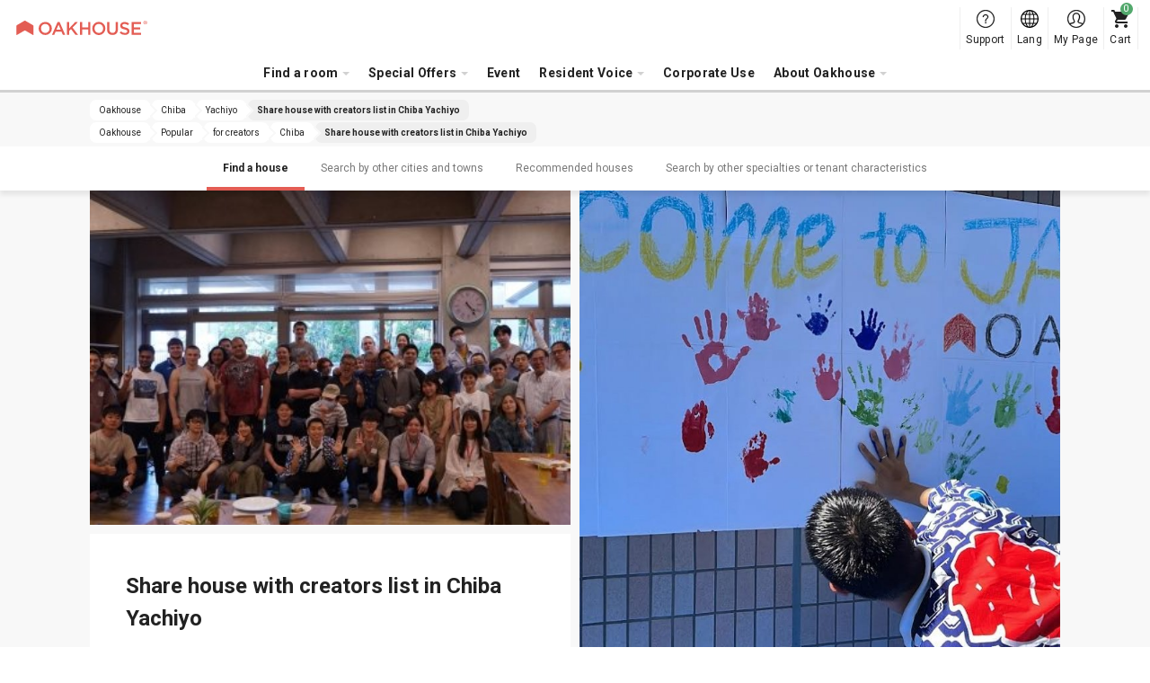

--- FILE ---
content_type: text/html; charset=UTF-8
request_url: https://www.oakhouse.jp/eng/area/chiba/yachiyo/creator
body_size: 17377
content:

<!DOCTYPE html>
<html lang="en" class="is-new is-foreign  "  >
<head>
    <meta charset="UTF-8">
    <meta http-equiv="X-UA-Compatible" content="IE=Edge, chrome=1">

    <title>OAKHOUSE｜Share house with creators list in Yachiyo</title>
    <meta name="description" content="Share house and apartment with creators list in Yachiyo.  With Oak House\, there are no brokerage fees\, no deposit\, no key money\, and no guarantor required!  Furnishings\, internet\, and Wi-Fi included.  You can search by rent rate\, gender\, age\, availability\, room size\, and more.">
    <meta name="keywords" content="">
    <meta name="thumbnail" content="https://www.oakhouse.jp/images/ogp.jpg" />

    <meta property="og:type" content="company" />
    <meta property="og:title" content="OAKHOUSE｜Share house with creators list in Yachiyo" />
    <meta property="og:description" content="Share house and apartment with creators list in Yachiyo.  With Oak House\, there are no brokerage fees\, no deposit\, no key money\, and no guarantor required!  Furnishings\, internet\, and Wi-Fi included.  You can search by rent rate\, gender\, age\, availability\, room size\, and more." />
    <meta property="og:url" content="https://www.oakhouse.jp/eng/area/chiba/yachiyo/creator" />
    <meta property="og:image" content="https://www.oakhouse.jp/images/ogp.jpg" />
    <meta property="og:site_name" content="Oakhouse" />
    <meta property="og:locale" content="" />

    <meta name="twitter:card" content="summary" />
    <meta name="twitter:site" content="@oakhouse_info" />
    <meta name="twitter:title" content="OAKHOUSE｜Share house with creators list in Yachiyo" />
    <meta name="twitter:description" content="Share house and apartment with creators list in Yachiyo.  With Oak House\, there are no brokerage fees\, no deposit\, no key money\, and no guarantor required!  Furnishings\, internet\, and Wi-Fi included.  You can search by rent rate\, gender\, age\, availability\, room size\, and more." />
    <meta name="twitter:image" content="https://www.oakhouse.jp/images/ogp.jpg" />
    <meta name="twitter:url" content="https://www.oakhouse.jp/eng/area/chiba/yachiyo/creator" />

    <meta name="google-site-verification" content="frVfZh0j3oRk42VaUR_ydgW0R7JxXNcTdRTXiwvOR_s" />

    <link rel="icon" type="image/vnd.microsoft.icon" href="/images/favicon.ico">

    
    <!-- CSS -->
        <link href="https://fonts.googleapis.com/css2?family=Roboto:wght@400;700&amp;display=swap" rel="stylesheet" type="text/css" media="all"/>
    <link href="/css/rwd/base.css?20251107135554" rel="stylesheet" type="text/css" media="all"/>
    <link href="/css/jquery-ui.css?20190722172726" rel="stylesheet" type="text/css" media="all"/>
    <link href="/css/rwd/list/unique.css?20251030111024" rel="stylesheet" type="text/css" media="all"/>

    <!-- CSS -->

    <!-- JavaScript-->
    
    <!-- JavaScript-->

            <meta name="viewport" content="width=device-width,initial-scale=1.0,user-scalable=no" />
        <script type="text/javascript" src="https://cdn.jsdelivr.net/npm/viewport-extra@1.0.4/dist/viewport-extra.min.js"></script>
        <script>new ViewportExtra(375);</script>
    
    
            <link rel="canonical" href="https://www.oakhouse.jp/eng/area/chiba/yachiyo/creator" />
    
    
    
        <meta name="robots" content="index,follow">

    <!-- /Altername -->
                        <link rel="alternate" href="https://www.oakhouse.jp/area/chiba/yachiyo/creator"
                                    hreflang="ja"
                
                                />
                                <link rel="alternate" href="https://www.oakhouse.jp/eng/area/chiba/yachiyo/creator"
                                    hreflang="en"
                
                                />
                                <link rel="alternate" href="https://www.oakhouse.jp/fra/area/chiba/yachiyo/creator"
                                    hreflang="fr"
                
                                />
                                <link rel="alternate" href="https://www.oakhouse.jp/kr/area/chiba/yachiyo/creator"
                                    hreflang="ko"
                
                                />
                                <link rel="alternate" href="https://www.oakhouse.jp/cn/area/chiba/yachiyo/creator"
                                    hreflang="zh-CN"
                
                                />
                <!-- Altername/ -->

    <script src="https://apis.google.com/js/platform.js" async defer>
        {lang: 'ja'}
    </script>

    <!--[if lt IE 9]>
    <script src="//html5shiv.googlecode.com/svn/trunk/html5.js"></script>
    <script type="text/javascript" src="/js/selectivizr.js"></script>
    <![endif]-->

    
    
<!-- ▽ログイン状況をカスタムディメンションで通知▽ -->
<script>
    var dataLayer = dataLayer || [];
    dataLayer.push({
        'User_kubun': '未ログインユーザ'
    });

    </script>
<!-- △ログイン状況をカスタムディメンションで通知△ -->


<!-- Google Tag Manager -->
<script>(function(w,d,s,l,i){w[l]=w[l]||[];w[l].push({'gtm.start':
new Date().getTime(),event:'gtm.js'});var f=d.getElementsByTagName(s)[0],
j=d.createElement(s),dl=l!='dataLayer'?'&l='+l:'';j.async=true;j.src=
'https://www.googletagmanager.com/gtm.js?id='+i+dl;f.parentNode.insertBefore(j,f);
})(window,document,'script','dataLayer','GTM-W8TS5C2');</script>
<!-- End Google Tag Manager -->
</head><body>
<!-- Google Tag Manager (noscript) -->
<noscript><iframe src="https://www.googletagmanager.com/ns.html?id=GTM-W8TS5C2"
                  height="0" width="0" style="display:none;visibility:hidden"></iframe></noscript>
<!-- End Google Tag Manager (noscript) -->
<article id="">
    
<header id="header_rwd" class="headerSlim ">
    <div class="headerSlim__inner">
        <h1 class="headerSlim__logo"><a href="/eng/">
                <picture>
                    <source media="(min-width: 1301px)" srcset="/svg/header_slim/logo_vertical.svg" width="27" height="40">
                    <img src="/svg/header_rwd/logo-ss_red.svg" alt="OAKHOUSE" width="150" height="16">
                </picture>
            </a>
        </h1>

        <nav class="headerSlim__navi js-header_navi">
            <ul>
                <li>
                    <a class="js-toggle_headerlayer has-child">Find a room</a>
                    <div class="headerSlim__layer js-close_headerlayer"><div class="headerSlim__layerInner">
                            <div>
                                <ul>
                                    <li><a class="has-child is-always_active">Area search</a>
                                        <ul>
                                                                                            <li><a href="/eng/area/tokyo">Tokyo</a></li>
                                                                                            <li><a href="/eng/area/saitama">Saitama</a></li>
                                                                                            <li><a href="/eng/area/kanagawa">Kanagawa</a></li>
                                                                                            <li><a href="/eng/area/chiba">Chiba</a></li>
                                                                                            <li><a href="/eng/area/aichi">Aichi</a></li>
                                                                                            <li><a href="/eng/area/kyoto">Kyoto</a></li>
                                                                                            <li><a href="/eng/area/osaka">Osaka</a></li>
                                                                                            <li><a href="/eng/area/hyogo">Hyogo</a></li>
                                                                                            <li><a href="/eng/area/fukuoka">Fukuoka</a></li>
                                                                                            <li><a href="/eng/area/okinawa">Okinawa</a></li>
                                                                                    </ul>
                                    </li>
                                </ul>
                                <ul>
                                    <li><a href="/eng/search/">Search by Map</a></li>
                                    <li><a href="/eng/search/train">Search by Train Line or Station</a></li>
                                    <li><a href="/eng/search/commute">Search by Commute Time</a></li>
                                </ul>
                                <ul>
                                    <li><a href="/eng/kodawari">Search by Special Offers</a></li>
                                    <li><a href="/eng/user">Search by Resident Profile</a></li>
                                    <li><a href="/eng/house_index">Search by Property Name</a></li>
                                    <li><a href="/eng/house/campaign">Search by Discount campaign</a></li>
                                    <li><a href="/eng/house/new">Search by  Newly Opened Properties</a></li>
                                    <li><a href="/eng/house/rent/50000">Search by Cheap Rent Under ¥50,000</a></li>
                                    <li><a class="js-toggle_headerchild has-child">Search by Vacancy</a>
                                        <ul>
                                            <li><a href="/eng/house/instock">All</a></li>
                                            <li><a href="/eng/house/new">Newly opened</a></li>
                                            <li><a href="/eng/house/instock/campaign">Discount campaign</a></li>
                                            <li><a href="/eng/house/instock/social-residence">Social Residence</a></li>
                                            <li><a href="/eng/house/instock/sharehouse">Share House</a></li>
                                            <li><a href="/eng/house/instock/apartment/furnished">Furnished Apartments</a></li>
                                            <li><a href="/eng/house/instock/apartment/long-term">Long-Term Apartments</a></li>


                                        </ul>
                                    </li>
                                </ul>
                                <ul class="ext-side">
                                    <li><a class="js-toggle_headerchild has-child">Share House</a>
                                        <ul>
                                            <li>All Sharehouses</li>
                                            <ul>
                                                <li><a href="/eng/house/sharehouse">All Areas</a></li>
                                                                                                                                                            <li>
                                                            <a href="/eng/house/tokyo/sharehouse">
                                                                Tokyo                                                            </a>
                                                        </li>
                                                                                                                                                                                                                <li>
                                                            <a href="/eng/house/saitama/sharehouse">
                                                                Saitama                                                            </a>
                                                        </li>
                                                                                                                                                                                                                <li>
                                                            <a href="/eng/house/kanagawa/sharehouse">
                                                                Kanagawa                                                            </a>
                                                        </li>
                                                                                                                                                                                                                <li>
                                                            <a href="/eng/house/chiba/sharehouse">
                                                                Chiba                                                            </a>
                                                        </li>
                                                                                                                                                                                                                                                                                                                    <li>
                                                            <a href="/eng/house/kyoto/sharehouse">
                                                                Kyoto                                                            </a>
                                                        </li>
                                                                                                                                                                                                                <li>
                                                            <a href="/eng/house/osaka/sharehouse">
                                                                Osaka                                                            </a>
                                                        </li>
                                                                                                                                                                                                                <li>
                                                            <a href="/eng/house/hyogo/sharehouse">
                                                                Hyogo                                                            </a>
                                                        </li>
                                                                                                                                                                                                                <li>
                                                            <a href="/eng/house/fukuoka/sharehouse">
                                                                Fukuoka                                                            </a>
                                                        </li>
                                                                                                                                                                                                                <li>
                                                            <a href="/eng/house/okinawa/sharehouse">
                                                                Okinawa                                                            </a>
                                                        </li>
                                                                                                                                                </ul>
                                            </li>
                                            <li><a href="/eng/sharehouse">What is a share house?</a></li>
                                            <li><a href="/eng/sharehouse/howto">How to choose a share house</a></li>
                                            <li><a href="/eng/sharehouse/qa">Share house Q&A</a></li>
                                                                                        <li><a href="/eng/sharehouse/roomshare">About Room Sharing</a></li>
                                            <li><a href="/eng/sharehouse/guesthouse">About the Guest House</a></li>
                                        </ul>
                                    </li>
                                    <li><a class="js-toggle_headerchild has-child">Social Residence</a>
                                        <ul>
                                            <li>All Social Residences</li>
                                            <ul>
                                                <li><a href="/eng/house/social-residence">All Areas</a></li>
                                                                                                                                                            <li>
                                                            <a href="/eng/area/tokyo/social-residence">
                                                                Tokyo                                                            </a>
                                                        </li>
                                                                                                                                                                                                                <li>
                                                            <a href="/eng/area/saitama/social-residence">
                                                                Saitama                                                            </a>
                                                        </li>
                                                                                                                                                                                                                <li>
                                                            <a href="/eng/area/kanagawa/social-residence">
                                                                Kanagawa                                                            </a>
                                                        </li>
                                                                                                                                                                                                                <li>
                                                            <a href="/eng/area/chiba/social-residence">
                                                                Chiba                                                            </a>
                                                        </li>
                                                                                                                                                                                                                <li>
                                                            <a href="/eng/area/aichi/social-residence">
                                                                Aichi                                                            </a>
                                                        </li>
                                                                                                                                                                                                                <li>
                                                            <a href="/eng/area/kyoto/social-residence">
                                                                Kyoto                                                            </a>
                                                        </li>
                                                                                                                                                                                                                                                                                                                    <li>
                                                            <a href="/eng/area/hyogo/social-residence">
                                                                Hyogo                                                            </a>
                                                        </li>
                                                                                                                                                                                                                                                                                                                                                        </ul>
                                            </li>
                                            <li><a href="/eng/social-residence">About Social Residence®</a></li>
                                            <li><a href="/eng/social-residence/qa">Social Residence® Q&A</a></li>
                                        </ul>
                                    </li>
                                    <li><a class="js-toggle_headerchild has-child">Apartment</a>
                                        <ul>
                                            <!--<li><a href="/eng/column_apartment">Useful information for rental apartments</a></li>-->
                                            <li><span>All Apartments</span></li>
                                            <ul>
                                                <li>
                                                    <a href="/eng/house/apartment">
                                                        All Areas                                                    </a>
                                                </li>
                                                                                                                                                        <li>
                                                        <a href="/eng/area/tokyo/apartment">
                                                            Tokyo                                                        </a>
                                                    </li>
                                                                                                                                                                                                            <li>
                                                        <a href="/eng/area/saitama/apartment">
                                                            Saitama                                                        </a>
                                                    </li>
                                                                                                                                                                                                            <li>
                                                        <a href="/eng/area/kanagawa/apartment">
                                                            Kanagawa                                                        </a>
                                                    </li>
                                                                                                                                                                                                            <li>
                                                        <a href="/eng/area/chiba/apartment">
                                                            Chiba                                                        </a>
                                                    </li>
                                                                                                                                                                                                            <li>
                                                        <a href="/eng/area/aichi/apartment">
                                                            Aichi                                                        </a>
                                                    </li>
                                                                                                                                                                                                            <li>
                                                        <a href="/eng/area/kyoto/apartment">
                                                            Kyoto                                                        </a>
                                                    </li>
                                                                                                                                                                                                            <li>
                                                        <a href="/eng/area/osaka/apartment">
                                                            Osaka                                                        </a>
                                                    </li>
                                                                                                                                                                                                            <li>
                                                        <a href="/eng/area/hyogo/apartment">
                                                            Hyogo                                                        </a>
                                                    </li>
                                                                                                                                                                                                                                                                                                                                                        </ul>
                                            <li><span>
                                                    Furnished Apartments                                                </span></li>
                                            <ul>
                                                <li>
                                                    <a href="/eng/house/apartment/furnished">
                                                        All Areas                                                    </a>
                                                </li>
                                                                                                                                                            <li>
                                                            <a href="/eng/area/tokyo/apartment/furnished">
                                                                Tokyo                                                            </a>
                                                        </li>
                                                                                                                                                                                                                <li>
                                                            <a href="/eng/area/saitama/apartment/furnished">
                                                                Saitama                                                            </a>
                                                        </li>
                                                                                                                                                                                                                <li>
                                                            <a href="/eng/area/kanagawa/apartment/furnished">
                                                                Kanagawa                                                            </a>
                                                        </li>
                                                                                                                                                                                                                <li>
                                                            <a href="/eng/area/chiba/apartment/furnished">
                                                                Chiba                                                            </a>
                                                        </li>
                                                                                                                                                                                                                <li>
                                                            <a href="/eng/area/aichi/apartment/furnished">
                                                                Aichi                                                            </a>
                                                        </li>
                                                                                                                                                                                                                <li>
                                                            <a href="/eng/area/kyoto/apartment/furnished">
                                                                Kyoto                                                            </a>
                                                        </li>
                                                                                                                                                                                                                <li>
                                                            <a href="/eng/area/osaka/apartment/furnished">
                                                                Osaka                                                            </a>
                                                        </li>
                                                                                                                                                                                                                <li>
                                                            <a href="/eng/area/hyogo/apartment/furnished">
                                                                Hyogo                                                            </a>
                                                        </li>
                                                                                                                                                                                                                                                                                                                                                        </ul>
                                            <li><a href="/eng/apartment">Oakhouse apartments</a></li>
                                            <li><a href="/eng/apartment/qa">Oakhouse apartments Q&A</a></li>
                                        </ul>
                                    </li>
                                    <li><a class="js-toggle_headerchild has-child">Gran Stay</a>
                                        <ul>
                                            <li>All Gran Stay</li>
                                            <ul>
                                                <li><a href="/eng/house/granstay">All Areas</a></li>
                                                                                                                                                            <li>
                                                            <a href="/eng/area/tokyo/granstay">
                                                                Tokyo                                                            </a>
                                                        </li>
                                                                                                                                                                                                                                                                                                                                                                                                                                                                                                                                                                                                                                <li>
                                                            <a href="/eng/area/kyoto/granstay">
                                                                Kyoto                                                            </a>
                                                        </li>
                                                                                                                                                                                                                <li>
                                                            <a href="/eng/area/osaka/granstay">
                                                                Osaka                                                            </a>
                                                        </li>
                                                                                                                                                                                                                                                                                                                                                                                                                                                            </ul>
                                            </li>
                                            <li><a href="/eng/granstay">What is Gran Stay?</a></li>
                                            <li><a href="/eng/granstay/qa">Gran Stay Q&A</a></li>
                                        </ul>
                                    </li>
                                </ul>
                            </div>
                            <a class="headerSlim__close js-close_headerlayer">Close</a>
                        </div></div>
                </li>


                <li><span class="js-toggle_headerlayer has-child">Special Offers</span>
                    <div class="headerSlim__layer js-close_headerlayer">
                        <div class="headerSlim__layerInner">
                            <ul class="ext-plan">
                                <li>
                                    <a href="/eng/smart">
                                        <img src="/images/header_slim/ban-smart@2x.jpg" alt="" width="240" height="90">
                                        Smart Member                                        <span>The Smart Membership is a service provided by Oak House for tenants. This is a very economical discount program that provides a monthly discount of up to 16,000 yen on rent by depositing a certain amount of money.</span>
                                    </a>
                                </li>
                                <li>
                                    <a href="/eng/mypage/request/fixplan">
                                        <img src="/images/header_slim/ban-fixplan@2x.jpg" alt="" width="240" height="90">
                                        FIX Plan                                        <span>If you are staying for a short period of time or already know when your move out date upon your move in,this plan is a great way to save money. Apply FIX plan, get10,000 yen points back! This plan is a great way to save on short stays.</span>
                                    </a>
                                </li>
                                <li>
                                    <a href="/eng/gakuwari">
                                        <img src="/images/header_slim/ban-gakuwari@2x.jpg" alt="" width="240" height="90">
                                        The student discount                                        <span>Live in a Share House and enjoy your campus life! Save money with discounts and have a unique and exciting experience unlike any other student!</span>
                                    </a>
                                </li>
                                <li>
                                    <a href="/eng/norikae2021">
                                        <img src="/images/header_slim/ban-norikaewari@2x.jpg" alt="" width="240" height="90">
                                        Transfer Campaign                                        <span>【Only for those who currently living in the other share house company】Receive 10,000 Yen in points that can be used on a rent discount!</span>
                                    </a>
                                </li>
                                <li>
                                    <a href="/eng/affiliate/">
                                        <img src="/images/header_slim/ban-affiliate_eng@2x.jpg" alt="" width="240" height="90">
                                        Affiliate Program                                        <span>Refer friends and acquaintances to Oakhouse and earn rewards!<br />Blogs, SNS and other media are also welcome!</span>
                                    </a>
                                </li>
                            </ul>
                            <a class="headerSlim__close js-close_headerlayer">Close</a>
                        </div>
                    </div>
                </li>
                <li>
                    <a href="https://www.oakhouse.jp/eng/event">Event</a>                </li>

                <li>
                    <a class="js-toggle_headerlayer has-child">Resident Voice</a>
                    <div class="headerSlim__layer js-close_headerlayer"><div class="headerSlim__layerInner">
                            <div>
                                                                    <div>
                                        <strong>Interview</strong>
                                        <ul>
                                                                                            <li><a href="https://www.oakhouse.jp/eng/special/category/interview_resident">Resident interview</a></li>
                                            
                                            
                                                                                    </ul>
                                    </div>
                                                                <div>
                                    <strong>Blog</strong>
                                    <ul>
                                        <li><a href="/blog/?lang=eng">Blogs</a></li>
                                    </ul>
                                </div>
                                <div>
                                    <strong>Column</strong>
                                    <ul>
                                        <li><a href="https://www.oakhouse.jp/eng/international-exchange">International Share House to meet people from abroad </a></li>
                                        <li><a href="https://www.oakhouse.jp/eng/international-student">Share House to meet Japanese people</a></li>
                                        <li><a href="https://www.oakhouse.jp/eng/konkatsu">New encounters at a share house</a></li>
                                        <li><a href="https://www.oakhouse.jp/eng/working_holiday">Working holiday in Oakhouse</a></li>
                                    </ul>
                                </div>
                                <div>
                                    <strong><a href="/eng/app">Oakhouse official app</a></strong>
                                </div>
                            </div>
                            <a class="headerSlim__close js-close_headerlayer">Close</a>
                        </div></div>
                </li>
                <li>
                    <a href="https://www.oakhouse.jp/eng/juristic">Corporate Use</a>                </li>

                
                <li>
                    <a class="js-toggle_headerlayer has-child">About Oakhouse</a>
                    <div class="headerSlim__layer js-close_headerlayer"><div class="headerSlim__layerInner">
                            <div>
                                <ul>
                                                                            <li><a href="https://www.oakhouse.jp/eng/summary">Company profile</a></li>
                                                                                                            <li><a href="https://www.oakhouse.jp/eng/privacy">Privacy Policy</a></li>
                                                                    </ul>
                                <ul>
                                    <li><a href="/eng/fellows">What is an Oak Fellows</a></li>
                                    <li><a href="https://www.oakhouse.jp/eng/statement">Search for a room you can really use</a></li>
                                    <li><a href="https://www.oakhouse.jp/eng/about">About Oakhouse Portal</a></li>
                                </ul>
                                <ul>
                                    <li><a href="https://www.facebook.com/OakhouseTokyo" target="_blank">FaceBook</a></li>
                                    <li><a href="https://www.instagram.com/oakhousetokyo" target="_blank">Instagram</a></li>
                                    <li><a href="https://www.youtube.com/channel/UCBAl9UhxUCNfyhhw9xDo-Bg" target="_blank">YouTube</a></li>
                                                                    </ul>
                            </div>
                            <a class="headerSlim__close js-close_headerlayer">Close</a>
                        </div></div>
                </li>
                                <li class="ext-support">
                    <a href="/eng/helpcenter/">
                        Support                    </a>
                </li>
            </ul>
            <div class="headerSlim__languageSp">
                <strong>Select Language:</strong>
                <ul>
                    <li><a href="/area/chiba/yachiyo/creator" ><span class="ico_icon_01"></span>Japanese</a></li>
                    <li><a href="/eng/area/chiba/yachiyo/creator" class="is-active"><span class="ico_icon_02"></span>English</a></li>
                    <li><a href="/cn/area/chiba/yachiyo/creator" ><span class="ico_icon_03"></span>Chinese</a></li>
                    <li><a href="/fra/area/chiba/yachiyo/creator" ><span class="ico_icon_04"></span>French</a></li>
                    <li><a href="/kr/area/chiba/yachiyo/creator" ><span class="ico_icon_05"></span>Korean</a></li>
                </ul>
            </div>
        </nav>

        <a class="headerSlim__menu js-toggle_headermenu">MENU</a>

        <div class="headerSlim__subnavi">
            <ul>
                <li>
                    <a href="/eng/helpcenter/" class="ext-support">
                        <span>Support</span>
                    </a>
                </li>
                <li class="ext-language"><a href="#" class="js-toggle_language"><span>Lang</span></a>
                    <div class="headerSlim__language">
                        <ul>
                            <li><a href="/area/chiba/yachiyo/creator" ><span class="ico_icon_01"></span>Japanese</a></li>
                            <li><a href="/eng/area/chiba/yachiyo/creator" class="is-active"><span class="ico_icon_02"></span>English</a></li>
                            <li><a href="/cn/area/chiba/yachiyo/creator" ><span class="ico_icon_03"></span>Chinese</a></li>
                            <li><a href="/fra/area/chiba/yachiyo/creator" ><span class="ico_icon_04"></span>French</a></li>
                            <li><a href="/kr/area/chiba/yachiyo/creator" ><span class="ico_icon_05"></span>Korean</a></li>
                        </ul>
                    </div>
                </li>

                <li>
                                            <a href="/eng/mypage" class="ext-mypage">
                            <span>My Page</span>
                        </a>
                                    </li>
                <li><a href="/eng/mypage/cart" class="ext-cart" data-count="0"><span>Cart</span></a></li>
            </ul>
        </div>
</header>



        
    <!-- [ =============== Contents =============== ] -->
    <div id="wrapper">
                    <!-- Responsive Pagelist -->
<div class="c-plist">
    <nav>
                    <ol itemscope itemtype="http://schema.org/BreadcrumbList">
                <li itemprop="itemListElement" itemscope itemtype="http://schema.org/ListItem">
                    <a itemprop="item" href="https://www.oakhouse.jp/eng/">
                    <span itemprop="name">
                        Oakhouse                    </span>
                    </a>
                    <meta itemprop="position" content="1" />
                </li>

                                                                                                            <li itemprop="itemListElement" itemscope itemtype="http://schema.org/ListItem">
                                <a itemprop="item" href="https://www.oakhouse.jp/eng/area/chiba">
                                    <span itemprop="name">Chiba</span>
                                </a>
                                <meta itemprop="position" content="2" />
                            </li>
                        
                                                                                                <li itemprop="itemListElement" itemscope itemtype="http://schema.org/ListItem">
                                <a itemprop="item" href="https://www.oakhouse.jp/eng/area/chiba/yachiyo">
                                    <span itemprop="name">Yachiyo</span>
                                </a>
                                <meta itemprop="position" content="3" />
                            </li>
                        
                                                                                                <li itemprop="itemListElement" itemscope itemtype="http://schema.org/ListItem">
                                <a itemprop="item" href="/eng/area/chiba/yachiyo/creator">
                                    <span itemprop="name">Share house with creators list in Chiba Yachiyo</span>
                                </a>
                                <meta itemprop="position" content="4" />
                            </li>
                        
                                                                        </ol>
                    <ol itemscope itemtype="http://schema.org/BreadcrumbList">
                <li itemprop="itemListElement" itemscope itemtype="http://schema.org/ListItem">
                    <a itemprop="item" href="https://www.oakhouse.jp/eng/">
                    <span itemprop="name">
                        Oakhouse                    </span>
                    </a>
                    <meta itemprop="position" content="1" />
                </li>

                                                                                                            <li itemprop="itemListElement" itemscope itemtype="http://schema.org/ListItem">
                                <a itemprop="item" href="https://www.oakhouse.jp/eng/kodawari">
                                    <span itemprop="name">Popular</span>
                                </a>
                                <meta itemprop="position" content="2" />
                            </li>
                        
                                                                                                <li itemprop="itemListElement" itemscope itemtype="http://schema.org/ListItem">
                                <a itemprop="item" href="https://www.oakhouse.jp/eng/kodawari/creator">
                                    <span itemprop="name">for creators</span>
                                </a>
                                <meta itemprop="position" content="3" />
                            </li>
                        
                                                                                                <li itemprop="itemListElement" itemscope itemtype="http://schema.org/ListItem">
                                <a itemprop="item" href="https://www.oakhouse.jp/eng/area/chiba/creator">
                                    <span itemprop="name">Chiba</span>
                                </a>
                                <meta itemprop="position" content="4" />
                            </li>
                        
                                                                                                <li itemprop="itemListElement" itemscope itemtype="http://schema.org/ListItem">
                                <a itemprop="item" href="/eng/area/chiba/yachiyo/creator">
                                    <span itemprop="name">Share house with creators list in Chiba Yachiyo</span>
                                </a>
                                <meta itemprop="position" content="5" />
                            </li>
                        
                                                                        </ol>
            </nav>
</div>

                <!-- ▼ヘッダー▼ -->
    <div class="c-contentNavi js-contentNavi">
        <div class="c-contentNavi__inner">
            <ul>
                                    <li>
                        <a href="#search" class="js-scroll is-active">
                            Find a house                        </a>
                    </li>
                                                        <li>
                        <a href="#another_area" class="js-scroll">
                            Search by other cities and towns                         </a>
                    </li>
                                                        <li>
                        <a href="#pickup" class="js-scroll">
                            Recommended houses                        </a>
                    </li>
                                                        <li>
                        <a href="#kodawari-dweller" class="js-scroll">
                            Search by other specialties or tenant characteristics                        </a>
                    </li>
                                                </ul>
        </div>
    </div>
<!-- ▲ヘッダー▲ -->

<!-- ▼イントロダクション▼ -->
<!-- ▼キービジュアル▼ -->

<div class="p-keyvisual " style="">
    <div class="p-keyvisual__inner">
        <div class="p-keyvisual__large" style="background-image: url(/uploads/house/908/images/9M9dkZw0XQL4tfA3poJUBduvOGBvs1BeL.jpeg);"></div>

        <div class="p-keyvisual__content">

                        <div class="p-keyvisual__small">
                                <div style="background-image: url(/uploads/house/908/images/27IxNzC4eSlLN_h0xVNTQI2qZGQzBbm0M.jpeg);"></div>
                                            </div>
            
            <div class="p-keyvisual__box" style="background-image: url(/uploads/house/908/images/9M9dkZw0XQL4tfA3poJUBduvOGBvs1BeL.jpeg);">
                <h1 class="p-keyvisual__title">Share house with creators list in Chiba Yachiyo</h1>
                <p class="p-keyvisual__text">Share house and apartment with creators list in Yachiyo.  With Oak House, there are no brokerage fees, no deposit, no key money, and no guarantor required!  Furnishings, internet, and Wi-Fi included.  You can search by rent rate, gender, age, availability, room size, and more.</p>
            </div>

                    </div>
    </div>
</div>
<!-- ▲キービジュアル▲ -->
<!-- ▲イントロダクション▲ -->

<!-- ▼検索フォーム▼ -->
<section id="search" class="c-section p-search ext-station">

    
    <div class="p-filter c-box">
                <h2 class="c-box__title">Filter</h2>
        
        <div class="c-box__content">
                        
                        <p class="p-filter__setting">
                <strong>Filter：</strong>
                                    <span>Yachiyo</span>
                                    <span>Creator property</span>
                            </p>
                        <p class="p-filter__setting" id="etc_search_condition"></p>
            <p class="p-filter__button"><a class="js-drawer_open c-button" data-drawer=".p-search__drawer">Add / Change</a></p>
            <p id="result" class="p-filter__result">
                <span class="c-counter house_count">0</span> properties, <span class="c-counter room_count">0</span> rooms found.            </p>
        </div>
    </div>

    <div class="p-noresult">
        <span class="noresult__novacancy">There are currently no rooms available or scheduled to be available.</span>
        <span class="noresult__room">There are no applicable rooms.</span>
        <span>Please change or delete the search criteria.</span>
    </div>

    <div class="p-casets">
        <div class="p-casets__loader js-loader">
            <span>
                <span class="p-casets__show">0</span>/
                <span class="p-casets__max">1</span>houses            </span>
            <a class="js-load_more c-button">See more</a>
        </div>
    </div>
</section>

    
<div class="p-search__drawer c-drawer">
    <p class="c-drawer__header">
        <a class="c-drawer__back js-drawer_close">Back></a>
    </p>
    <div class="c-drawer__content">
        <div class="c-drawer__inner">
            <div class="p-searchDrawer">
                <form id="drawerform" action="">
                                        <h3 class="p-searchDrawer__title">Room type</h3>
                    <ul class="p-searchDrawer__list">
                                                                                <li>
                                <label class="c-checkbox">
                                    <input id="check_room_type_single" name="room_type[]" type="checkbox" value="single" onclick="LOADJS.setSearchCondition(false)"  />
                                    <span>
                                        Single Room                                        <em class="c-tooltip js-tooltip" data-tooltip="<p class='p-room__baloon'><strong>Single Room</strong><img src='/images/desuka/about/single.png' width='417' height='278'>Private room type. Comes with refrigerator, air conditioner, and bed. Good for if you like your privacy and/or have lots of luggage. (Kitchen, toilet, shower shared)</p>"></em>
                                    </span>
                                </label>
                            </li>
                                                                                <li>
                                <label class="c-checkbox">
                                    <input id="check_room_type_dormitory" name="room_type[]" type="checkbox" value="dormitory" onclick="LOADJS.setSearchCondition(false)"  />
                                    <span>
                                        Dormitory Room                                        <em class="c-tooltip js-tooltip" data-tooltip="<p class='p-room__baloon'><strong>Dormitory Room</strong><img src='/images/desuka/about/dormitory.png' width='417' height='278'>4 to 8 people in 1 room. Bunk beds. With security box.</p>"></em>
                                    </span>
                                </label>
                            </li>
                                                                                <li>
                                <label class="c-checkbox">
                                    <input id="check_room_type_apartment" name="room_type[]" type="checkbox" value="apartment" onclick="LOADJS.setSearchCondition(false)"  />
                                    <span>
                                        Apartment                                        <em class="c-tooltip js-tooltip" data-tooltip="<p class='p-room__baloon'><strong>Apartment</strong><img src='/images/desuka/about/apartment.png' width='417' height='278'>A room equipped with all or any of the following: a private toilet, bathroom (shower room), or kitchen.</p>"></em>
                                    </span>
                                </label>
                            </li>
                                                                                <li>
                                <label class="c-checkbox">
                                    <input id="check_room_type_compartment" name="room_type[]" type="checkbox" value="compartment" onclick="LOADJS.setSearchCondition(false)"  />
                                    <span>
                                        Compartment                                        <em class="c-tooltip js-tooltip" data-tooltip="<p class='p-room__baloon'><strong>Compartment</strong><img src='/images/desuka/about/compartment.png' width='417' height='278'> Sort of like a sleeping car on a train, small private rooms.</p>"></em>
                                    </span>
                                </label>
                            </li>
                                                                                <li>
                                <label class="c-checkbox">
                                    <input id="check_room_type_semiprivate" name="room_type[]" type="checkbox" value="semiprivate" onclick="LOADJS.setSearchCondition(false)"  />
                                    <span>
                                        Semi-Private                                        <em class="c-tooltip js-tooltip" data-tooltip="<p class='p-room__baloon'><strong>Semi-Private</strong><img src='/images/desuka/about/semiprivate.png' width='417' height='278'>Wide room with partitions to maintain some privacy.</p>"></em>
                                    </span>
                                </label>
                            </li>
                                                                                <li>
                                <label class="c-checkbox">
                                    <input id="check_room_type_shareroom" name="room_type[]" type="checkbox" value="shareroom" onclick="LOADJS.setSearchCondition(false)"  />
                                    <span>
                                        Share Room                                        <em class="c-tooltip js-tooltip" data-tooltip="<p class='p-room__baloon'><strong>Share Room</strong><img src='/images/desuka/about/shareroom.png' width='417' height='278'>A room for 2 people to share. Rent price more reasonable than a single room with more storage and personal space than a dormitory room.</p>"></em>
                                    </span>
                                </label>
                            </li>
                                            </ul>
                    
                    <!--
                    <h3 class="p-searchDrawer__title">間取り</h3>
                    <ul class="p-searchDrawer__list">
                                                    <li><label class="c-checkbox"><input name="room_layout[]" type="checkbox" value="1R" onclick="LOADJS.setSearchCondition(false)" /><span>1R</span></label></li>
                                                    <li><label class="c-checkbox"><input name="room_layout[]" type="checkbox" value="1K" onclick="LOADJS.setSearchCondition(false)" /><span>1K</span></label></li>
                                                    <li><label class="c-checkbox"><input name="room_layout[]" type="checkbox" value="1DK" onclick="LOADJS.setSearchCondition(false)" /><span>1DK</span></label></li>
                                                    <li><label class="c-checkbox"><input name="room_layout[]" type="checkbox" value="1LDK" onclick="LOADJS.setSearchCondition(false)" /><span>1LDK</span></label></li>
                                                    <li><label class="c-checkbox"><input name="room_layout[]" type="checkbox" value="2K" onclick="LOADJS.setSearchCondition(false)" /><span>2K</span></label></li>
                                                    <li><label class="c-checkbox"><input name="room_layout[]" type="checkbox" value="2DK" onclick="LOADJS.setSearchCondition(false)" /><span>2DK</span></label></li>
                                                    <li><label class="c-checkbox"><input name="room_layout[]" type="checkbox" value="2LDK" onclick="LOADJS.setSearchCondition(false)" /><span>2LDK</span></label></li>
                                                    <li><label class="c-checkbox"><input name="room_layout[]" type="checkbox" value="3K" onclick="LOADJS.setSearchCondition(false)" /><span>3K</span></label></li>
                                                    <li><label class="c-checkbox"><input name="room_layout[]" type="checkbox" value="3DK" onclick="LOADJS.setSearchCondition(false)" /><span>3DK</span></label></li>
                                                    <li><label class="c-checkbox"><input name="room_layout[]" type="checkbox" value="3LDK" onclick="LOADJS.setSearchCondition(false)" /><span>3LDK</span></label></li>
                                                    <li><label class="c-checkbox"><input name="room_layout[]" type="checkbox" value="4K" onclick="LOADJS.setSearchCondition(false)" /><span>4K</span></label></li>
                                                    <li><label class="c-checkbox"><input name="room_layout[]" type="checkbox" value="4DK" onclick="LOADJS.setSearchCondition(false)" /><span>4DK</span></label></li>
                                                    <li><label class="c-checkbox"><input name="room_layout[]" type="checkbox" value="4LDK" onclick="LOADJS.setSearchCondition(false)" /><span>4LDK</span></label></li>
                                                    <li><label class="c-checkbox"><input name="room_layout[]" type="checkbox" value="5K" onclick="LOADJS.setSearchCondition(false)" /><span>5K</span></label></li>
                                                    <li><label class="c-checkbox"><input name="room_layout[]" type="checkbox" value="5DK" onclick="LOADJS.setSearchCondition(false)" /><span>5DK</span></label></li>
                                                    <li><label class="c-checkbox"><input name="room_layout[]" type="checkbox" value="5LDK" onclick="LOADJS.setSearchCondition(false)" /><span>5LDK</span></label></li>
                                            </ul>
                    -->

                    <h3 class="p-searchDrawer__title">Rent</h3>
                    <ul class="p-searchDrawer__select js-minmaxSelector" id="rent" data-title="家賃" data-currency="¥">
                        <li>
                            <span class="c-select">
                                <select id="rent_low" name="rent_low" onchange="LOADJS.setSearchCondition(false)">
                                                                            <option value=""
                                                data-default                                            selected                                        >¥0</option>
                                                                            <option value="42000"
                                                                                                                                    >¥42,000</option>
                                                                            <option value="45000"
                                                                                                                                    >¥45,000</option>
                                                                            <option value="50000"
                                                                                                                                    >¥50,000</option>
                                                                            <option value="55000"
                                                                                                                                    >¥55,000</option>
                                                                            <option value="60000"
                                                                                                                                    >¥60,000</option>
                                                                            <option value="65000"
                                                                                                                                    >¥65,000</option>
                                                                            <option value="70000"
                                                                                                                                    >¥70,000</option>
                                                                            <option value="75000"
                                                                                                                                    >¥75,000</option>
                                                                            <option value="80000"
                                                                                                                                    >¥80,000</option>
                                                                            <option value="85000"
                                                                                                                                    >¥85,000</option>
                                                                            <option value="90000"
                                                                                                                                    >¥90,000</option>
                                                                            <option value="95000"
                                                                                                                                    >¥95,000</option>
                                                                            <option value="100000"
                                                                                                                                    >¥100,000</option>
                                                                            <option value="105000"
                                                                                                                                    >¥105,000</option>
                                                                            <option value="110000"
                                                                                                                                    >¥110,000</option>
                                                                            <option value="115000"
                                                                                                                                    >¥115,000</option>
                                                                            <option value="120000"
                                                                                                                                    >¥120,000</option>
                                                                    </select>
                            </span>
                        </li>
                        <li>
                            <span class="c-select">
                                <select id="rent_high" name="rent_high" onchange="LOADJS.setSearchCondition(false)">
                                                                            <option value="45000"
                                                                                                                                    >¥45,000</option>
                                                                            <option value="50000"
                                                                                                                                    >¥50,000</option>
                                                                            <option value="55000"
                                                                                                                                    >¥55,000</option>
                                                                            <option value="60000"
                                                                                                                                    >¥60,000</option>
                                                                            <option value="65000"
                                                                                                                                    >¥65,000</option>
                                                                            <option value="70000"
                                                                                                                                    >¥70,000</option>
                                                                            <option value="75000"
                                                                                                                                    >¥75,000</option>
                                                                            <option value="80000"
                                                                                                                                    >¥80,000</option>
                                                                            <option value="85000"
                                                                                                                                    >¥85,000</option>
                                                                            <option value="90000"
                                                                                                                                    >¥90,000</option>
                                                                            <option value="95000"
                                                                                                                                    >¥95,000</option>
                                                                            <option value="100000"
                                                                                                                                    >¥100,000</option>
                                                                            <option value="105000"
                                                                                                                                    >¥105,000</option>
                                                                            <option value="110000"
                                                                                                                                    >¥110,000</option>
                                                                            <option value="115000"
                                                                                                                                    >¥115,000</option>
                                                                            <option value="120000"
                                                                                                                                    >¥120,000</option>
                                                                            <option value="121000"
                                                                                                                                    >¥121,000</option>
                                                                            <option value=""
                                                data-default                                            selected                                        >no max</option>
                                                                    </select>
                            </span>
                        </li>
                    </ul>

                    <h3 class="p-searchDrawer__title">Size</h3>
                    <ul class="p-searchDrawer__select js-minmaxSelector" id="room_size" data-title="広さ" data-currency="m&#178;">
                        <li>
                            <span class="c-select">
                                <select id="room_size_low" name="room_size_low" onchange="LOADJS.setSearchCondition(false)">>
                                                                    <option value=""
                                            data-default                                        selected                                    >0m&#178;</option>
                                                                    <option value="10"
                                                                                                                        >10m&#178;</option>
                                                                    <option value="15"
                                                                                                                        >15m&#178;</option>
                                                                </select>
                            </span>
                        </li>
                        <li>
                            <span class="c-select">
                                <select id="room_size_high" name="room_size_high" onchange="LOADJS.setSearchCondition(false)">>
                                                                    <option value="15"
                                                                                                                        >15m&#178;</option>
                                                                    <option value="20"
                                                                                                                        >20m&#178;</option>
                                                                    <option value=""
                                            data-default                                        selected                                    >no max</option>
                                                                </select>
                            </span>
                        </li>
                    </ul>


                    <h3 class="p-searchDrawer__title">Move-in date</h3>
                    <ul class="p-searchDrawer__list">
                                                    <li>
                                <label class="c-checkbox">
                                    <input id="check_vacancy_date_1" type="checkbox" name="vacancy_date[]" value="1" onclick="LOADJS.setSearchCondition(false)"
                                                                               />
                                    <span>Soon</span>
                                </label>
                            </li>
                                                    <li>
                                <label class="c-checkbox">
                                    <input id="check_vacancy_date_2" type="checkbox" name="vacancy_date[]" value="2" onclick="LOADJS.setSearchCondition(false)"
                                                                               />
                                    <span>This month</span>
                                </label>
                            </li>
                                                    <li>
                                <label class="c-checkbox">
                                    <input id="check_vacancy_date_3" type="checkbox" name="vacancy_date[]" value="3" onclick="LOADJS.setSearchCondition(false)"
                                                                               />
                                    <span>Next month</span>
                                </label>
                            </li>
                                                    <li>
                                <label class="c-checkbox">
                                    <input id="check_vacancy_date_4" type="checkbox" name="vacancy_date[]" value="4" onclick="LOADJS.setSearchCondition(false)"
                                                                               />
                                    <span>Month after next onward</span>
                                </label>
                            </li>
                                                    <li>
                                <label class="c-checkbox">
                                    <input id="check_vacancy_date_5" type="checkbox" name="vacancy_date[]" value="5" onclick="LOADJS.setSearchCondition(false)"
                                                                               />
                                    <span>Consultation on move-in date</span>
                                </label>
                            </li>
                                            </ul>

                    <h3 class="p-searchDrawer__title">Other</h3>
                    <ul class="p-searchDrawer__list">
                        <li>
                            <label class="c-checkbox">
                                <input id="check_mark_campaign" type="checkbox" onclick="LOADJS.setSearchCondition(false)" name="mark[]" value="campaign" data-title="CAMPAIGN"
                                                                   /><span>CAMPAIGN</span>
                            </label>
                        </li>
                        <li>
                            <label class="c-checkbox">
                                <input id="check_mark_smart" name="mark[]" type="checkbox" value="smart" onclick="LOADJS.setSearchCondition(false)"
                                                                       />
                                <span>
                                        New Smart Member                                        <em class="c-tooltip js-tooltip" data-tooltip="<p class='p-room__baloon'>The Smart Membership is a service provided by Oak House for tenants. This is a very economical discount program that provides a monthly discount of up to 16,000 yen on rent by depositing a certain amount of money.</p>"></em>
                                    </span>
                            </label>
                        </li>
                        <li>
                            <label class="c-checkbox">
                                <input id="check_mark_gakuwari" name="mark[]" type="checkbox" value="gakuwari" onclick="LOADJS.setSearchCondition(false)"
                                                                       />
                                <span>
                                        The student discount                                        <em class="c-tooltip js-tooltip" data-tooltip="<p class='p-room__baloon'>The student discount is a program available to students enrolled in schools designated by us. You will receive a 5% discount on the monthly rent during the contract period. You will need to show your student ID card to use the discount. </p>"></em>
                                    </span>
                            </label>
                        </li>
                    </ul>

                    <!-- ▼所在階▼ -->
                    <h3 class="p-searchDrawer__title">Floor</h3>
                    <ul class="p-searchDrawer__list">
                                                    <li>
                                <label for="check_floor_A" class="c-checkbox">
                                    <input id="check_floor_A" type="checkbox" name="floor[]" type="checkbox" onclick="LOADJS.setSearchCondition(false)" value="A"
                                                                              　/>
                                    <span>1st to 5th floor</span>
                                </label>
                            </li>
                                                    <li>
                                <label for="check_floor_B" class="c-checkbox">
                                    <input id="check_floor_B" type="checkbox" name="floor[]" type="checkbox" onclick="LOADJS.setSearchCondition(false)" value="B"
                                                                              　/>
                                    <span>6th to 9th floor</span>
                                </label>
                            </li>
                                                    <li>
                                <label for="check_floor_C" class="c-checkbox">
                                    <input id="check_floor_C" type="checkbox" name="floor[]" type="checkbox" onclick="LOADJS.setSearchCondition(false)" value="C"
                                                                              　/>
                                    <span>10th floor and above</span>
                                </label>
                            </li>
                                            </ul>
                    <!-- ▲所在階▲ -->

                    <!-- ▼性別条件▼ -->
                    <h3 class="p-searchDrawer__title">Gender requirements</h3>
                    <ul class="p-searchDrawer__list">
                                                    <li><label class="c-checkbox">
                                    <input id="check_mark_not_only_woman" type="checkbox" onclick="LOADJS.setSearchCondition(false)" name="mark[]" value="not_only_woman"
                                                                               />
                                    <span>
                                        No gender requirement                                                                            </span>
                                </label>
                            </li>
                                                    <li><label class="c-checkbox">
                                    <input id="check_mark_only_woman" type="checkbox" onclick="LOADJS.setSearchCondition(false)" name="mark[]" value="only_woman"
                                                                               />
                                    <span>
                                        Women only                                                                                    <em class="c-tooltip js-tooltip" data-tooltip="<p class='p-room__baloon'>No men are allowed to move in, except for visits by Oak House staff, construction workers, and visits by family members in the event of an emergency.</p>"></em>
                                                                            </span>
                                </label>
                            </li>
                                                    <li><label class="c-checkbox">
                                    <input id="check_mark_woman_room" type="checkbox" onclick="LOADJS.setSearchCondition(false)" name="mark[]" value="woman_room"
                                                                               />
                                    <span>
                                        Women-only rooms available                                                                                    <em class="c-tooltip js-tooltip" data-tooltip="<p class='p-room__baloon'>This property has women-only floors and women-only rooms. Men may move in on applicable floor or room. </p>"></em>
                                                                            </span>
                                </label>
                            </li>
                                            </ul>
                    <!-- ▲性別条件▲ -->

                    <!-- ▼こだわり条件▼ -->
                    <h3 class="p-searchDrawer__title">Search conditions</h3>
                    <ul class="p-searchDrawer__list">
                                                    <li><label class="c-checkbox">
                                    <input id="check_mark_nosmoking" type="checkbox"  onclick="LOADJS.setSearchCondition(false)" name="mark[]" value="nosmoking"
                                                                               />
                                    <span>Non-Smoking house</span>
                                </label>
                            </li>
                                                    <li><label class="c-checkbox">
                                    <input id="check_mark_bathroomkitchen" type="checkbox"  onclick="LOADJS.setSearchCondition(false)" name="mark[]" value="bathroomkitchen"
                                                                               />
                                    <span>Private room with bathroom,<br> kitchen, or toilet facilities</span>
                                </label>
                            </li>
                                                    <li><label class="c-checkbox">
                                    <input id="check_mark_two_people_more" type="checkbox"  onclick="LOADJS.setSearchCondition(false)" name="mark[]" value="two_people_more"
                                                                               />
                                    <span>2 or more persons</span>
                                </label>
                            </li>
                                            </ul>
                    <!-- ▲こだわり条件▲ -->

                    <!--
                    <h3 class="p-searchDrawer__title">Tenant characteristics</h3>
                    <ul class="p-searchDrawer__list">
                                            </ul>

                    <h3 class="p-searchDrawer__title">Cost / contract type</h3>
                    <ul class="p-searchDrawer__list">
                                                    <li>
                                <label class="c-checkbox">
                                    <input id="check_mark_logding" name="mark[]" type="checkbox" value="logding" onclick="LOADJS.setSearchCondition(false)" />
                                    <span>Property allow friends & family stayover</span>
                                </label>
                            </li>
                                                    <li>
                                <label class="c-checkbox">
                                    <input id="check_mark_luxury" name="mark[]" type="checkbox" value="luxury" onclick="LOADJS.setSearchCondition(false)" />
                                    <span>Luxury property</span>
                                </label>
                            </li>
                                                    <li>
                                <label class="c-checkbox">
                                    <input id="check_mark_lowprice" name="mark[]" type="checkbox" value="lowprice" onclick="LOADJS.setSearchCondition(false)" />
                                    <span>Property with affordable cost</span>
                                </label>
                            </li>
                                                    <li>
                                <label class="c-checkbox">
                                    <input id="check_mark_included_utilities" name="mark[]" type="checkbox" value="included_utilities" onclick="LOADJS.setSearchCondition(false)" />
                                    <span>Utilities included in rent</span>
                                </label>
                            </li>
                                                    <li>
                                <label class="c-checkbox">
                                    <input id="check_mark_office" name="mark[]" type="checkbox" value="office" onclick="LOADJS.setSearchCondition(false)" />
                                    <span></span>
                                </label>
                            </li>
                                                    <li>
                                <label class="c-checkbox">
                                    <input id="check_mark_monthly" name="mark[]" type="checkbox" value="monthly" onclick="LOADJS.setSearchCondition(false)" />
                                    <span></span>
                                </label>
                            </li>
                                                    <li>
                                <label class="c-checkbox">
                                    <input id="check_mark_worldwide" name="mark[]" type="checkbox" value="worldwide" onclick="LOADJS.setSearchCondition(false)" />
                                    <span></span>
                                </label>
                            </li>
                                            </ul>

                    <h3 class="p-searchDrawer__title">Scale / type</h3>
                    <ul class="p-searchDrawer__list">
                                                    <li>
                                <label class="c-checkbox">
                                    <input id="check_mark_large" name="mark[]" type="checkbox" value="large" onclick="LOADJS.setSearchCondition(false)" />
                                    <span>Large-scale property</span>
                                </label>
                            </li>
                                                    <li>
                                <label class="c-checkbox">
                                    <input id="check_mark_medium" name="mark[]" type="checkbox" value="medium" onclick="LOADJS.setSearchCondition(false)" />
                                    <span>Moderate-scale property</span>
                                </label>
                            </li>
                                                    <li>
                                <label class="c-checkbox">
                                    <input id="check_mark_small" name="mark[]" type="checkbox" value="small" onclick="LOADJS.setSearchCondition(false)" />
                                    <span>Small-scale property</span>
                                </label>
                            </li>
                                                    <li>
                                <label class="c-checkbox">
                                    <input id="check_mark_privateroom" name="mark[]" type="checkbox" value="privateroom" onclick="LOADJS.setSearchCondition(false)" />
                                    <span>Private room property</span>
                                </label>
                            </li>
                                                    <li>
                                <label class="c-checkbox">
                                    <input id="check_mark_dormitory" name="mark[]" type="checkbox" value="dormitory" onclick="LOADJS.setSearchCondition(false)" />
                                    <span>Dormitory style property</span>
                                </label>
                            </li>
                                                    <li>
                                <label class="c-checkbox">
                                    <input id="check_mark_compartment" name="mark[]" type="checkbox" value="compartment" onclick="LOADJS.setSearchCondition(false)" />
                                    <span>Compartment property</span>
                                </label>
                            </li>
                                                    <li>
                                <label class="c-checkbox">
                                    <input id="check_mark_shareroom" name="mark[]" type="checkbox" value="shareroom" onclick="LOADJS.setSearchCondition(false)" />
                                    <span>Shared room style property</span>
                                </label>
                            </li>
                                                    <li>
                                <label class="c-checkbox">
                                    <input id="check_mark_semiprivate" name="mark[]" type="checkbox" value="semiprivate" onclick="LOADJS.setSearchCondition(false)" />
                                    <span>Semi-private style property</span>
                                </label>
                            </li>
                                            </ul>

                    <h3 class="p-searchDrawer__title">Equipment</h3>
                    <ul class="p-searchDrawer__list">
                                                    <li>
                                <label class="c-checkbox">
                                    <input id="check_mark_bigbath" name="mark[]" type="checkbox" value="bigbath" onclick="LOADJS.setSearchCondition(false)" />
                                    <span>Property with large public bath</span>
                                </label>
                            </li>
                                                    <li>
                                <label class="c-checkbox">
                                    <input id="check_mark_parkingcar" name="mark[]" type="checkbox" value="parkingcar" onclick="LOADJS.setSearchCondition(false)" />
                                    <span>Property with parking space</span>
                                </label>
                            </li>
                                                    <li>
                                <label class="c-checkbox">
                                    <input id="check_mark_parkingcycle" name="mark[]" type="checkbox" value="parkingcycle" onclick="LOADJS.setSearchCondition(false)" />
                                    <span>Property with bicycle parking space</span>
                                </label>
                            </li>
                                                    <li>
                                <label class="c-checkbox">
                                    <input id="check_mark_privatekitchen" name="mark[]" type="checkbox" value="privatekitchen" onclick="LOADJS.setSearchCondition(false)" />
                                    <span>Private kitchen property</span>
                                </label>
                            </li>
                                                    <li>
                                <label class="c-checkbox">
                                    <input id="check_mark_sharedkitchen" name="mark[]" type="checkbox" value="sharedkitchen" onclick="LOADJS.setSearchCondition(false)" />
                                    <span>Good kitchen property</span>
                                </label>
                            </li>
                                                    <li>
                                <label class="c-checkbox">
                                    <input id="check_mark_bathroomkitchen" name="mark[]" type="checkbox" value="bathroomkitchen" onclick="LOADJS.setSearchCondition(false)" />
                                    <span>Private room property with basin area</span>
                                </label>
                            </li>
                                                    <li>
                                <label class="c-checkbox">
                                    <input id="check_mark_rooftop" name="mark[]" type="checkbox" value="rooftop" onclick="LOADJS.setSearchCondition(false)" />
                                    <span>Property with rooftop/terrace</span>
                                </label>
                            </li>
                                                    <li>
                                <label class="c-checkbox">
                                    <input id="check_mark_garden" name="mark[]" type="checkbox" value="garden" onclick="LOADJS.setSearchCondition(false)" />
                                    <span>Property with garden</span>
                                </label>
                            </li>
                                                    <li>
                                <label class="c-checkbox">
                                    <input id="check_mark_smokingroom" name="mark[]" type="checkbox" value="smokingroom" onclick="LOADJS.setSearchCondition(false)" />
                                    <span>Property with smoking area</span>
                                </label>
                            </li>
                                                    <li>
                                <label class="c-checkbox">
                                    <input id="check_mark_field" name="mark[]" type="checkbox" value="field" onclick="LOADJS.setSearchCondition(false)" />
                                    <span>Property with home garden area</span>
                                </label>
                            </li>
                                                    <li>
                                <label class="c-checkbox">
                                    <input id="check_mark_new_building" name="mark[]" type="checkbox" value="new_building" onclick="LOADJS.setSearchCondition(false)" />
                                    <span>Newly built property</span>
                                </label>
                            </li>
                                                    <li>
                                <label class="c-checkbox">
                                    <input id="check_mark_theater" name="mark[]" type="checkbox" value="theater" onclick="LOADJS.setSearchCondition(false)" />
                                    <span>Property with theater room</span>
                                </label>
                            </li>
                                                    <li>
                                <label class="c-checkbox">
                                    <input id="check_mark_gym" name="mark[]" type="checkbox" value="gym" onclick="LOADJS.setSearchCondition(false)" />
                                    <span>Property with gym</span>
                                </label>
                            </li>
                                                    <li>
                                <label class="c-checkbox">
                                    <input id="check_mark_workspace" name="mark[]" type="checkbox" value="workspace" onclick="LOADJS.setSearchCondition(false)" />
                                    <span>Property with workspace</span>
                                </label>
                            </li>
                                                    <li>
                                <label class="c-checkbox">
                                    <input id="check_mark_deliverylocker" name="mark[]" type="checkbox" value="deliverylocker" onclick="LOADJS.setSearchCondition(false)" />
                                    <span>宅配ボックスあり</span>
                                </label>
                            </li>
                                                    <li>
                                <label class="c-checkbox">
                                    <input id="check_mark_furnished" name="mark[]" type="checkbox" value="furnished" onclick="LOADJS.setSearchCondition(false)" />
                                    <span>Fully furnished property</span>
                                </label>
                            </li>
                                                    <li>
                                <label class="c-checkbox">
                                    <input id="check_mark_soundproof_room" name="mark[]" type="checkbox" value="soundproof_room" onclick="LOADJS.setSearchCondition(false)" />
                                    <span></span>
                                </label>
                            </li>
                                                    <li>
                                <label class="c-checkbox">
                                    <input id="check_mark_netflix" name="mark[]" type="checkbox" value="netflix" onclick="LOADJS.setSearchCondition(false)" />
                                    <span></span>
                                </label>
                            </li>
                                                    <li>
                                <label class="c-checkbox">
                                    <input id="check_mark_motorbikes_parking" name="mark[]" type="checkbox" value="motorbikes_parking" onclick="LOADJS.setSearchCondition(false)" />
                                    <span></span>
                                </label>
                            </li>
                                            </ul>

                    <h3 class="p-searchDrawer__title">Purpose / Companion</h3>
                    <ul class="p-searchDrawer__list">
                                                    <li>
                                <label class="c-checkbox">
                                    <input id="check_mark_global" name="mark[]" type="checkbox" value="global" onclick="LOADJS.setSearchCondition(false)" />
                                    <span>Property for foreigners</span>
                                </label>
                            </li>
                                                    <li>
                                <label class="c-checkbox">
                                    <input id="check_mark_student" name="mark[]" type="checkbox" value="student" onclick="LOADJS.setSearchCondition(false)" />
                                    <span>Property for students</span>
                                </label>
                            </li>
                                            </ul>
                    -->
                </form>
                <div class="p-searchDrawer__result">
                    <p>
                        <span class="c-counter house_count">0</span> properties, <span class="c-counter room_count">0</span> rooms found.                    </p>
                    <p><button type="submit" form="drawerform" data-max="1" class="c-button">See search results</button></p>
                </div>
            </div>
        </div>
    </div>
</div>

<input type="hidden" name="form_lang" value="eng" id="form_lang" />
<input type="hidden" name="house_page" value="1" id="house_page" />
<input type="hidden" id="route" value="oakhouse" />

    <input class="city_id" name="city_id" value="55" type="hidden" id="form_city_id" />    <input class="search_mark" name="search_mark" value="creator" type="hidden" id="form_search_mark" />    <input class="search_state_id" name="state_id" value="12" type="hidden" id="form_state_id" />

            <input class="default_search_condition" name="default_search_condition" value="creator" type="hidden" id="form_default_search_condition" />    

<input type="hidden" id="search_mode" value="listv2" />
    <input type="hidden" id="from_page" value="listv2" />
<input type="hidden" id="ecomars_page_name" value="Share house with creators list in Chiba Yachiyo" />

<!-- ▲検索フォーム▲ -->

<!-- ▲エリア属性のリンク▲ -->

    <!-- ▼他のエリアから探す▼ -->
        <section id="another_area" class="p-multiply c-section">
        <h2 class="c-section__title">Search by other cities and towns </h2>
        <ul class="p-multiply__list">
                            <li
                                            style="background-image: url(/uploads/city/xxWzitkFO9hLPHyXdtW2necPvjfx0yFGM.jpg)"
                                    >
                    <a href="/eng/area/chiba/nagareyama/creator">
                        <span>for creators</span>
                        Nagareyama                    </a>
                </li>
                            <li
                                            style="background-image: url(/uploads/city/9S1cw63N44TD_lVrRG81UH1xGYZ_U4pnM.jpg)"
                                    >
                    <a href="/eng/area/chiba/matsudo/creator">
                        <span>for creators</span>
                        Matsudo                    </a>
                </li>
                            <li
                                            style="background-image: url(/uploads/city/o9Jb2_M8Q56WbXp2NB_o_ZWOT9oF0JRzM.jpg)"
                                    >
                    <a href="/eng/area/chiba/ichikawa/creator">
                        <span>for creators</span>
                        Ichikawa                    </a>
                </li>
                    </ul>
    </section>
    <!-- ▲他のエリアから探す▲ -->

<!-- ▽市内の駅へのリンク▽ -->
<!-- △市内の駅へのリンク△ -->

<!-- ▼PICKUP▼ -->
    
<section class="p-category ext-recommend">
    <div id="pickup" class="p-category__inner">
        <div class="p-category__header ext-recommend">
            <h2 class="c-section__title">Yachiyo × Creator property × Recommended houses</h2>
        </div>

        <div class="p-casets">
                            
<article class="c-caset is-search">
    <ul class="c-caset__slide js-caset_slick ext-3d"
         data-3d="Panorama View">
        <a href="/eng/house/908"><li data-date="" class="c-caset__image"><img class="js-lazy" width="400" height="300" data-src="/uploads/house/908/images/9M9dkZw0XQL4tfA3poJUBduvOGBvs1BeM.jpeg" alt=""></li></a>
                    <a href="/eng/house/908"><li data-date="" class="c-caset__image"><img class="js-lazy" width="400" height="300" data-src="/uploads/house/908/images/27IxNzC4eSlLN_h0xVNTQI2qZGQzBbm0M.jpeg" alt=""></li></a>
                            <a href="/eng/house/908"><li data-date="" class="c-caset__image"><img class="js-lazy" width="400" height="300" data-src="/uploads/house/908/images/908_29_M.jpg" alt=""></li></a>
            </ul>

    <p class="c-caset__category ext-share_apart">SOCIAL RESIDENCE</p>
    <h3 class="c-caset__name"><a href="/eng/house/908">SOCIAL RESIDENCE NARITA (YACHIYO)</a></h3>

    <p class="c-caset__summary">Japan&#039;s largest share house with 230 rooms! A spacious lounge、kit……</p>
    <p class="c-caset__address">Chiba-ken Yachiyo-shi Murakami</p>

    <!-- 駅名・入居条件 -->
    <p class="c-caset__description">
        ToyoKosoku Railway / Toyo Katsutadai 13minutes<br>
                    Move in conditions：
                            Female                            Male                        </p>
    <!-- 駅名・入居条件 -->

    <!-- こだわり条件 -->
            <ul class="c-caset__facilities">
                            <li class="ext-no_icon c-tooltip js-tooltip"
                                        data-tooltip="Key money is a gratuity paid to the landlord at the time of contract. Unlike a security deposit, it is not refundable when you move out."
                                    >
                    No Key Money                </li>
                            <li class="ext-no_icon c-tooltip js-tooltip"
                                        data-tooltip="Security deposit is money deposited in advance with the landlord to cover unpaid rent and repairs in the event of damage to the room. It will be refunded when you move out if there are no such problems."
                                    >
                    No security deposit                </li>
                            <li class="ext-no_icon c-tooltip js-tooltip"
                                        data-tooltip="Guarantor Deposit is a common business practice in the Kansai area and is almost the same as a deposit. Regardless of whether or not there is unpaid rent or damage to the room, a set amount of money is deducted at the time of contract when you move out, and since repair costs are also deducted, you may receive little or no money back."
                                    >
                    No Guarantor Deposit                </li>
                            <li class="ext-no_icon c-tooltip js-tooltip"
                                        data-tooltip="Brokerage fee is the fee paid to the real estate agency (brokerage company) that assisted you in the contract process from finding a room to signing the contract when the contract is concluded."
                                    >
                    No brokerage Fee                </li>
                            <li class="ext-no_icon c-tooltip js-tooltip"
                                        data-tooltip="A guarantor is a person who assumes the obligation to pay unpaid rent on behalf of the tenant when the tenant defaults on rent payments. In recent years, guarantors are often not required, but are required to join a guarantor company."
                                    >
                    No guarantor                </li>
                            <li class="ext-no_icon c-tooltip js-tooltip"
                                        data-tooltip="A guarantor company is a company that guarantors unpaid rent to the landlord when the tenant fails to pay rent on time. Although the tenant must pay a certain amount of fees when using this service, by using a guarantor company, the landlord can rent out the room with peace of mind."
                                    >
                    No guarantor company                </li>
                            <li class="ext-no_icon "
                                    >
                    Foreign Residents Allowed                 </li>
                            <li class="ext-no_icon c-tooltip js-tooltip"
                                        data-tooltip="Furnitures and appliances are included in the room."
                                    >
                    Furnished                </li>
                            <li class="ext-no_icon c-tooltip js-tooltip"
                                        data-tooltip="Available from 1 month."
                                    >
                    Monthly                </li>
            
                            <li><img class="js-lazy" data-src="/svg/icn-parkingcycle.svg" alt="">Bicycle parking</span></li>
                            <li><img class="js-lazy" data-src="/svg/icn-rental_bicycles.svg" alt="">Rental bicycle</span></li>
                            <li><img class="js-lazy" data-src="/svg/icn-parkingcar.svg" alt="">Car parking</span></li>
                            <li><img class="js-lazy" data-src="/svg/icn-theater.svg" alt="">Theater</span></li>
                            <li><img class="js-lazy" data-src="/svg/icn-soundproof_room.svg" alt="">Soundproof room</span></li>
                            <li><img class="js-lazy" data-src="/svg/icn-smokingroom.svg" alt="">Smoking area</span></li>
                            <li><img class="js-lazy" data-src="/svg/icn-gym.svg" alt="">Property with gym</span></li>
                            <li><img class="js-lazy" data-src="/svg/icn-library.svg" alt="">Library</span></li>
                            <li><img class="js-lazy" data-src="/svg/icn-basketball_court.svg" alt="">Basketball court</span></li>
                            <li><img class="js-lazy" data-src="/svg/icn-coworking_space.svg" alt="">Coworking space</span></li>
                            <li><img class="js-lazy" data-src="/svg/icn-motorbikes_parking.svg" alt="">Scooter and motorcycle parking </span></li>
                            <li><img class="js-lazy" data-src="/svg/icn-deliverylocker.svg" alt="">Delivery box</span></li>
                            <li><img class="js-lazy" data-src="/svg/icn-bigbath.svg" alt="">Large bath</span></li>
                            <li><img class="js-lazy" data-src="/svg/icn-powder_room.svg" alt="">Powder room</span></li>
                            <li><img class="js-lazy" data-src="/svg/icn-rooftop_garden.svg" alt="">Garden, rooftop, terrace</span></li>
                    </ul>
        <!-- こだわり条件 -->

    <!-- その他こだわり条件 -->
            <p class="c-caset__note">
                            Rooms for 2 or more available<br />
                    </p>
        <!-- その他こだわり条件 -->

    <p class="c-caset__price">
        <em>¥39,000 - ¥44,000</em>
                    <span>
                Vacancy            </span>
            </p>

    <!-- ▼キャンペーン表示▼ -->
        <!-- ▲キャンペーン表示▲ -->

            <dl class="c-caset__tenant">
                            <dt>
                    <strong>Gender：</strong>
                    <div>
                        <span>Female</span><span>Male</span>
                    </div>
                </dt>

                <dd>
                    <span style="width: 44%;"></span>
                    <span style="width: 56%;"></span>
                </dd>
            
                            <dt>
                    <strong>Nationality：</strong>
                    <div>
                        <span>Foreigner</span>
                        <span>Japanese</span>
                    </div>
                </dt>

                <dd>
                    <span style="width: 61%;"></span>
                    <span style="width: 39%;"></span>
                </dd>
            
                            <dt>
                    <strong>Age：</strong>
                    <div>
                        <span>10~29</span>
                        <span>30~49</span>
                        <span>Over 50 </span>
                    </div>
                </dt>
                <dd>
                    <span style="width: 50%;"></span>
                    <span style="width: 42%;"></span>
                    <span style="width: 8%;"></span>
                </dd>
                    </dl>
        <p class="c-caset__button">
        <a class="c-button ext-cart" href="/house/908">Show Detail</a>
    </p>
</article>                    </div>
</section><!-- ▲PICKUP▲ -->

<!-- ▼レコメンド4点セット▼ -->

<!-- [ =============== アパートメント =============== ] -->
<!-- [ =============== アパートメント =============== ] -->

<!-- [ =============== 新規物件 =============== ] -->
<!-- [ =============== /新規物件 =============== ] -->


<!-- [ =============== 女性専用 =============== ] -->
<!-- [ =============== /女性専用 =============== ] -->


<!-- [ =============== キャンペーン物件 =============== ] -->
<!-- [ =============== /キャンペーン物件 =============== ] -->
<!-- ▲レコメンド4点セット▲ -->

<!-- ▼みどころ▼ -->
<!-- ▲みどころ▲ -->

    <!-- ▼他のこだわり、入居者属性から探す▼ -->
    
    <details id="kodawari-dweller" class="p-seo c-section c-accordion">
        <summary class="c-accordion__title js-accordion ext-open">Search by other specialties or tenant characteristics</summary>
        <div class="c-accordion__content">
                            <h3 class="c-box__title">Scale / type</h3>
                <p class="c-link ext-grid">
                                                                        <a href="/eng/area/chiba/yachiyo/privateroom">private room</a>
                                                                                                <a href="/eng/area/chiba/yachiyo/large">large-scale</a>
                                                            </p>
            
                            <h3 class="c-box__title">Cost / contract type</h3>
                <p class="c-link ext-grid">
                                                                        <a href="/eng/area/chiba/yachiyo/monthly">Monthly</a>
                                                                                                <a href="/eng/area/chiba/yachiyo/worldwide">Foreign Residents Allowed </a>
                                                                                                <a href="/eng/area/chiba/yachiyo/included_utilities">Utilities included in rent</a>
                                                                                                <a href="/eng/area/chiba/yachiyo/logding">Friends and family allowed</a>
                                                                                                <a href="/eng/area/chiba/yachiyo/luxury">luxury</a>
                                                            </p>
            
                            <h3 class="c-box__title">Equipment</h3>
                <p class="c-link ext-grid">
                                                                        <a href="/eng/area/chiba/yachiyo/parkingcycle">with bicycle parking lot</a>
                                                                                                <a href="/eng/area/chiba/yachiyo/deliverylocker">Delivery box</a>
                                                                                                <a href="/eng/area/chiba/yachiyo/theater">Theater</a>
                                                                                                <a href="/eng/area/chiba/yachiyo/smokingroom">Smoking area</a>
                                                                                                <a href="/eng/area/chiba/yachiyo/garden">with garden</a>
                                                                                                <a href="/eng/area/chiba/yachiyo/sharedkitchen">with well-equipped kitchen</a>
                                                                                                <a href="/eng/area/chiba/yachiyo/motorbikes_parking">Scooter and motorcycle parking </a>
                                                                                                <a href="/eng/area/chiba/yachiyo/workspace">with workspace</a>
                                                                                                <a href="/eng/area/chiba/yachiyo/gym">with gym</a>
                                                                                                <a href="/eng/area/chiba/yachiyo/parkingcar">with parking lot</a>
                                                                                                <a href="/eng/area/chiba/yachiyo/bigbath">with large bath</a>
                                                                                                <a href="/eng/area/chiba/yachiyo/furnished">Share house with Furnished</a>
                                                                                                <a href="/eng/area/chiba/yachiyo/music">with music lovers</a>
                                                                                                <a href="/eng/area/chiba/yachiyo/soundproof_room">Soundproof room</a>
                                                                                                <a href="/eng/area/chiba/yachiyo/library">Share house with Library</a>
                                                                                                <a href="/eng/area/chiba/yachiyo/sports">with sports lovers</a>
                                                            </p>
            
                            <h3 class="c-box__title">Purpose / Companion</h3>
                <p class="c-link ext-grid">
                                                                        <a href="/eng/area/chiba/yachiyo/global">Social &amp; International Exchange</a>
                                                                                                <a href="/eng/area/chiba/yachiyo/nature">with full of nature</a>
                                                                                                <a href="/eng/area/chiba/yachiyo/designer">for designers</a>
                                                                                                <a href="/eng/area/chiba/yachiyo/engineer">for engineers</a>
                                                                                                <a href="/eng/area/chiba/yachiyo/cartoonist">for manga artists</a>
                                                                                                <a href="/eng/area/chiba/yachiyo/entrepreneur">for entrepreneurs</a>
                                                                                                <a href="/eng/area/chiba/yachiyo/creator">for creators</a>
                                                                                                <a href="/eng/area/chiba/yachiyo/artist">for artists</a>
                                                            </p>
                    </div>
    </details>
    <!-- ▲他のこだわり、入居者属性から探す▲ -->

<!--  Station:シェアハウス事情 -->
<!-- Station:シェアハウス事情 -->
    </div>
    <!-- [ =============== /Contents =============== ] -->

        <!-- [ =============== Footer =============== ] -->
    
<div class="c-history">
    <p class="c-history__title">Recently viewed properties</p>
    <ul class="c-history__list">
            </ul>
</div>    <!-- [ =============== Footer =============== ] -->
<footer id="footer_rwd">
            
<!-- Responsive Pagelist -->
<div class="c-plist">
    <nav>
                    <ol>
                <li>
                    <a href="https://www.oakhouse.jp/eng/">
                    <span>
                        Oakhouse                    </span>
                    </a>
                </li>

                                                                                                            <li>
                                <a href="https://www.oakhouse.jp/eng/area/chiba">
                                    <span>Chiba</span>
                                </a>
                            </li>
                        
                                                                                                <li>
                                <a href="https://www.oakhouse.jp/eng/area/chiba/yachiyo">
                                    <span>Yachiyo</span>
                                </a>
                            </li>
                        
                                                                                                <li>
                                <a href="/eng/area/chiba/yachiyo/creator">
                                    <span>Share house with creators list in Chiba Yachiyo</span>
                                </a>
                            </li>
                        
                                                                        </ol>
                    <ol>
                <li>
                    <a href="https://www.oakhouse.jp/eng/">
                    <span>
                        Oakhouse                    </span>
                    </a>
                </li>

                                                                                                            <li>
                                <a href="https://www.oakhouse.jp/eng/kodawari">
                                    <span>Popular</span>
                                </a>
                            </li>
                        
                                                                                                <li>
                                <a href="https://www.oakhouse.jp/eng/kodawari/creator">
                                    <span>for creators</span>
                                </a>
                            </li>
                        
                                                                                                <li>
                                <a href="https://www.oakhouse.jp/eng/area/chiba/creator">
                                    <span>Chiba</span>
                                </a>
                            </li>
                        
                                                                                                <li>
                                <a href="/eng/area/chiba/yachiyo/creator">
                                    <span>Share house with creators list in Chiba Yachiyo</span>
                                </a>
                            </li>
                        
                                                                        </ol>
            </nav>
</div>
<!-- Responsive Pagelist -->


<script type="text/javascript">
    //パンくずリストが長い場合にスクロール位置を終端へ移動
    window.addEventListener("load",function() {
        let plistElem = document.querySelectorAll('.c-plist ul');
        if(!plistElem.length) return false;
        plistElem.forEach(function (me) {
            let myChild =  me.querySelectorAll('li');
            let myWidth = 0;
            myChild.forEach(function (childme) {
                myWidth += childme.getBoundingClientRect().width;
            });
            me.scrollLeft = myWidth;
        })
    });
</script>
    
    <p class="f_help">
        <a href="/eng/helpcenter">
            For FAQs and Inquiries, visit to the Help Center        </a>
    </p>

    <div id="footbox">
        <p class="f_pgtp"><a data-label="Return to top"></a></p>
        <p class="f_logo"><img src="/svg/footer_rwd/logo_gray.svg" width="277" height="30"></p>

        <div id="f_navibox">
            <ul>
                <li><a href="https://www.oakhouse.jp/eng/about">About Oakhouse Portal</a></li>
                <li><a href="https://www.oakhouse.jp/eng/summary">Company Outline</a></li>
                <li><a href="https://www.oakhouse.jp/eng/tradelaw">Company Overview</a></li>
                <li><a href="https://www.oakhouse.jp/eng/privacy">Privacy Policy</a></li>
            </ul>
            <ul>
                                <li><a href="https://www.oakhouse.jp/eng/helpcenter">Help Center</a></li>
                <li><a href="https://www.oakhouse.jp/eng/smart">Smart Membership</a></li>
                                            </ul>
            <ul>
                <li><a href="https://www.oakhouse.jp/eng/sitemap">Site Map</a></li>
                <li><a href="https://www.oakhouse.jp/eng/company">Listing Companies</a></li>
                <li><a href="https://www.oakhouse.jp/contents/eng/hostel">Hostel</a></li>
                                <!--<li><a href="http://instagram.com/oakhouse_jp" target="_blank">インスタグラム</a></li>-->
            </ul>
        </div>

        <div id="f_snsbox">
            <p>SOCIAL　ACCOUNT</p>

            <ul>
                <li class="fb"><a href="https://www.facebook.com/OakhouseTokyo" target="_blank">Facebook</a></li>
                <li class="ig"><a href="https://www.instagram.com/oakhousetokyo" target="_blank">Instagram</a></li>
                <li class="yo"><a href="https://www.youtube.com/channel/UCBAl9UhxUCNfyhhw9xDo-Bg" target="_blank">YouTube</a></li>
            </ul>
        </div>

        <div class="f_description">
            <p><strong>Oakhouse Co., Ltd. is a share house management company founded in 1992. </strong>
        All the buildings listed on this site are directly-managed and original to Oakhouse. Room vacancy information is updated every 15 minutes, for faster and more accurate information than other portal sites. Information about new houses and special deals only found on this site are also updated regularly, and registered members can also receive official PAO points that can be used toward monthly rent. Questions and other inquiries can be made in Japanese, English, Korean, Chinese, and French through the online help desk 24 hours a day.</p>
        </div>

        <div class="areaListBox">
            <dl>
                                    <dt><a href="https://www.oakhouse.jp/eng/area/tokyo">Find a share house in Tokyo</a></dt>

                                            <dd><ul>
                                                            <li><a href="https://www.oakhouse.jp/eng/area/tokyo/kichijoji-tachikawa-koganei-machida">Kichijoji - Tachikawa - Koganei - Machida</a></li>
                                                            <li><a href="https://www.oakhouse.jp/eng/area/tokyo/ikebukuro-korakuen-akabane-nerima">Ikebukuro - Akabane - Nerima - Korakuen</a></li>
                                                            <li><a href="https://www.oakhouse.jp/eng/area/tokyo/shinjuku-takadanobaba-nakano-koenji">Shinjuku - Nakano - Koenji - Takadanobaba</a></li>
                                                            <li><a href="https://www.oakhouse.jp/eng/area/tokyo/shibuya-meguro-setagaya">Shibuya - Meguro - Setagaya</a></li>
                                                            <li><a href="https://www.oakhouse.jp/eng/area/tokyo/akihabara-aoyama-shinagawa-kamata">Kamata - Shinagawa - Akihabara - Aoyama</a></li>
                                                            <li><a href="https://www.oakhouse.jp/eng/area/tokyo/ueno-asakusa-toyosu">Asakusa - Ueno - Toyosu</a></li>
                                                    </ul></dd>
                    
                    <dd><ul>
                                                                        <li><a href="https://www.oakhouse.jp/eng/area/tokyo/akihabara-aoyama-shinagawa-kamata/chiyoda">Chiyoda</a></li>
                                                                                                <li><a href="https://www.oakhouse.jp/eng/area/tokyo/akihabara-aoyama-shinagawa-kamata/chuou">Chuo</a></li>
                                                                                                <li><a href="https://www.oakhouse.jp/eng/area/tokyo/akihabara-aoyama-shinagawa-kamata/minato">Minato</a></li>
                                                                                                <li><a href="https://www.oakhouse.jp/eng/area/tokyo/shinjuku-takadanobaba-nakano-koenji/shinjuku">Shinjuku</a></li>
                                                                                                <li><a href="https://www.oakhouse.jp/eng/area/tokyo/ikebukuro-korakuen-akabane-nerima/bunkyo">Bunkyo</a></li>
                                                                                                <li><a href="https://www.oakhouse.jp/eng/area/tokyo/ueno-asakusa-toyosu/taito">Taito</a></li>
                                                                                                <li><a href="https://www.oakhouse.jp/eng/area/tokyo/ueno-asakusa-toyosu/sumida">Sumida</a></li>
                                                                                                <li><a href="https://www.oakhouse.jp/eng/area/tokyo/ueno-asakusa-toyosu/koutou">Koto</a></li>
                                                                                                <li><a href="https://www.oakhouse.jp/eng/area/tokyo/akihabara-aoyama-shinagawa-kamata/shinagawa">Shinagawa</a></li>
                                                                                                <li><a href="https://www.oakhouse.jp/eng/area/tokyo/shibuya-meguro-setagaya/meguro">Meguro</a></li>
                                                                                                <li><a href="https://www.oakhouse.jp/eng/area/tokyo/akihabara-aoyama-shinagawa-kamata/ota">Ota</a></li>
                                                                                                <li><a href="https://www.oakhouse.jp/eng/area/tokyo/shibuya-meguro-setagaya/setagaya">Setagaya</a></li>
                                                                                                <li><a href="https://www.oakhouse.jp/eng/area/tokyo/shibuya-meguro-setagaya/shibuya">Shibuya</a></li>
                                                                                                <li><a href="https://www.oakhouse.jp/eng/area/tokyo/shinjuku-takadanobaba-nakano-koenji/nakano">Nakano</a></li>
                                                                                                <li><a href="https://www.oakhouse.jp/eng/area/tokyo/shinjuku-takadanobaba-nakano-koenji/suginami">Suginami</a></li>
                                                                                                <li><a href="https://www.oakhouse.jp/eng/area/tokyo/ikebukuro-korakuen-akabane-nerima/toshima">Toshima</a></li>
                                                                                                <li><a href="https://www.oakhouse.jp/eng/area/tokyo/ikebukuro-korakuen-akabane-nerima/kita">Kita</a></li>
                                                                                                <li><a href="https://www.oakhouse.jp/eng/area/tokyo/ikebukuro-korakuen-akabane-nerima/arakawa">Arakawa</a></li>
                                                                                                <li><a href="https://www.oakhouse.jp/eng/area/tokyo/ikebukuro-korakuen-akabane-nerima/itabashi">Itabashi</a></li>
                                                                                                <li><a href="https://www.oakhouse.jp/eng/area/tokyo/ikebukuro-korakuen-akabane-nerima/nerima">Nerima</a></li>
                                                                                                <li><a href="https://www.oakhouse.jp/eng/area/tokyo/ueno-asakusa-toyosu/adachi">Adachi</a></li>
                                                                                                <li><a href="https://www.oakhouse.jp/eng/area/tokyo/ueno-asakusa-toyosu/katsushika">Katsushika</a></li>
                                                                                                <li><a href="https://www.oakhouse.jp/eng/area/tokyo/ueno-asakusa-toyosu/edogawa">Edogawa</a></li>
                                                                                                <li><a href="https://www.oakhouse.jp/eng/area/tokyo/kichijoji-tachikawa-koganei-machida/hachioji">Hachiouji</a></li>
                                                                                                <li><a href="https://www.oakhouse.jp/eng/area/tokyo/kichijoji-tachikawa-koganei-machida/tachikawa">Tachikawa</a></li>
                                                                                                <li><a href="https://www.oakhouse.jp/eng/area/tokyo/kichijoji-tachikawa-koganei-machida/musashino">Musashino</a></li>
                                                                                                <li><a href="https://www.oakhouse.jp/eng/area/tokyo/kichijoji-tachikawa-koganei-machida/mitaka">Mitaka</a></li>
                                                                                                <li><a href="https://www.oakhouse.jp/eng/area/tokyo/kichijoji-tachikawa-koganei-machida/fuchu">Fuchu</a></li>
                                                                                                <li><a href="https://www.oakhouse.jp/eng/area/tokyo/kichijoji-tachikawa-koganei-machida/akishima">Akishima</a></li>
                                                                                                <li><a href="https://www.oakhouse.jp/eng/area/tokyo/kichijoji-tachikawa-koganei-machida/chofu">Chofu</a></li>
                                                                                                <li><a href="https://www.oakhouse.jp/eng/area/tokyo/kichijoji-tachikawa-koganei-machida/machida">Machida</a></li>
                                                                                                <li><a href="https://www.oakhouse.jp/eng/area/tokyo/kichijoji-tachikawa-koganei-machida/koganei">Koganei</a></li>
                                                                                                <li><a href="https://www.oakhouse.jp/eng/area/tokyo/kichijoji-tachikawa-koganei-machida/hino">Hino</a></li>
                                                                                                <li><a href="https://www.oakhouse.jp/eng/area/tokyo/kichijoji-tachikawa-koganei-machida/kokubunji">Kokubunji</a></li>
                                                                                                <li><a href="https://www.oakhouse.jp/eng/area/tokyo/kichijoji-tachikawa-koganei-machida/higasikurume">Higashi-Kurume</a></li>
                                                                                                <li><a href="https://www.oakhouse.jp/eng/area/tokyo/kichijoji-tachikawa-koganei-machida/tama">Tama</a></li>
                                                                                                <li><a href="https://www.oakhouse.jp/eng/area/tokyo/kichijoji-tachikawa-koganei-machida/nishitokyo">Nishi-Tokyo</a></li>
                                                                                                <li><a href="https://www.oakhouse.jp/eng/area/tokyo/kichijoji-tachikawa-koganei-machida/kodaira">Kodaira</a></li>
                                                                                                <li><a href="https://www.oakhouse.jp/eng/area/tokyo/kichijoji-tachikawa-koganei-machida/fussa">Fussa</a></li>
                                                                                                <li><a href="https://www.oakhouse.jp/eng/area/tokyo/inagi">Inagi</a></li>
                                                                </ul></dd>
                                    <dt><a href="https://www.oakhouse.jp/eng/area/saitama">Find a share house in Saitama</a></dt>

                    
                    <dd><ul>
                                                                        <li><a href="https://www.oakhouse.jp/eng/area/saitama/saitama">Saitama</a></li>
                                                                                                <li><a href="https://www.oakhouse.jp/eng/area/saitama/kawaguchi">Saitama Kawaguchi</a></li>
                                                                                                <li><a href="https://www.oakhouse.jp/eng/area/saitama/toda">Toda</a></li>
                                                                                                <li><a href="https://www.oakhouse.jp/eng/area/saitama/niza">Saitama Niiza</a></li>
                                                                                                <li><a href="https://www.oakhouse.jp/eng/area/saitama/tokorozawa">Tokorozawa</a></li>
                                                                                                <li><a href="https://www.oakhouse.jp/eng/area/saitama/koshigaya">Koshigaya</a></li>
                                                                                                <li><a href="https://www.oakhouse.jp/eng/area/saitama/kawagoe">Kawagoe</a></li>
                                                                                                <li><a href="https://www.oakhouse.jp/eng/area/saitama/fujimino">Fujimino city</a></li>
                                                                                                <li><a href="https://www.oakhouse.jp/eng/area/saitama/warabi">Warabi</a></li>
                                                                                                <li><a href="https://www.oakhouse.jp/eng/area/saitama/asaka">Asaka</a></li>
                                                                </ul></dd>
                                    <dt><a href="https://www.oakhouse.jp/eng/area/chiba">Find a share house in Chiba</a></dt>

                    
                    <dd><ul>
                                                                        <li><a href="https://www.oakhouse.jp/eng/area/chiba/ichikawa">Ichikawa</a></li>
                                                                                                <li><a href="https://www.oakhouse.jp/eng/area/chiba/funabashi">Funabashi</a></li>
                                                                                                <li><a href="https://www.oakhouse.jp/eng/area/chiba/nagareyama">Nagareyama</a></li>
                                                                                                <li><a href="https://www.oakhouse.jp/eng/area/chiba/matsudo">Matsudo</a></li>
                                                                                                <li><a href="https://www.oakhouse.jp/eng/area/chiba/yachiyo">Yachiyo</a></li>
                                                                </ul></dd>
                                    <dt><a href="https://www.oakhouse.jp/eng/area/kanagawa">Find a share house in Kanagawa</a></dt>

                    
                    <dd><ul>
                                                                        <li><a href="https://www.oakhouse.jp/eng/area/kanagawa/yokohama">Yokohama</a></li>
                                                                                                <li><a href="https://www.oakhouse.jp/eng/area/kanagawa/kawasaki">Kawasaki</a></li>
                                                                                                <li><a href="https://www.oakhouse.jp/eng/area/kanagawa/sagamihara">Sagamihara</a></li>
                                                                                                <li><a href="https://www.oakhouse.jp/eng/area/kanagawa/kamakura">Kamakura</a></li>
                                                                </ul></dd>
                                    <dt><a href="https://www.oakhouse.jp/eng/area/aichi">Find a share house in Aichi</a></dt>

                    
                    <dd><ul>
                                                                        <li><a href="https://www.oakhouse.jp/eng/area/aichi/kariya">Kariya </a></li>
                                                                </ul></dd>
                                    <dt><a href="https://www.oakhouse.jp/eng/area/kyoto">Find a share house in Kyoto</a></dt>

                    
                    <dd><ul>
                                                                        <li><a href="https://www.oakhouse.jp/eng/area/kyoto/kyoto">Kyoto</a></li>
                                                                </ul></dd>
                                    <dt><a href="https://www.oakhouse.jp/eng/area/osaka">Find a share house in Osaka</a></dt>

                    
                    <dd><ul>
                                                                        <li><a href="https://www.oakhouse.jp/eng/area/osaka/osaka">Osaka</a></li>
                                                                                                <li><a href="https://www.oakhouse.jp/eng/area/osaka/settsu">Settsu</a></li>
                                                                </ul></dd>
                                    <dt><a href="https://www.oakhouse.jp/eng/area/hyogo">Find a share house in Hyogo</a></dt>

                    
                    <dd><ul>
                                                                        <li><a href="https://www.oakhouse.jp/eng/area/hyogo/takarazuka">Takarazuka</a></li>
                                                                                                <li><a href="https://www.oakhouse.jp/eng/area/hyogo/amagasaki">Amagasaki</a></li>
                                                                                                <li><a href="https://www.oakhouse.jp/eng/area/hyogo/kobe">Kobe</a></li>
                                                                                                <li><a href="https://www.oakhouse.jp/eng/area/hyogo/kawanishi">KAWANISHI City</a></li>
                                                                                                <li><a href="https://www.oakhouse.jp/eng/area/hyogo/nishinomiya">Nishinomiya</a></li>
                                                                                                <li><a href="https://www.oakhouse.jp/eng/area/hyogo/ashiya">Ashiya </a></li>
                                                                </ul></dd>
                                    <dt><a href="https://www.oakhouse.jp/eng/area/nara">Find a share house in Nara</a></dt>

                    
                    <dd><ul>
                                                                        <li><a href="https://www.oakhouse.jp/eng/area/nara/nara">Nara</a></li>
                                                                </ul></dd>
                                    <dt><a href="https://www.oakhouse.jp/eng/area/fukuoka">Find a share house in Fukuoka</a></dt>

                    
                    <dd><ul>
                                                                        <li><a href="https://www.oakhouse.jp/eng/area/fukuoka/fukuoka">Fukuoka</a></li>
                                                                </ul></dd>
                                    <dt><a href="https://www.oakhouse.jp/eng/area/okinawa">Find a share house in Okinawa</a></dt>

                    
                    <dd><ul>
                                                                        <li><a href="https://www.oakhouse.jp/eng/area/okinawa/Yonabaru-cho_shimajiri-gun">Yonabaru Town, Shimajiri District</a></li>
                                                                </ul></dd>
                            </dl>
        </div>

        <p id="f_copy">Copyright © OAKHOUSE All Right Reserved.</p>
    </div>
</footer>
<!-- [ =============== /Footer =============== ] -->    <!-- [ =============== /Footer =============== ] -->

    <!-- [ Maxymodal ] -->
<div id="maxymodal" class="c-maxymodal js-maxymodal_close">
    <div class="c-maxymodal__box js-maxymodal_prevent"><div class="c-maxymodal__inner">
            <div class="c-maxymodal__header">
                <p class="c-maxymodal__image"></p>
                <p class="c-maxymodal__close"><a class="js-maxymodal_close is-noscroll"><img src="/svg/cart/icn-cross_red.svg" alt=""></a></p>
                <p class="c-maxymodal__title">タイトル</p>
                <p class="c-maxymodal__text">テキスト</p>
            </div>
            <div class="c-maxymodal__body">
                <p class="c-maxymodal__button"><a href="#">ボタン</a></p>
                <p class="c-maxymodal__note">注釈</p>
            </div>
            <div class="c-maxymodal__footer">
                <p class="c-maxymodal__register"><a href="#">ログイン</a></p>
            </div>
        </div></div>
</div>
<!-- [ /Maxymodal ] -->    
    
</article>
    <link href="/css/remodal.css?20190722172726" rel="stylesheet" type="text/css" media="all"/>
    <link href="/css/remodal-default-theme.css?20190722172726" rel="stylesheet" type="text/css" media="all"/>
    <link href="/css/rwd/porting/unique.css?20240507155317" rel="stylesheet" type="text/css" media="all"/>
    <link href="/css/rwd/charts/unique.css?20240529181918" rel="stylesheet" type="text/css" media="all"/>
    <link href="/css/slick.css?20190722172726" rel="stylesheet" type="text/css" media="all"/>

                <script type="text/javascript" src="https://code.jquery.com/jquery-3.4.1.min.js"
                integrity="sha256-CSXorXvZcTkaix6Yvo6HppcZGetbYMGWSFlBw8HfCJo="
                crossorigin="anonymous"></script>
                    <script type="text/javascript" src="https://cdnjs.cloudflare.com/ajax/libs/picturefill/3.0.3/picturefill.min.js"></script>
                    <script type="text/javascript" src="/js/rwd/common_fuel.js?20250711102208"></script>
                    <script type="text/javascript" src="/js/header_rwd.js?20250801181429"></script>
                    <script type="text/javascript" src="/js/frontend.js?20250728161220"></script>
                    <script type="text/javascript" src="/js/rwd/maxymodal.js?20250407112901"></script>
                    <script type="text/javascript" src="/js/remodal.js?20191227165323"></script>
                    <script type="text/javascript" src="/js/rwd/porting.js?20240507155317"></script>
                    <script type="text/javascript" src="https://cdn.jsdelivr.net/npm/jquery.kinetic/jquery.kinetic.js"></script>
                    <script type="text/javascript" src="https://cdnjs.cloudflare.com/ajax/libs/jqueryui/1.12.1/jquery-ui.min.js"></script>
                    <script src="https://cdnjs.cloudflare.com/ajax/libs/jqueryui-touch-punch/0.2.3/jquery.ui.touch-punch.min.js"
                integrity="sha512-0bEtK0USNd96MnO4XhH8jhv3nyRF0eK87pJke6pkYf3cM0uDIhNJy9ltuzqgypoIFXw3JSuiy04tVk4AjpZdZw=="
                crossorigin="anonymous"
                referrerpolicy="no-referrer">

        </script>
                    <script type="text/javascript" src="/js/rwd/list_fuel.js?20250910170553"></script>
                    <script type="text/javascript" src="/js/slick.1.6.0.js?20210927173620"></script>
                    <script type="text/javascript" src="/js/rwd/caset.js?20211105142736"></script>
    

    <script type="text/javascript">
        window.lazySizesConfig = window.lazySizesConfig || {};
        window.lazySizesConfig.lazyClass = 'js-lazy';
    </script>
    <script type="text/javascript" src="https://cdnjs.cloudflare.com/ajax/libs/lazysizes/5.2.0/lazysizes.min.js"></script>


<script>
    //Vars ==================================================================
    //家賃スライダー min/max
    var rent_asc = 42000;
    var rent_desc = 121000;
    var rent_extasc = 0;
    var rent_extdesc = 980100;
    var rent_init_asc = 0;
    var rent_init_desc = 200000;
    //広さスライダー min/max
    var room_size_asc = 10;
    var room_size_desc = 20;
    var room_size_extasc = 0;
    var room_size_extdesc = 122;
</script>
<script type="text/javascript" src="/js/rwd/slider_fuel.js?date=1763058875"></script>
</body>

</html>


--- FILE ---
content_type: text/html; charset=UTF-8
request_url: https://www.oakhouse.jp/list/api_search_condition?rent_low=&rent_high=&room_size_low=&room_size_high=&lang=eng&mark%5B%5D=creator&mark%5B%5D=creator&search_mode=listv2&with_booster=true&from_page=listv2&state_id%5B%5D=12&default_search_condition%5B%5D=creator&city_id%5B%5D=55&route=oakhouse
body_size: 369
content:

<strong>Other：</strong>
    <a class="js-remove_self " data-src="check_state_id_12">Chiba</a>


--- FILE ---
content_type: text/html; charset=UTF-8
request_url: https://www.oakhouse.jp/api/count?rent_low=&rent_high=&room_size_low=&room_size_high=&lang=eng&mark%5B%5D=creator&mark%5B%5D=creator&search_mode=listv2&with_booster=true&from_page=listv2&state_id%5B%5D=12&default_search_condition%5B%5D=creator&city_id%5B%5D=55&route=oakhouse
body_size: 322
content:
{"room_count":230,"house_count":1,"default_count":1}

--- FILE ---
content_type: text/html; charset=UTF-8
request_url: https://www.oakhouse.jp/listv2/get?rent_low=&rent_high=&room_size_low=&room_size_high=&lang=eng&mark%5B%5D=creator&mark%5B%5D=creator&search_mode=listv2&with_booster=true&from_page=listv2&state_id%5B%5D=12&default_search_condition%5B%5D=creator&city_id%5B%5D=55&route=oakhouse&page=1&ecomars_page_name=Share%20house%20with%20creators%20list%20in%20Chiba%20Yachiyo
body_size: 3537
content:
                        
<article class="c-caset ">
    <ul class="c-caset__slide js-caset_slick ext-3d"
         data-3d="Panorama View">
        <a href="/eng/search/booster/25194"><li data-date="" class="c-caset__image"><img class="js-lazy" width="400" height="300" data-src="/uploads/house/1177/images/otaxRfdFlBeW_rtEXoj4wlpAa1awQArxM.jpeg" alt=""></li></a>
                    <a href="/eng/search/booster/25194"><li data-date="" class="c-caset__image"><img class="js-lazy" width="400" height="300" data-src="/uploads/house/1177/images/BWNlBAxabwzfJWuIKUmNN3OhnHgnkO_EM.jpg" alt=""></li></a>
                            <a href="/eng/search/booster/25194"><li data-date="" class="c-caset__image"><img class="js-lazy" width="400" height="300" data-src="/uploads/house/1177/images/fqEKB_snjXGkz5Xjso0CNA0yLVApyXEgM.jpg" alt=""></li></a>
            </ul>

    <p class="c-caset__category ext-share_apart ext-pr">SOCIAL RESIDENCE</p>
    <h3 class="c-caset__name"><a href="/eng/search/booster/25194">GRAN ICHIKAWA</a></h3>

    <p class="c-caset__summary">[[NEW OPENING in 2025!] A fully renovated 3-story share house with 44 ……</p>
    <p class="c-caset__address">Chiba-ken Ichikawa-shi Ichikawa</p>

    <!-- 駅名・入居条件 -->
    <p class="c-caset__description">
        JR-Sobu line / Ichikawa 7minutes<br>
                    Move in conditions：
                            Female                            Male                        </p>
    <!-- 駅名・入居条件 -->

    <!-- こだわり条件 -->
            <ul class="c-caset__facilities">
                            <li class="ext-no_icon c-tooltip js-tooltip"
                                        data-tooltip="Key money is a gratuity paid to the landlord at the time of contract. Unlike a security deposit, it is not refundable when you move out."
                                    >
                    No Key Money                </li>
                            <li class="ext-no_icon c-tooltip js-tooltip"
                                        data-tooltip="Security deposit is money deposited in advance with the landlord to cover unpaid rent and repairs in the event of damage to the room. It will be refunded when you move out if there are no such problems."
                                    >
                    No security deposit                </li>
                            <li class="ext-no_icon c-tooltip js-tooltip"
                                        data-tooltip="Guarantor Deposit is a common business practice in the Kansai area and is almost the same as a deposit. Regardless of whether or not there is unpaid rent or damage to the room, a set amount of money is deducted at the time of contract when you move out, and since repair costs are also deducted, you may receive little or no money back."
                                    >
                    No Guarantor Deposit                </li>
                            <li class="ext-no_icon c-tooltip js-tooltip"
                                        data-tooltip="Brokerage fee is the fee paid to the real estate agency (brokerage company) that assisted you in the contract process from finding a room to signing the contract when the contract is concluded."
                                    >
                    No brokerage Fee                </li>
                            <li class="ext-no_icon c-tooltip js-tooltip"
                                        data-tooltip="A guarantor is a person who assumes the obligation to pay unpaid rent on behalf of the tenant when the tenant defaults on rent payments. In recent years, guarantors are often not required, but are required to join a guarantor company."
                                    >
                    No guarantor                </li>
                            <li class="ext-no_icon c-tooltip js-tooltip"
                                        data-tooltip="A guarantor company is a company that guarantors unpaid rent to the landlord when the tenant fails to pay rent on time. Although the tenant must pay a certain amount of fees when using this service, by using a guarantor company, the landlord can rent out the room with peace of mind."
                                    >
                    No guarantor company                </li>
                            <li class="ext-no_icon "
                                    >
                    Foreign Residents Allowed                 </li>
                            <li class="ext-no_icon c-tooltip js-tooltip"
                                        data-tooltip="Furnitures and appliances are included in the room."
                                    >
                    Furnished                </li>
            
                            <li><img class="js-lazy" data-src="/svg/icn-smokingroom.svg" alt="">Smoking area</span></li>
                            <li><img class="js-lazy" data-src="/svg/icn-gym.svg" alt="">Property with gym</span></li>
                    </ul>
        <!-- こだわり条件 -->

    <!-- その他こだわり条件 -->
            <p class="c-caset__note">
                            Rooms for 2 or more available<br />
                            Private room with bathroom,<br> kitchen, or toilet facilities<br />
                    </p>
        <!-- その他こだわり条件 -->

    <p class="c-caset__price">
        <em><font color='red'>¥63,000 - ¥183,000</font></em>
                    <span>
                Vacancy            </span>
            </p>

    <!-- ▼キャンペーン表示▼ -->
            <p class="c-caset__discount">
            <span class="c-tooltip js-tooltip" data-tooltip="Don&amp;#039;t Miss This Exclusive Opportunity!">
                Limited to select rooms! Get a &yen;30、000 discount on your initial move-in fee!            </span>
        </p>
        <!-- ▲キャンペーン表示▲ -->

            <dl class="c-caset__tenant">
                            <dt>
                    <strong>Gender：</strong>
                    <div>
                        <span>Female</span><span>Male</span>
                    </div>
                </dt>

                <dd>
                    <span style="width: 34%;"></span>
                    <span style="width: 66%;"></span>
                </dd>
            
                            <dt>
                    <strong>Nationality：</strong>
                    <div>
                        <span>Foreigner</span>
                        <span>Japanese</span>
                    </div>
                </dt>

                <dd>
                    <span style="width: 93%;"></span>
                    <span style="width: 7%;"></span>
                </dd>
            
                            <dt>
                    <strong>Age：</strong>
                    <div>
                        <span>10~29</span>
                        <span>30~49</span>
                        <span>Over 50 </span>
                    </div>
                </dt>
                <dd>
                    <span style="width: 59%;"></span>
                    <span style="width: 34%;"></span>
                    <span style="width: 7%;"></span>
                </dd>
                    </dl>
        <p class="c-caset__button">
        <a class="c-button ext-cart" href="/house/1177">Show Detail</a>
    </p>
</article>            
            
<article class="c-caset is-search">
    <ul class="c-caset__slide js-caset_slick ext-3d"
         data-3d="Panorama View">
        <a href="/eng/house/908"><li data-date="" class="c-caset__image"><img class="js-lazy" width="400" height="300" data-src="/uploads/house/908/images/9M9dkZw0XQL4tfA3poJUBduvOGBvs1BeM.jpeg" alt=""></li></a>
                    <a href="/eng/house/908"><li data-date="" class="c-caset__image"><img class="js-lazy" width="400" height="300" data-src="/uploads/house/908/images/27IxNzC4eSlLN_h0xVNTQI2qZGQzBbm0M.jpeg" alt=""></li></a>
                            <a href="/eng/house/908"><li data-date="" class="c-caset__image"><img class="js-lazy" width="400" height="300" data-src="/uploads/house/908/images/908_29_M.jpg" alt=""></li></a>
            </ul>

    <p class="c-caset__category ext-share_apart">SOCIAL RESIDENCE</p>
    <h3 class="c-caset__name"><a href="/eng/house/908">SOCIAL RESIDENCE NARITA (YACHIYO)</a></h3>

    <p class="c-caset__summary">Japan&#039;s largest share house with 230 rooms! A spacious lounge、kit……</p>
    <p class="c-caset__address">Chiba-ken Yachiyo-shi Murakami</p>

    <!-- 駅名・入居条件 -->
    <p class="c-caset__description">
        ToyoKosoku Railway / Toyo Katsutadai 13minutes<br>
                    Move in conditions：
                            Female                            Male                        </p>
    <!-- 駅名・入居条件 -->

    <!-- こだわり条件 -->
            <ul class="c-caset__facilities">
                            <li class="ext-no_icon c-tooltip js-tooltip"
                                        data-tooltip="Key money is a gratuity paid to the landlord at the time of contract. Unlike a security deposit, it is not refundable when you move out."
                                    >
                    No Key Money                </li>
                            <li class="ext-no_icon c-tooltip js-tooltip"
                                        data-tooltip="Security deposit is money deposited in advance with the landlord to cover unpaid rent and repairs in the event of damage to the room. It will be refunded when you move out if there are no such problems."
                                    >
                    No security deposit                </li>
                            <li class="ext-no_icon c-tooltip js-tooltip"
                                        data-tooltip="Guarantor Deposit is a common business practice in the Kansai area and is almost the same as a deposit. Regardless of whether or not there is unpaid rent or damage to the room, a set amount of money is deducted at the time of contract when you move out, and since repair costs are also deducted, you may receive little or no money back."
                                    >
                    No Guarantor Deposit                </li>
                            <li class="ext-no_icon c-tooltip js-tooltip"
                                        data-tooltip="Brokerage fee is the fee paid to the real estate agency (brokerage company) that assisted you in the contract process from finding a room to signing the contract when the contract is concluded."
                                    >
                    No brokerage Fee                </li>
                            <li class="ext-no_icon c-tooltip js-tooltip"
                                        data-tooltip="A guarantor is a person who assumes the obligation to pay unpaid rent on behalf of the tenant when the tenant defaults on rent payments. In recent years, guarantors are often not required, but are required to join a guarantor company."
                                    >
                    No guarantor                </li>
                            <li class="ext-no_icon c-tooltip js-tooltip"
                                        data-tooltip="A guarantor company is a company that guarantors unpaid rent to the landlord when the tenant fails to pay rent on time. Although the tenant must pay a certain amount of fees when using this service, by using a guarantor company, the landlord can rent out the room with peace of mind."
                                    >
                    No guarantor company                </li>
                            <li class="ext-no_icon "
                                    >
                    Foreign Residents Allowed                 </li>
                            <li class="ext-no_icon c-tooltip js-tooltip"
                                        data-tooltip="Furnitures and appliances are included in the room."
                                    >
                    Furnished                </li>
                            <li class="ext-no_icon c-tooltip js-tooltip"
                                        data-tooltip="Available from 1 month."
                                    >
                    Monthly                </li>
            
                            <li><img class="js-lazy" data-src="/svg/icn-parkingcycle.svg" alt="">Bicycle parking</span></li>
                            <li><img class="js-lazy" data-src="/svg/icn-rental_bicycles.svg" alt="">Rental bicycle</span></li>
                            <li><img class="js-lazy" data-src="/svg/icn-parkingcar.svg" alt="">Car parking</span></li>
                            <li><img class="js-lazy" data-src="/svg/icn-theater.svg" alt="">Theater</span></li>
                            <li><img class="js-lazy" data-src="/svg/icn-soundproof_room.svg" alt="">Soundproof room</span></li>
                            <li><img class="js-lazy" data-src="/svg/icn-smokingroom.svg" alt="">Smoking area</span></li>
                            <li><img class="js-lazy" data-src="/svg/icn-gym.svg" alt="">Property with gym</span></li>
                            <li><img class="js-lazy" data-src="/svg/icn-library.svg" alt="">Library</span></li>
                            <li><img class="js-lazy" data-src="/svg/icn-basketball_court.svg" alt="">Basketball court</span></li>
                            <li><img class="js-lazy" data-src="/svg/icn-coworking_space.svg" alt="">Coworking space</span></li>
                            <li><img class="js-lazy" data-src="/svg/icn-motorbikes_parking.svg" alt="">Scooter and motorcycle parking </span></li>
                            <li><img class="js-lazy" data-src="/svg/icn-deliverylocker.svg" alt="">Delivery box</span></li>
                            <li><img class="js-lazy" data-src="/svg/icn-bigbath.svg" alt="">Large bath</span></li>
                            <li><img class="js-lazy" data-src="/svg/icn-powder_room.svg" alt="">Powder room</span></li>
                            <li><img class="js-lazy" data-src="/svg/icn-rooftop_garden.svg" alt="">Garden, rooftop, terrace</span></li>
                    </ul>
        <!-- こだわり条件 -->

    <!-- その他こだわり条件 -->
            <p class="c-caset__note">
                            Rooms for 2 or more available<br />
                    </p>
        <!-- その他こだわり条件 -->

    <p class="c-caset__price">
        <em>¥39,000 - ¥44,000</em>
                    <span>
                Vacancy            </span>
            </p>

    <!-- ▼キャンペーン表示▼ -->
        <!-- ▲キャンペーン表示▲ -->

            <dl class="c-caset__tenant">
                            <dt>
                    <strong>Gender：</strong>
                    <div>
                        <span>Female</span><span>Male</span>
                    </div>
                </dt>

                <dd>
                    <span style="width: 44%;"></span>
                    <span style="width: 56%;"></span>
                </dd>
            
                            <dt>
                    <strong>Nationality：</strong>
                    <div>
                        <span>Foreigner</span>
                        <span>Japanese</span>
                    </div>
                </dt>

                <dd>
                    <span style="width: 61%;"></span>
                    <span style="width: 39%;"></span>
                </dd>
            
                            <dt>
                    <strong>Age：</strong>
                    <div>
                        <span>10~29</span>
                        <span>30~49</span>
                        <span>Over 50 </span>
                    </div>
                </dt>
                <dd>
                    <span style="width: 50%;"></span>
                    <span style="width: 42%;"></span>
                    <span style="width: 8%;"></span>
                </dd>
                    </dl>
        <p class="c-caset__button">
        <a class="c-button ext-cart" href="/house/908">Show Detail</a>
    </p>
</article>    

<!-- ▽Eコマース：一覧ページ画面▽ -->
<script>
    window.dataLayer = window.dataLayer || [];
    dataLayer.push({ ecommerce: null });
    dataLayer.push({
        event: "view_item_list",
        ecommerce: {
            currency: "JPY",
            items: [
                                {
    item_name: "グラン市川",
    item_id: "1177",
    price: 0,
    item_brand: "ソーシャルレジデンス",
    item_category: "千葉県",
    item_category2: "市川市",
    item_category3: "市川",
        item_variant: "",
    item_list_name: "Share house with creators list in Chiba Yachiyo",
    index: 1},                                {
    item_name: "ソーシャルレジデンス成田 (八千代市)",
    item_id: "908",
    price: 0,
    item_brand: "ソーシャルレジデンス",
    item_category: "千葉県",
    item_category2: "八千代市",
    item_category3: "東葉勝田台",
        item_variant: "",
    item_list_name: "Share house with creators list in Chiba Yachiyo",
    index: 2},                            ]
        }
    });
</script>
<!-- △Eコマース：一覧ページ画面△ -->

<!-- ▽Eコマース：一覧ページ画面▽ -->
<script>
dataLayer.push({
    'ecommerce': {
        'currencyCode': 'JPY',                       //通貨単位
        'impressions': [
                        {
    'name': 'グラン市川',
        'id': '1177',
        'price': '',
    'brand': 'ソーシャルレジデンス',
    'category': '千葉県/市川市/市川駅',
    'variant': '',
        'list': 'Share house with creators list in Chiba Yachiyo',
            'position': 1    },
                        {
    'name': 'ソーシャルレジデンス成田 (八千代市)',
        'id': '908',
        'price': '',
    'brand': 'ソーシャルレジデンス',
    'category': '千葉県/八千代市/東葉勝田台駅',
    'variant': '',
        'list': 'Share house with creators list in Chiba Yachiyo',
            'position': 2    },
                    ]
    }
});

</script>
<!-- △Eコマース：一覧ページ画面△ -->

--- FILE ---
content_type: text/css
request_url: https://www.oakhouse.jp/css/rwd/base.css?20251107135554
body_size: 17981
content:
@charset "UTF-8";
@keyframes fadeIn {
  0% {
    display: none;
    opacity: 0;
  }
  1% {
    display: block;
    opacity: 0;
  }
  100% {
    display: block;
    opacity: 1;
  }
}
/* ==========================================================================
Reset CSS
========================================================================== */
/* http://meyerweb.com/eric/tools/css/reset/ 
   v2.0 | 20110126
   License: none (public domain)
*/
html, body, div, span, applet, object, iframe,
h1, h2, h3, h4, h5, h6, p, blockquote, pre,
a, abbr, acronym, address, big, cite, code,
del, dfn, em, img, ins, kbd, q, s, samp,
small, strike, strong, sub, sup, tt, var,
b, u, i, center,
dl, dt, dd, ol, ul, li,
fieldset, form, label, legend,
table, caption, tbody, tfoot, thead, tr, th, td,
article, aside, canvas, details, embed,
figure, figcaption, footer, header, hgroup,
menu, nav, output, ruby, section, summary,
time, mark, audio, video {
  margin: 0;
  padding: 0;
  border: 0;
  font-size: 100%;
  font: inherit;
  vertical-align: baseline;
}

/* HTML5 display-role reset for older browsers */
article, aside, details, figcaption, figure,
footer, header, hgroup, menu, nav, section {
  display: block;
}

body {
  line-height: 1;
}

ol, ul {
  list-style: none;
}

blockquote, q {
  quotes: none;
}

blockquote:before, blockquote:after,
q:before, q:after {
  content: "";
  content: none;
}

table {
  border-collapse: collapse;
  border-spacing: 0;
}

/* Original Foundation Styles =================================*/
html, body {
  color: #222;
  font-size: 16px;
  line-height: 20px;
  margin: 0;
  padding: 0;
  height: 100%;
  min-width: auto;
  width: 100%;
  font-family: -apple-system, BlinkMacSystemFont, Roboto, "Yu Gothic", "游ゴシック", YuGothic, "游ゴシック体", "ヒラギノ角ゴ Pro W3", "Hiragino Kaku Gothic Pro", "メイリオ", Meiryo, sans-serif;
  word-break: normal;
}

body {
  -webkit-text-size-adjust: 100%;
  line-height: 1.5;
}

body.win {
  font-weight: 500;
}

body.scrollLock {
  position: fixed;
  width: 100%;
  height: 100%;
}

img {
  border: 0;
  vertical-align: bottom;
}

strong {
  font-weight: bold;
}

a {
  cursor: pointer;
  color: #222;
  text-decoration: none;
  transition: opacity 0.4s;
  text-underline-offset: 0.5ex;
}
.pc #wrapper a:hover {
  opacity: 0.7;
  transition: opacity 0s;
}

span {
  text-underline-offset: 0.5ex;
}

button {
  cursor: pointer;
}

/* ==========================================================================
コンテンツ
========================================================================== */
/* ヘッダー
----------------------------------------------------------------- */
/* for old template*/
#header_rwd {
  font-family: -apple-system, BlinkMacSystemFont, Roboto, "Yu Gothic", "游ゴシック", YuGothic, "游ゴシック体", "ヒラギノ角ゴ Pro W3", "Hiragino Kaku Gothic Pro", "メイリオ", Meiryo, sans-serif;
}

body.win #header_rwd {
  font-weight: 500;
}

#header_rwd {
  color: #222;
  text-decoration: none;
  position: relative;
  letter-spacing: 0.04em;
  z-index: 99;
  background-color: #ffffff;
  border-bottom: 3px solid #d1d1d1;
}
html[lang=en] #header_rwd, html[lang=fr] #header_rwd {
  letter-spacing: 0.02em;
}
@media screen and (max-width: 820px) {
  #header_rwd {
    background: #ffffff;
    position: fixed;
    top: 0;
    left: 0;
    width: 100%;
    box-sizing: border-box;
    text-align: center;
    height: 53px;
    z-index: 9998;
    font-weight: bold;
    letter-spacing: 0.04rem;
    -ms-overflow-style: none;
    transition: transform 0.4s;
  }
}

#header_rwd a {
  color: #222;
  text-decoration: none;
  white-space: normal;
  transition: all 0.4s;
}

#header_rwd a:hover {
  transition: none;
}

@media screen and (max-width: 820px) {
  #search .c-plist {
    z-index: 97 !important;
    position: relative;
  }
}

.headerSlim {
  position: relative;
  z-index: 99;
}
.headerSlim a {
  cursor: pointer;
}
.headerSlim__inner {
  height: 70px;
  padding: 0 16px;
  max-width: 1300px;
  margin: 0 auto;
  display: flex;
  align-items: center;
  justify-content: center;
}
@media screen and (max-width: 1300px) {
  .headerSlim__inner {
    justify-content: space-between;
    flex-wrap: wrap;
    height: 100px;
  }
}
@media screen and (max-width: 820px) {
  .headerSlim__inner {
    height: 50px;
    padding: 0 10px;
  }
}
.headerSlim__logo {
  display: flex;
  align-items: center;
}
.headerSlim__logo a {
  display: block;
}
.headerSlim__logo img {
  vertical-align: middle;
}
@media screen and (max-width: 1300px) {
  .headerSlim__logo {
    order: 2;
    margin-right: -21px;
    margin-top: -3px;
  }
}
@media screen and (max-width: 1300px) and (max-width: 820px) {
  .headerSlim__logo {
    position: absolute;
    left: 50%;
    margin-left: -75px;
    margin-right: auto;
  }
}
.headerSlim__navi {
  font-size: 14px;
  font-weight: bold;
  margin: 0 32px;
}
html[lang=zh] .headerSlim__navi, html[lang=ko] .headerSlim__navi {
  font-size: 16px;
}
@media screen and (max-width: 1300px) {
  .headerSlim__navi {
    order: 4;
    width: 100%;
    margin: 0;
  }
}
@media screen and (max-width: 820px) {
  .headerSlim__navi {
    width: 100%;
    height: 100dvh;
    background: rgba(255, 255, 255, 0.8);
    -webkit-backdrop-filter: blur(5px);
            backdrop-filter: blur(5px);
    position: fixed;
    width: 100%;
    height: calc(100dvh - 50px);
    top: 50px;
    left: -100%;
    transition: left 0.4s cubic-bezier(0.75, 0.01, 0.31, 1);
    z-index: 100;
    display: flex;
    align-items: stretch;
    overflow-y: scroll;
    flex-direction: column;
    margin: 0;
  }
  .headerSlim__navi.is-active {
    left: 0;
  }
  .headerSlim__navi.is-active > ul {
    transform: translate(0, 0);
    transition: transform 0.4s 0.15s cubic-bezier(0.75, 0.01, 0.31, 1);
  }
  .headerSlim__navi.is-active > ul > li {
    opacity: 1;
    transform: none;
  }
  .headerSlim__navi.is-active > ul > li:nth-child(1) {
    transition: transform 0.4s 0.4s, opacity 0.4s 0.4s;
  }
  .headerSlim__navi.is-active > ul > li:nth-child(2) {
    transition: transform 0.4s 0.5s, opacity 0.4s 0.5s;
  }
  .headerSlim__navi.is-active > ul > li:nth-child(3) {
    transition: transform 0.4s 0.6s, opacity 0.4s 0.6s;
  }
  .headerSlim__navi.is-active > ul > li:nth-child(4) {
    transition: transform 0.4s 0.7s, opacity 0.4s 0.7s;
  }
  .headerSlim__navi.is-active > ul > li:nth-child(5) {
    transition: transform 0.4s 0.8s, opacity 0.4s 0.8s;
  }
  .headerSlim__navi.is-active > ul > li:nth-child(6) {
    transition: transform 0.4s 0.9s, opacity 0.4s 0.9s;
  }
  .headerSlim__navi.is-active > ul > li:nth-child(7) {
    transition: transform 0.4s 1s, opacity 0.4s 1s;
  }
  .headerSlim__navi.is-active > ul > li:nth-child(8) {
    transition: transform 0.4s 1.1s, opacity 0.4s 1.1s;
  }
  .headerSlim__navi.is-active > ul > li:nth-child(9) {
    transition: transform 0.4s 1.2s, opacity 0.4s 1.2s;
  }
  .headerSlim__navi.is-active > ul > li:nth-child(10) {
    transition: transform 0.4s 1.3s, opacity 0.4s 1.3s;
  }
}
.headerSlim__navi > ul {
  display: flex;
  align-items: center;
  justify-content: flex-start;
}
@media screen and (max-width: 1300px) {
  .headerSlim__navi > ul {
    width: 100%;
    justify-content: center;
  }
}
@media screen and (max-width: 820px) {
  .headerSlim__navi > ul {
    width: 85%;
    flex-direction: column;
    align-items: flex-start;
    justify-content: flex-start;
    background: #ffffff;
    transform: translate(-100%, 0);
    transition: transform 0.4s 0s;
  }
}
@media screen and (max-width: 820px) {
  .headerSlim__navi > ul > li {
    width: 100%;
    padding: 0;
    font-size: 16px;
    box-sizing: border-box;
    opacity: 0;
    transform: translate(-1em, 0);
    text-align: left;
    background: #ffffff;
    border-top: 1px solid #efefef;
  }
  .headerSlim__navi > ul > li:nth-child(1), .headerSlim__navi > ul > li:nth-child(2), .headerSlim__navi > ul > li:nth-child(3), .headerSlim__navi > ul > li:nth-child(4), .headerSlim__navi > ul > li:nth-child(5) {
    transition: transform 0.4s 0s, opacity 0.4s 0s;
  }
}
.headerSlim__navi > ul > li.ext-support {
  display: none;
}
@media screen and (max-width: 820px) {
  .headerSlim__navi > ul > li.ext-support {
    display: block;
  }
  .headerSlim__navi > ul > li.ext-support a {
    justify-content: flex-start;
  }
  .headerSlim__navi > ul > li.ext-support a::before {
    content: "";
    display: inline-block;
    width: 20px;
    height: 20px;
    background: url(/svg/icn-question.svg) no-repeat center center/contain;
    margin-right: 0.5em;
  }
}
.headerSlim__navi > ul > li + li {
  margin-left: clamp(10px, 1.9090909091vw, 21px);
}
@media screen and (max-width: 820px) {
  .headerSlim__navi > ul > li + li {
    margin-left: 0;
  }
}
.headerSlim__navi > ul > li > a,
.headerSlim__navi > ul > li > span {
  cursor: pointer;
}
@media screen and (min-width: 821px) {
  .headerSlim__navi > ul > li > a,
  .headerSlim__navi > ul > li > span {
    font-size: clamp(12px, 1.2727272727vw, 14px);
  }
}
@media screen and (max-width: 820px) {
  .headerSlim__navi > ul > li > a,
  .headerSlim__navi > ul > li > span {
    display: flex;
    align-items: center;
    justify-content: space-between;
    width: 100%;
    padding: 0.5em 15px;
    box-sizing: border-box;
    min-height: 62px;
  }
}
.headerSlim__navi > ul > li > a.has-child::after,
.headerSlim__navi > ul > li > span.has-child::after {
  content: "";
  display: inline-block;
  width: 0;
  height: 0;
  margin-left: 0.3em;
  border: 4px solid transparent;
  border-top-color: #d1d1d1;
  transform-origin: center 3px;
  transform: translate(0, 2px);
  transition: transform 0.4s;
}
.headerSlim__navi > ul > li > a.has-child.is-active::after,
.headerSlim__navi > ul > li > span.has-child.is-active::after {
  transform: rotate(180deg) translate(0, 2px);
}
.headerSlim__navi > ul > li > a.has-child + ul,
.headerSlim__navi > ul > li > span.has-child + ul {
  display: none;
}
.headerSlim__navi > ul > li > a:hover,
.headerSlim__navi > ul > li > span:hover {
  opacity: 0.7;
}
.headerSlim__layer {
  position: absolute;
  top: 70px;
  opacity: 0;
  left: -100%;
  width: 100%;
  height: calc(100dvh - 70px);
  border-top: 1px solid #d1d1d1;
  box-sizing: border-box;
  overflow-y: scroll;
  transition: opacity 0.6s;
  z-index: 100000;
  overflow-x: hidden;
  background: rgba(255, 255, 255, 0.8);
}
@media screen and (min-width: 821px) and (max-width: 1300px) {
  .headerSlim__layer {
    top: 100px;
    height: calc(100dvh - 100px);
    opacity: 1;
  }
}
@media screen and (max-width: 820px) {
  .headerSlim__layer {
    position: relative;
    overflow: visible;
    display: none;
    top: 0;
    border-top: none;
    padding: 0 15px;
    height: auto;
    background: #ffffff;
  }
}
.headerSlim__layer.is-active {
  left: 0;
  opacity: 1;
}
@media screen and (min-width: 821px) {
  .headerSlim__layer.is-active li {
    opacity: 1;
    transform: none;
  }
  .headerSlim__layer.is-active li:nth-child(1) {
    transition: transform 0.6s 0.15s, opacity 0.6s 0.15s;
  }
  .headerSlim__layer.is-active li:nth-child(2) {
    transition: transform 0.6s 0.2s, opacity 0.6s 0.2s;
  }
  .headerSlim__layer.is-active li:nth-child(3) {
    transition: transform 0.6s 0.25s, opacity 0.6s 0.25s;
  }
  .headerSlim__layer.is-active li:nth-child(4) {
    transition: transform 0.6s 0.3s, opacity 0.6s 0.3s;
  }
  .headerSlim__layer.is-active li:nth-child(5) {
    transition: transform 0.6s 0.35s, opacity 0.6s 0.35s;
  }
  .headerSlim__layer.is-active li:nth-child(6) {
    transition: transform 0.6s 0.4s, opacity 0.6s 0.4s;
  }
  .headerSlim__layer.is-active li:nth-child(7) {
    transition: transform 0.6s 0.45s, opacity 0.6s 0.45s;
  }
  .headerSlim__layer.is-active li:nth-child(8) {
    transition: transform 0.6s 0.5s, opacity 0.6s 0.5s;
  }
  .headerSlim__layer.is-active li:nth-child(9) {
    transition: transform 0.6s 0.55s, opacity 0.6s 0.55s;
  }
  .headerSlim__layer.is-active li:nth-child(10) {
    transition: transform 0.6s 0.6s, opacity 0.6s 0.6s;
  }
  .headerSlim__layer.is-active strong {
    opacity: 1;
    transform: none;
  }
  .headerSlim__layer.is-active strong:nth-child(1) {
    transition: transform 0.6s 0.15s, opacity 0.6s 0.15s;
  }
  .headerSlim__layer.is-active strong:nth-child(2) {
    transition: transform 0.6s 0.2s, opacity 0.6s 0.2s;
  }
  .headerSlim__layer.is-active strong:nth-child(3) {
    transition: transform 0.6s 0.25s, opacity 0.6s 0.25s;
  }
  .headerSlim__layer.is-active strong:nth-child(4) {
    transition: transform 0.6s 0.3s, opacity 0.6s 0.3s;
  }
  .headerSlim__layer.is-active strong:nth-child(5) {
    transition: transform 0.6s 0.35s, opacity 0.6s 0.35s;
  }
  .headerSlim__layer.is-active strong:nth-child(6) {
    transition: transform 0.6s 0.4s, opacity 0.6s 0.4s;
  }
  .headerSlim__layer.is-active strong:nth-child(7) {
    transition: transform 0.6s 0.45s, opacity 0.6s 0.45s;
  }
  .headerSlim__layer.is-active strong:nth-child(8) {
    transition: transform 0.6s 0.5s, opacity 0.6s 0.5s;
  }
  .headerSlim__layer.is-active strong:nth-child(9) {
    transition: transform 0.6s 0.55s, opacity 0.6s 0.55s;
  }
  .headerSlim__layer.is-active strong:nth-child(10) {
    transition: transform 0.6s 0.6s, opacity 0.6s 0.6s;
  }
}
.headerSlim__layerInner {
  display: flex;
  width: 100%;
  max-width: 1100px;
  margin: 0 auto;
  position: relative;
  box-sizing: border-box;
  padding-bottom: 3em;
}
@media screen and (max-width: 820px) {
  .headerSlim__layerInner {
    width: calc(100% + 30px);
    flex-direction: column;
    background: #F8F8F8;
    margin: 0 -15px;
    padding: 0 15px;
  }
}
.headerSlim__layerInner::after {
  content: "";
  width: 100vw;
  height: 100%;
  position: absolute;
  left: 50%;
  top: 0;
  transform: translate(-50%, 0);
  background: #ffffff;
  z-index: -1;
}
@media screen and (max-width: 820px) {
  .headerSlim__layerInner::after {
    display: none;
  }
}
.headerSlim__layerInner > div {
  margin-top: 5em;
  display: flex;
  align-items: flex-start;
  width: 100%;
}
@media screen and (max-width: 820px) {
  .headerSlim__layerInner > div {
    flex-direction: column;
    align-items: stretch;
    margin-top: 0;
  }
}
.headerSlim__layerInner > div > ul,
.headerSlim__layerInner > div > div {
  flex-grow: 1;
  flex-shrink: 1;
  padding-left: 1em;
  padding-right: 1em;
  display: block;
  box-sizing: border-box;
}
@media screen and (min-width: 821px) {
  .headerSlim__layerInner > div > ul,
  .headerSlim__layerInner > div > div {
    width: 25%;
  }
}
@media screen and (max-width: 820px) {
  .headerSlim__layerInner > div > ul,
  .headerSlim__layerInner > div > div {
    min-width: 0;
    border-left: none;
    margin-top: 1em;
    padding-top: 1em;
    padding-right: 0;
    padding-left: 0;
    border-top: 1px solid #efefef;
  }
  .headerSlim__layerInner > div > ul:first-child,
  .headerSlim__layerInner > div > div:first-child {
    margin-top: 0;
    border-top: 0;
  }
}
@media screen and (min-width: 821px) {
  .headerSlim__layerInner > div > ul > li,
  .headerSlim__layerInner > div > ul > ul > li,
  .headerSlim__layerInner > div > div > li,
  .headerSlim__layerInner > div > div > ul > li {
    margin-top: 0;
    margin-bottom: 0;
    border-bottom: 1px solid #efefef;
  }
  .headerSlim__layerInner > div > ul > li:first-child,
  .headerSlim__layerInner > div > ul > ul > li:first-child,
  .headerSlim__layerInner > div > div > li:first-child,
  .headerSlim__layerInner > div > div > ul > li:first-child {
    border-top: 3px solid #efefef;
  }
  .headerSlim__layerInner > div > ul > li > a,
  .headerSlim__layerInner > div > ul > ul > li > a,
  .headerSlim__layerInner > div > div > li > a,
  .headerSlim__layerInner > div > div > ul > li > a {
    display: block;
    padding-top: 0.75em;
    padding-bottom: 0.75em;
  }
  .headerSlim__layerInner > div > ul > li > ul,
  .headerSlim__layerInner > div > ul > ul > li > ul,
  .headerSlim__layerInner > div > div > li > ul,
  .headerSlim__layerInner > div > div > ul > li > ul {
    margin-left: 0;
    padding-left: 0.5em;
  }
  .headerSlim__layerInner > div > ul > li > ul::after,
  .headerSlim__layerInner > div > ul > ul > li > ul::after,
  .headerSlim__layerInner > div > div > li > ul::after,
  .headerSlim__layerInner > div > div > ul > li > ul::after {
    display: none;
  }
}
@media screen and (max-width: 820px) {
  .headerSlim__layerInner > div > ul > li,
  .headerSlim__layerInner > div > ul > ul > li,
  .headerSlim__layerInner > div > div > li,
  .headerSlim__layerInner > div > div > ul > li {
    margin-top: 0;
  }
}
.headerSlim__layerInner > div > ul > strong,
.headerSlim__layerInner > div > div > strong {
  font-size: 16px;
  display: block;
  padding-bottom: 0.5em;
  border-bottom: 3px solid #efefef;
}
@media screen and (min-width: 821px) {
  .headerSlim__layerInner > div > ul > strong,
  .headerSlim__layerInner > div > div > strong {
    transition: transform 0.4s 0s, opacity 0.4s 0s;
    opacity: 0;
    transform: translate(0, 1em);
  }
}
@media screen and (max-width: 820px) {
  .headerSlim__layerInner > div > ul > strong,
  .headerSlim__layerInner > div > div > strong {
    border-bottom: 0;
  }
}
.headerSlim__layerInner > div > ul > strong + ul,
.headerSlim__layerInner > div > div > strong + ul {
  font-size: 14px;
  font-weight: normal;
}
.headerSlim__layerInner > div > ul > strong + ul li:first-child,
.headerSlim__layerInner > div > div > strong + ul li:first-child {
  border-top: 0;
}
.headerSlim__layerInner > div > ul > strong a:hover,
.headerSlim__layerInner > div > div > strong a:hover {
  opacity: 0.7;
}
.headerSlim__layerInner > div > ul .has-child,
.headerSlim__layerInner > div > div .has-child {
  display: flex;
  justify-content: space-between;
  align-items: center;
}
@media screen and (max-width: 820px) {
  .headerSlim__layerInner > div > ul .has-child,
  .headerSlim__layerInner > div > div .has-child {
    flex-direction: row;
  }
}
.headerSlim__layerInner > div > ul .has-child::after,
.headerSlim__layerInner > div > div .has-child::after {
  content: "";
  display: inline-block;
  width: 0.5em;
  height: 0.5em;
  margin-left: 0.3em;
  background: url(/svg/header_slim/icn-plus.svg) no-repeat center center/contain;
  transition: transform 0.4s;
}
@media screen and (max-width: 820px) {
  .headerSlim__layerInner > div > ul .has-child::after,
  .headerSlim__layerInner > div > div .has-child::after {
    width: 0.75em;
    height: 0.75em;
  }
}
.headerSlim__layerInner > div > ul .has-child.is-active::after,
.headerSlim__layerInner > div > div .has-child.is-active::after {
  background: url(/svg/header_slim/icn-minus.svg) no-repeat center center/contain;
  transform: rotate(180deg);
}
.headerSlim__layerInner > div > ul .has-child + ul,
.headerSlim__layerInner > div > div .has-child + ul {
  display: none;
}
.headerSlim__layerInner > div > ul .has-child.is-always_active,
.headerSlim__layerInner > div > div .has-child.is-always_active {
  pointer-events: none;
  cursor: default;
}
.headerSlim__layerInner > div > ul .has-child.is-always_active::after,
.headerSlim__layerInner > div > div .has-child.is-always_active::after {
  display: none;
}
.headerSlim__layerInner > div > ul .has-child.is-always_active + ul,
.headerSlim__layerInner > div > div .has-child.is-always_active + ul {
  display: block;
  opacity: 1;
}
@media screen and (min-width: 821px) {
  .headerSlim__layerInner > div > ul .has-child.is-always_active + ul,
  .headerSlim__layerInner > div > div .has-child.is-always_active + ul {
    margin-top: 0;
    margin-left: 1.2em;
    padding-left: 0;
  }
}
@media screen and (min-width: 821px) {
  .headerSlim__layerInner > div > ul .has-child.is-always_active + ul li,
  .headerSlim__layerInner > div > div .has-child.is-always_active + ul li {
    margin-bottom: 0;
    border-top: 1px solid #efefef;
  }
}
.headerSlim__layerInner > div > ul .has-child.is-always_active + ul li a,
.headerSlim__layerInner > div > div .has-child.is-always_active + ul li a {
  font-weight: bold;
  color: #222;
  display: block;
}
@media screen and (min-width: 821px) {
  .headerSlim__layerInner > div > ul .has-child.is-always_active + ul li a,
  .headerSlim__layerInner > div > div .has-child.is-always_active + ul li a {
    padding-top: 0.75em;
    padding-bottom: 0.75em;
  }
}
@media screen and (max-width: 820px) {
  .headerSlim__layerInner > div > ul .has-child.is-always_active + ul li a,
  .headerSlim__layerInner > div > div .has-child.is-always_active + ul li a {
    line-height: 42px;
  }
}
.headerSlim__layerInner > ul {
  margin-top: 5em;
  display: flex;
  flex-wrap: wrap;
  flex-grow: 1;
  flex-shrink: 1;
  align-self: flex-start;
  margin-left: auto;
  margin-right: auto;
  display: flex;
  align-items: flex-start;
  justify-content: center;
}
@media screen and (max-width: 820px) {
  .headerSlim__layerInner > ul {
    width: 100%;
    display: block;
    margin-top: 0;
  }
}
.headerSlim__layerInner > ul > li {
  margin-bottom: 4em;
  padding-right: 1em;
  padding-left: 1em;
  box-sizing: border-box;
  width: 25%;
}
@media screen and (max-width: 820px) {
  .headerSlim__layerInner > ul > li {
    width: 100%;
    margin-right: auto;
    margin-top: 1em;
    margin-bottom: 0;
  }
  .headerSlim__layerInner > ul > li:first-child {
    margin-top: 1em;
  }
}
@media screen and (min-width: 821px) {
  .headerSlim__layerInner > ul.ext-plan > li {
    width: 33.3%;
  }
  .headerSlim__layerInner > ul.ext-plan > li:nth-child(n+4) {
    margin-top: 2em;
  }
  .headerSlim__layerInner > ul.ext-plan > li:last-child {
    margin-right: auto;
  }
}
.headerSlim__layerInner > ul.ext-about {
  width: 100%;
  margin-left: auto;
  margin-right: auto;
  display: flex;
  align-items: flex-start;
  justify-content: center;
}
.headerSlim__layerInner > ul.ext-about > li {
  margin-left: 3em;
}
@media screen and (min-width: 821px) {
  .headerSlim__layerInner > ul.ext-about a {
    white-space: nowrap !important;
  }
}
@media screen and (max-width: 820px) {
  .headerSlim__layerInner > ul.ext-about {
    flex-direction: column;
  }
  .headerSlim__layerInner > ul.ext-about > li {
    margin-left: 1em;
    margin-top: 1em;
  }
}
.headerSlim__layerInner ul {
  box-sizing: border-box;
  font-size: 16px;
}
@media screen and (max-width: 820px) {
  .headerSlim__layerInner ul {
    font-size: 14px;
    padding: 0;
    min-height: 0;
  }
}
.headerSlim__layerInner ul ul {
  font-weight: normal;
  opacity: 0.8;
  margin-top: 0.4em;
  margin-left: 0.3em;
  padding-left: 1.2em;
  position: relative;
}
.headerSlim__layerInner ul ul:after {
  content: "";
  display: block;
  position: absolute;
  background: #efefef;
  width: 3px;
  border-radius: 1.5px;
  height: 100%;
  left: 0;
  top: 0;
}
.headerSlim__layerInner ul ul > li {
  margin-top: 0;
}
.headerSlim__layerInner ul li {
  margin-bottom: 0.3em;
}
@media screen and (min-width: 821px) {
  .headerSlim__layerInner ul li {
    transition: transform 0.4s 0s, opacity 0.4s 0s;
    opacity: 0;
    transform: translate(0, 1em);
  }
}
@media screen and (max-width: 820px) {
  .headerSlim__layerInner ul li {
    margin-bottom: 0;
    margin-top: 2em;
  }
}
.headerSlim__layerInner ul li > a:hover,
.headerSlim__layerInner ul li > span:hover {
  opacity: 0.7;
}
.headerSlim__layerInner ul li > a span,
.headerSlim__layerInner ul li > span span {
  font-weight: normal;
  font-size: 14px;
  display: block;
  margin-top: auto;
  padding-top: 0.85em;
}
.headerSlim__layerInner ul li > a img,
.headerSlim__layerInner ul li > span img {
  width: 100%;
  height: auto;
  border-radius: 7px;
  margin-bottom: 0.85em;
}
@media screen and (max-width: 820px) {
  .headerSlim__layerInner ul li > a,
  .headerSlim__layerInner ul li > span {
    min-height: 42px;
    display: flex;
    justify-content: center;
    flex-direction: column;
  }
}
.headerSlim__layerInner ul li > span:hover {
  opacity: 1;
}
.headerSlim__close {
  position: absolute;
  right: 1em;
  top: 1em;
  display: flex;
  align-items: center;
}
.headerSlim__close:before {
  content: "";
  width: 1em;
  height: 1em;
  display: inline-block;
  background: url(/svg/icn-cross.svg) no-repeat center center/contain;
  margin-right: 0.5em;
}
@media screen and (max-width: 820px) {
  .headerSlim__close {
    position: relative;
    top: auto;
    right: auto;
    width: 100%;
    font-size: 12px;
    min-height: 42px;
    align-items: center;
    justify-content: center;
    margin-top: 3em;
    background-color: #ffffff;
    margin-bottom: 15px;
  }
}
.headerSlim__menu {
  display: none;
}
@media screen and (max-width: 820px) {
  .headerSlim__menu {
    display: block;
    order: 1;
    text-indent: -100000px;
    width: 30px;
    height: 30px;
    position: relative;
  }
  .headerSlim__menu:before, .headerSlim__menu::after {
    content: "";
    display: block;
    position: absolute;
    left: 0;
    width: 30px;
    height: 2px;
    background: #222;
    transition: all 0.4s;
  }
  .headerSlim__menu:before {
    top: 35%;
  }
  .headerSlim__menu:after {
    top: 65%;
  }
  .headerSlim__menu.is-active:before, .headerSlim__menu.is-active::after {
    top: 50%;
    transform-origin: center center;
  }
  .headerSlim__menu.is-active:before {
    transform: rotate(225deg);
  }
  .headerSlim__menu.is-active:after {
    transform: rotate(-225deg);
  }
}
@media screen and (max-width: 1300px) {
  .headerSlim__subnavi {
    order: 3;
    margin-right: -2.5px;
  }
}
.headerSlim__subnavi > ul {
  display: flex;
  align-items: center;
  justify-content: flex-end;
  font-size: 12px;
}
.headerSlim__subnavi > ul > li {
  position: relative;
  border-left: 1px solid #efefef;
}
.headerSlim__subnavi > ul > li:last-child {
  border-right: 1px solid #efefef;
}
.headerSlim__subnavi > ul > li.ext-language a::before {
  background: url(/svg/header_slim/icn-lang.svg) no-repeat center center/contain;
}
.headerSlim__subnavi > ul > li.ext-language a.is-active {
  opacity: 0.5;
}
@media screen and (max-width: 820px) {
  .headerSlim__subnavi > ul > li.ext-language {
    display: none;
  }
}
@media screen and (max-width: 820px) {
  .headerSlim__subnavi > ul > li {
    border: none;
  }
  .headerSlim__subnavi > ul > li:last-child {
    border: none;
  }
}
.headerSlim__subnavi > ul > li > a {
  padding: 0.3em 0.5em 0.2em;
  display: flex;
  flex-direction: column;
  align-items: center;
  justify-content: center;
}
@media screen and (max-width: 820px) {
  .headerSlim__subnavi > ul > li > a > span {
    display: none;
  }
}
@media screen and (max-width: 820px) {
  .headerSlim__subnavi > ul > li > a {
    padding: 0 0.5em;
    min-width: 42px;
    min-height: 42px;
    box-sizing: border-box;
  }
}
.headerSlim__subnavi > ul > li > a:hover {
  opacity: 0.7;
}
.headerSlim__subnavi > ul > li > a:before {
  content: "";
  display: block;
  width: 20px;
  height: 20px;
  margin-bottom: 0.3em;
}
@media screen and (max-width: 820px) {
  .headerSlim__subnavi > ul > li > a:before {
    width: 24px;
    height: 24px;
    margin-bottom: 0;
  }
}
.headerSlim__subnavi > ul > li > a.ext-cart::before {
  background: url(/svg/icn-cart_b.svg) no-repeat center center/contain;
}
.headerSlim__subnavi > ul > li > a.ext-cart[data-count]::after {
  content: attr(data-count);
  background: #53A96D;
  border-radius: 50%;
  display: flex;
  align-items: center;
  justify-content: center;
  width: 14px;
  height: 14px;
  font-size: 11px;
  color: #ffffff;
  position: absolute;
  right: 5px;
  top: -5px;
}
@media screen and (max-width: 820px) {
  .headerSlim__subnavi > ul > li > a.ext-cart[data-count]::after {
    right: 0;
    top: 0;
  }
}
.headerSlim__subnavi > ul > li > a.ext-support::before {
  background: url(/svg/icn-question.svg) no-repeat center center/contain;
}
@media screen and (max-width: 820px) {
  .headerSlim__subnavi > ul > li > a.ext-support {
    display: none;
  }
}
.headerSlim__subnavi > ul > li > a.ext-mypage::before {
  background: url(/svg/header_rwd/icn-account.svg) no-repeat center center/contain;
}
.is-login .headerSlim__subnavi > ul > li > a.ext-mypage::before {
  background: none;
  content: attr(data-char);
  background-color: #222;
  border-radius: 50%;
  color: #ffffff;
  text-align: center;
  line-height: 20px;
  font-size: 14px;
}
@media screen and (max-width: 820px) {
  .is-login .headerSlim__subnavi > ul > li > a.ext-mypage::before {
    line-height: 24px;
  }
}
.headerSlim__language, .headerSlim__mypage {
  position: absolute;
  background: #ffffff;
  border-radius: 7px;
  box-shadow: 0 2px 15px rgba(0, 0, 0, 0.2);
  padding: 0.25em 0.75em;
  width: 200%;
  min-width: 140px;
  box-sizing: border-box;
  top: 100%;
  right: 200vw;
  transition: opacity 0.4s;
  opacity: 0;
  font-weight: normal !important;
}
.headerSlim__language.is-active, .headerSlim__mypage.is-active {
  opacity: 1;
  right: 50%;
  transform: translate(50%, 0);
}
.headerSlim__language ul li, .headerSlim__mypage ul li {
  border-bottom: 1px solid #efefef;
}
.headerSlim__language ul li:last-child, .headerSlim__mypage ul li:last-child {
  border-bottom: 0;
}
.headerSlim__language ul li a, .headerSlim__mypage ul li a {
  display: flex;
  width: 100%;
  align-items: center;
  justify-content: flex-start;
  white-space: nowrap;
  transition: opacity 0.4s;
  padding: 0.5em 0.3em;
}
.headerSlim__language ul li a:hover, .headerSlim__mypage ul li a:hover {
  opacity: 0.7;
}
@media screen and (max-width: 820px) {
  .headerSlim__mypage {
    width: 150px;
    transform: none;
    right: -21px;
    font-size: 14px;
  }
}
@media screen and (max-width: 820px) {
  .headerSlim__mypage.is-active {
    transform: none;
    right: -21px;
  }
}
.headerSlim__languageSp {
  display: none;
}
@media screen and (max-width: 820px) {
  .headerSlim__languageSp {
    display: block;
    flex-grow: 1;
    background: #ffffff;
    width: 85%;
    text-align: left;
    padding: 2em 15px;
    box-sizing: border-box;
    transform: translate(-100%, 0);
    transition: transform 0.4s 0s;
    font-size: 13px;
    background: #F8F8F8;
  }
  .is-active .headerSlim__languageSp {
    transform: translate(0, 0);
    transition: transform 0.4s 0.15s cubic-bezier(0.75, 0.01, 0.31, 1);
  }
  .headerSlim__languageSp strong {
    display: block;
    margin-bottom: 1em;
  }
  .headerSlim__languageSp ul {
    display: flex;
    flex-wrap: wrap;
  }
  .headerSlim__languageSp ul li {
    border-right: 1px solid #d1d1d1;
    padding-right: 1em;
    margin-right: 1em;
    margin-bottom: 0.5em;
    box-sizing: border-box;
    font-weight: normal;
  }
}

/* レスポンシブ用パンくず */
/* 各所で見つかったCSSの無差別適用回避 サイト改修後削除 */
.plist_rwd > nav > ol > li:before {
  color: #333;
  font-size: 12px;
}

/* */
.plist_rwd + #wrapper {
  margin-top: 0 !important;
}

.plist_rwd {
  background: #EFEFEF;
  font-size: 12px;
  line-height: 1.4;
  letter-spacing: 0.1em;
}

.plist_rwd > nav > ol {
  max-width: 1110px;
  margin: 0 auto;
  position: relative;
  display: flex;
  flex-wrap: wrap;
  justify-content: flex-start;
  align-items: center;
  padding: 12px 20px;
  min-height: 20px;
}

.plist_rwd > nav > ol > li {
  vertical-align: middle;
  white-space: nowrap;
  margin-right: 5px;
  list-style: none;
}

.plist_rwd > nav > ol > li + li:before {
  content: ">";
  margin-right: 5px;
}

@media (max-width: 820px) {
  .plist_rwd {
    margin-top: 50px;
  }
  #content .plist_rwd {
    margin-top: 0;
  }
}
.btn_hpdrawer {
  width: 50px;
  position: fixed;
  right: 40px;
  bottom: 70px;
  z-index: 4;
}

@media (max-width: 820px) {
  .btn_hpdrawer {
    right: 20px;
    bottom: 20px;
  }
}
.btn_hpdrawer img {
  width: 100%;
  height: auto;
}

/* 共通コンポーネントパーツ
----------------------------------------------------------------- */
/* Content Navi ================================== */
.c-contentNavi {
  position: relative;
  height: 49px;
}
.c-contentNavi__inner {
  background: #ffffff;
  box-shadow: 0 5px 5px 0 rgba(0, 0, 0, 0.08);
  width: 100%;
  position: absolute;
  z-index: 50;
  top: 0;
  transition: top 0s;
}
.c-contentNavi__name {
  max-width: 1080px;
  margin: 0 auto;
  width: 100%;
  font-size: 14px;
  height: 0;
  opacity: 0;
  overflow: hidden;
  transition: height 0.4s, opacity 0.4s;
}
.c-contentNavi__name span {
  color: #E35D54;
  font-weight: bold;
  font-size: 12px;
  margin-right: 0.5em;
}
@media screen and (max-width: 820px) {
  .c-contentNavi__name {
    font-size: 12px;
    padding: 0 20px;
  }
  .c-contentNavi__name span {
    display: block;
  }
  .c-contentNavi__name strong {
    overflow-x: auto;
    overflow-y: hidden;
    width: calc(100vw - 30px);
    white-space: nowrap;
    display: inline-block;
  }
  .c-contentNavi__name strong a {
    text-decoration: underline;
  }
}
.c-contentNavi ul {
  width: 100%;
  line-height: 49px;
  height: 49px;
  display: flex;
  font-size: 14px;
  overflow-x: scroll;
  transition: height 0.4s;
  -ms-overflow-style: none;
  scrollbar-width: none;
}
.c-contentNavi ul::-webkit-scrollbar {
  display: none;
}
.c-contentNavi ul li {
  display: block;
  flex-grow: 1;
  flex-shrink: 1;
}
.c-contentNavi ul li a {
  white-space: nowrap;
  padding: 0 18px;
  display: block;
  position: relative;
  color: #787878;
  text-decoration: none;
  text-align: center;
}
.c-contentNavi ul li a.is-active {
  color: #222;
  font-weight: bold;
}
.c-contentNavi ul li a.is-active:after {
  content: "";
  display: block;
  height: 4px;
  width: 100%;
  background: #E35D54;
  position: absolute;
  bottom: 0;
  left: 0;
}
.c-contentNavi ul li.ext-cart {
  overflow: hidden;
  max-width: 0;
  margin-left: 0;
  transition: max-width 0.4s, margin-left 0.4s;
}
@media screen and (max-width: 820px) {
  .c-contentNavi ul li.ext-cart {
    display: none;
  }
}
.c-contentNavi ul li.ext-cart a {
  background: #53A96D;
  display: flex;
  align-items: center;
  height: 24px;
  box-sizing: border-box;
  line-height: 24px;
  font-size: 13px;
  border-radius: 5px;
  color: #ffffff;
  text-decoration: none;
  font-weight: normal;
  padding: 0 7px;
  margin-top: 12px;
  overflow: hidden;
}
.c-contentNavi ul li.ext-cart a:before {
  content: "";
  display: inline-block;
  width: 12px;
  height: 12px;
  background: url(/svg/cart/icn-cart.svg) no-repeat center center;
  background-size: contain;
  margin-right: 5px;
}
@media screen and (min-width: 821px) {
  .c-contentNavi ul {
    position: relative;
    top: 0;
    justify-content: center;
    font-size: 12px;
  }
  .c-contentNavi ul.ext-overflow {
    justify-content: flex-start;
  }
  .c-contentNavi ul li {
    display: inline-block;
    flex-shrink: 0;
    flex-grow: 0;
  }
}
.c-contentNavi.is-fixed .c-contentNavi__name {
  height: 23px;
  padding: 8px 18px 0;
  opacity: 1;
}
@media screen and (max-width: 820px) {
  .c-contentNavi.is-fixed .c-contentNavi__name {
    height: 35px;
    padding: 8px 15px 0;
  }
}
.c-contentNavi.is-fixed .c-contentNavi__inner {
  position: fixed;
}
@media screen and (max-width: 820px) {
  .c-contentNavi.is-fixed .c-contentNavi__inner {
    top: 50px;
  }
}
.c-contentNavi.is-fixed .c-contentNavi__inner li.ext-cart {
  max-width: 100px;
  margin-left: 15px;
}
/* Section ================================== */
.c-section {
  margin: 50px 15px 0;
  max-width: 1080px;
}
@media screen and (min-width: 821px) {
  .c-section {
    margin: 100px auto 0;
  }
  .c-plist + .c-section {
    margin: 60px auto 0;
  }
}
@media screen and (min-width: 821px) and (max-width: 1120px) {
  .c-section {
    margin: 100px 40px 0;
  }
  .c-plist + .c-section {
    margin: 60px 40px 0;
  }
}

.c-section__title {
  font-size: 18px;
  text-align: center;
  color: #222;
  line-height: 1.3;
  font-weight: bold;
}
.c-section__title span {
  font-size: 0.7em;
  margin: 0 0.15em;
}
.c-section__title + * {
  margin-top: 20px;
}
@media screen and (min-width: 821px) {
  .c-section__title {
    font-size: 20px;
  }
  .c-section__title + * {
    margin-top: 30px;
  }
}

/* Box ================================== */
.c-box {
  background: #ffffff;
  padding: 15px;
  box-sizing: border-box;
}
@media screen and (min-width: 821px) {
  .c-box {
    padding: 40px;
  }
}

.c-box__title {
  border-radius: 7px 7px 0 0;
  font-size: 16px;
  color: #222;
  font-weight: bold;
  padding: 0.75em 15px;
  border-bottom: 1px solid #d1d1d1;
  margin: -15px -15px 20px;
  font-size: 16px;
}
@media screen and (min-width: 821px) {
  .c-box__title {
    font-size: 18px;
  }
}
@media screen and (min-width: 821px) {
  .c-box__title {
    padding: 0.75em 40px;
  }
}
@media screen and (min-width: 821px) {
  .c-box__title {
    font-size: 18px;
  }
}
@media screen and (min-width: 821px) {
  .c-box__title {
    margin: -40px -40px 27px;
  }
}
.c-box__title a {
  text-decoration: underline;
  display: flex;
  align-items: center;
}
.c-box__title a:before {
  content: "";
  display: inline-block;
  width: 1.2em;
  height: 1.2em;
  background: url(/svg/icn-box_title.svg) no-repeat center center;
  background-size: 98% 98%;
  margin-right: 0.5em;
  vertical-align: middle;
  flex-grow: 0;
  flex-shrink: 0;
}

.c-column > .c-box__title {
  margin-top: 0;
  margin-left: 0;
  margin-right: 0;
  padding-left: 20px;
  padding-right: 20px;
  height: auto;
}

.c-box__content {
  font-size: 14px;
  line-height: 1.8;
}
@media screen and (min-width: 821px) {
  .c-box__content {
    font-size: 16px;
  }
}

/* Layout ================================== */
@media screen and (min-width: 821px) {
  .c-column {
    display: flex;
    justify-content: space-between;
    flex-wrap: wrap;
  }
}

.c-column__item + .c-column__item {
  margin-top: 20px;
}
@media screen and (min-width: 821px) {
  .c-column__item {
    width: calc(50% - 10px);
  }
  .c-column__item:first-child {
    flex-grow: 1;
  }
  .c-column__item + .c-column__item {
    margin-top: 0;
    margin-left: 20px;
  }
  .c-column__item:nth-child(odd) {
    margin-left: 0;
  }
  .c-column__item:nth-child(n+3) {
    margin-top: 20px;
  }
}

/* Button ================================== 
色味や装飾の指定にとどめる、縦横幅、フォントサイズなどは別途指定する */
.c-button {
  border-radius: 7px;
  display: inline-block;
  box-sizing: border-box;
  color: #ffffff;
  background: #3C3C3C;
  box-shadow: 0 5px 5px 0 rgba(0, 0, 0, 0.08);
  text-align: center;
  text-decoration: none;
  white-space: nowrap;
  font-weight: normal;
  line-height: inherit;
  border: none;
  border-radius: 20px;
  cursor: pointer;
  outline: none;
  -webkit-appearance: none;
     -moz-appearance: none;
          appearance: none;
  font-weight: normal;
  font-size: 14px;
  padding: 0.5em 1em;
}
@media screen and (min-width: 821px) {
  .c-button {
    font-size: 16px;
  }
}
.c-button.ext-alt {
  background: #B4B4B4;
}
.c-button.ext-cart {
  color: #ffffff;
  background: #53A96D;
}
.c-button.ext-sub {
  border: 1px solid #222;
  color: #222;
  background: #ffffff;
}
.c-button.is-disable {
  background: #B4B4B4;
  pointer-events: none;
  cursor: default;
  opacity: 0.7;
}
@media screen and (min-width: 821px) {
  .c-button:hover {
    text-decoration: none;
    opacity: 0.7;
  }
}

/* List ================================== */
.c-list > li {
  border-top: 1px solid #d1d1d1;
  font-size: 14px;
  padding: 15px 0;
}
@media screen and (min-width: 821px) {
  .c-list > li {
    font-size: 16px;
  }
}
.c-list > li:first-child {
  border-top: 0;
}
@media screen and (min-width: 821px) {
  .c-list {
    display: flex;
    flex-wrap: wrap;
  }
  .c-list > li {
    width: 49%;
    border-top: 0;
    border-bottom: 1px solid #d1d1d1;
  }
  .c-list > li:nth-child(1), .c-list > li:nth-child(2) {
    padding-top: 0;
  }
  .c-list > li:nth-child(even) {
    margin-left: 2%;
  }
  .c-column .c-list {
    display: block;
  }
  .c-column .c-list > li {
    width: 100%;
    margin-left: 0;
  }
  .c-column .c-list > li:first-child {
    margin-top: 0;
  }
  .c-column .c-list > li:nth-child(2) {
    padding-top: 15px;
  }
}

.c-list__title {
  display: block;
  color: #333;
  margin-bottom: 0.3em;
}

.c-link {
  margin-left: -0.2em;
  margin-right: -0.2em;
  line-height: 1.8;
}
.c-link a {
  text-decoration: underline;
  display: inline-block;
  border-radius: 7px;
  padding: 0.2em 0.5em;
  font-size: 14px;
}
@media screen and (min-width: 821px) {
  .c-link a {
    font-size: 16px;
  }
}
.c-link a:hover {
  background: #F8F8F8;
  opacity: 1 !important;
}
.c-link a.ext-all {
  text-decoration: underline;
  font-weight: bold;
}
.c-link a.ext-all:after {
  content: "";
  margin-left: 0.3em;
  display: inline-block;
  text-align: center;
  background: url(/svg/bukken/icn-arrow_photomodal.svg) no-repeat center center;
  width: 0.7em;
  height: 0.7em;
}
.c-link.ext-grid {
  display: flex;
  justify-content: flex-start;
  align-items: flex-start;
  flex-wrap: wrap;
}
.c-link.ext-grid a {
  box-sizing: border-box;
  width: 25%;
}
@media screen and (max-width: 960px) {
  .c-link.ext-grid a {
    width: 33.33%;
  }
}
@media screen and (max-width: 680px) {
  .c-link.ext-grid a {
    width: 50%;
  }
}
.c-link.ext-grid.ext-thin a {
  width: 20%;
  margin-bottom: 0.25em;
}
@media screen and (max-width: 960px) {
  .c-link.ext-grid.ext-thin a {
    width: 25%;
  }
}
@media screen and (max-width: 680px) {
  .c-link.ext-grid.ext-thin a {
    width: 33.3%;
  }
}

/* Tab ================================== */
.c-tab {
  background: #ffffff;
}

.c-tab__navi {
  border-radius: 7px 7px 0 0;
  font-size: 16px;
  color: #222;
  font-weight: bold;
  padding: 0.75em 15px;
  border-bottom: 1px solid #d1d1d1;
  padding: 0 !important;
  overflow-x: scroll;
  position: relative;
  -ms-overflow-style: none;
  scrollbar-width: none;
}
@media screen and (min-width: 821px) {
  .c-tab__navi {
    font-size: 18px;
  }
}
@media screen and (min-width: 821px) {
  .c-tab__navi {
    padding: 0.75em 40px;
  }
}
.c-tab__navi::-webkit-scrollbar {
  display: none;
}
.c-tab__navi ul {
  white-space: nowrap;
}
.c-tab__navi ul li {
  display: inline-block;
}
.c-tab__navi ul li a {
  display: inline-block;
  color: #787878;
  font-size: 16px;
  padding: 0.75em 15px;
  position: relative;
  letter-spacing: 0.06em;
  text-decoration: none;
  font-weight: normal;
}
@media screen and (min-width: 821px) {
  .c-tab__navi ul li a {
    font-size: 18px;
  }
}
@media screen and (min-width: 821px) {
  .c-tab__navi ul li a {
    padding: 0.75em 40px;
  }
}
.c-tab__navi ul li a.is-active {
  font-weight: bold;
  opacity: 1;
  color: #222;
}
.c-tab__navi ul li a.is-active:after {
  content: "";
  display: block;
  position: absolute;
  bottom: 0;
  left: 0;
  width: 100%;
  height: 4px;
  background: #E35D54;
}

.c-tab__title {
  display: none;
}

.c-tab__content {
  display: none;
  padding: 15px;
  box-sizing: border-box;
}
@media screen and (min-width: 821px) {
  .c-tab__content {
    padding: 40px;
  }
}
.c-tab__content.is-active {
  display: block;
  animation: fadeIn 0.6s forwards;
}

.c-table {
  border-collapse: collapse;
}
.c-table th, .c-table td {
  text-align: center;
  font-size: 16px;
  vertical-align: middle;
  padding: 0.7em 20px;
  box-sizing: border-box;
}
.c-table th {
  font-weight: bold;
  vertical-align: middle;
}
.c-table tr {
  border-bottom: 1px solid #e5e5e5;
}
.c-table tr:last-child {
  border-bottom: none;
}
.c-table thead {
  border-bottom: 1px solid #e5e5e5;
}
.c-table thead th {
  background: #F8F8F8;
}
.c-table.ext-odd tr:nth-child(odd) th, .c-table.ext-odd tr:nth-child(odd) td {
  background: #F8F8F8;
}
.c-table.ext-even tr:nth-child(even) th, .c-table.ext-even tr:nth-child(even) td {
  background: #F8F8F8;
}
.c-table.ext-vertical th, .c-table.ext-vertical td {
  border-right: 1px solid #e5e5e5;
}
.c-table.ext-vertical th:last-child, .c-table.ext-vertical td:last-child {
  border-right: none;
}
@media screen and (max-width: 820px) {
  .c-table th, .c-table td {
    font-size: 14px;
    padding: 0.7em 15px;
  }
}
.c-table .ext-left {
  text-align: left;
}
.c-table .ext-right {
  text-align: right;
}
.c-table .c-tooltip:after {
  vertical-align: middle;
  margin-top: -2px;
}
.c-table.ext-border {
  border-top: 1px solid #d1d1d1;
}
.c-table.ext-border tr {
  border-bottom: 1px solid #d1d1d1;
}
.c-table.ext-border th, .c-table.ext-border td {
  border-left: 1px solid #d1d1d1;
}
.c-table.ext-border th:first-child, .c-table.ext-border td:first-child {
  border-left: none;
}
.c-table.ext-border th:not(:last-child) {
  border-right: 1px solid #d1d1d1;
}
.c-table.ext-border tr.ext-alt th, .c-table.ext-border tr.ext-alt td {
  background: #ffffff;
}
.c-table.ext-border.ext-reverse th:nth-child(odd), .c-table.ext-border.ext-reverse td:nth-child(odd),
.c-table.ext-border.ext-reverse th:nth-child(even), .c-table.ext-border.ext-reverse td:nth-child(even), .c-table.ext-border:not(.ext-reverse) th:nth-child(odd), .c-table.ext-border:not(.ext-reverse) td:nth-child(odd),
.c-table.ext-border:not(.ext-reverse) th:nth-child(even), .c-table.ext-border:not(.ext-reverse) td:nth-child(even) {
  background: #ffffff;
}

.c-category {
  padding: 15px 0 30px;
  background: #fcfcfc;
}
:not(.c-category) + .c-category {
  margin-top: 30px;
}
@media screen and (min-width: 821px) {
  .c-category {
    padding: 40px 0;
  }
  :not(.c-category) + .c-category {
    margin-top: 80px;
  }
}
.c-category:nth-child(even) {
  background: #F8F8F8;
}

.c-category__inner {
  position: relative;
  margin: 0 15px 0;
  max-width: 1080px;
}
@media screen and (min-width: 821px) {
  .c-category__inner {
    margin: 0 auto 0;
  }
}
@media screen and (min-width: 821px) and (max-width: 1200px) {
  .c-category__inner {
    margin: 0 40px 0;
  }
}
.c-category__inner .p-casets {
  position: relative;
  z-index: 2;
}

.c-category__header {
  display: flex;
  align-items: center;
  box-sizing: border-box;
  flex-direction: column;
  justify-content: center;
}
.c-category__header:before {
  content: "";
  width: 120px;
  height: 120px;
  display: block;
}
.c-category__header.ext-new:before {
  background: url(/svg/icn-new.svg) no-repeat left top;
  background-size: contain;
}
.c-category__header.ext-lady:before {
  background: url(/svg/icn-women.svg) no-repeat left top;
  background-size: contain;
}
.c-category__header.ext-campaign:before {
  background: url(/svg/icn-campaign.svg) no-repeat left top;
  background-size: contain;
}
.c-category__header.ext-near:before {
  background: url(/svg/icn-near.svg) no-repeat left top;
  background-size: contain;
}
.c-category__header.ext-apartment:before {
  background: url(/svg/icn-apartment.svg) no-repeat left top;
  background-size: contain;
}

.c-category__title {
  text-align: center;
  color: #222;
  font-weight: bold;
  font-size: 18px;
  margin-top: 2em;
}
@media screen and (min-width: 821px) {
  .c-category__title {
    font-size: 20px;
  }
}
.c-category__more + .c-category__title {
  margin-top: 4em;
}

.c-category__copy {
  position: relative;
  text-align: center;
  font-size: 16px;
}
@media screen and (min-width: 821px) {
  .c-category__copy {
    font-size: 18px;
  }
}

.c-category__more {
  margin-top: 2em;
  text-align: center;
}
.c-category__more .c-button {
  font-size: 16px;
  width: 100%;
  max-width: 32%;
  border-radius: 23px;
  height: 45px;
  line-height: 45px;
  padding: 0 1em;
}
@media screen and (min-width: 821px) {
  .c-category__more .c-button {
    font-size: 18px;
  }
}
.c-category__more .c-button + .c-button {
  margin-left: 16px;
}
@media screen and (max-width: 820px) {
  .c-category__more .c-button {
    max-width: 320px;
    width: 100%;
  }
  .c-category__more .c-button + .c-button {
    margin-left: 0;
    margin-top: 16px;
  }
}

/* Accordion ================================== */
.c-accordion {
  background: #ffffff;
  border-radius: 7px;
  background: #F8F8F8;
}
.c-accordion summary::-webkit-details-marker {
  display: none;
}

.c-accordion__title {
  border-radius: 7px 7px 0 0;
  font-size: 16px;
  color: #222;
  font-weight: bold;
  padding: 0.75em 15px;
  border-bottom: 1px solid #d1d1d1;
  background: #ffffff;
  border-bottom: none;
  padding-left: 15px;
  padding-right: 15px;
  cursor: pointer;
  display: flex;
  align-items: center;
  justify-content: space-between;
  box-shadow: 0 5px 5px 0 rgba(0, 0, 0, 0.03);
  transition: box-shadow 0.4s, border-radius 0.4s;
  position: relative;
  border-radius: 7px;
}
@media screen and (min-width: 821px) {
  .c-accordion__title {
    font-size: 18px;
  }
}
@media screen and (min-width: 821px) {
  .c-accordion__title {
    padding: 0.75em 40px;
  }
}
@media screen and (min-width: 821px) {
  .c-accordion__title {
    padding: 1em 40px;
  }
}
.c-accordion__title:hover {
  opacity: 0.7;
}
.c-accordion__title:after {
  content: "";
  border-radius: 9.5px;
  background: #3C3C3C url(/svg/form/icn-plus_w.svg) no-repeat center center/10px;
  color: #ffffff;
  width: 19px;
  height: 19px;
  display: inline-block;
  line-height: 19px;
  text-align: center;
  margin-left: 12px;
  transition: transform 0.4s;
  font-size: 16px;
  flex-shrink: 0;
  flex-grow: 0;
}
@media screen and (min-width: 821px) {
  .c-accordion__title:after {
    font-size: 18px;
  }
}
.c-accordion__title.is-active {
  box-shadow: 0 0px 0px 0 rgba(0, 0, 0, 0.03);
  border-radius: 7px 7px 0 0;
}
.c-accordion__title.is-active:after {
  content: "";
  background: #3C3C3C url(/svg/form/icn-minus_w.svg) no-repeat center center/10px;
  transform: rotate(360deg);
}
@media screen and (min-width: 821px) {
  .c-accordion__title:after {
    background: #3C3C3C url(/svg/form/icn-plus_w.svg) no-repeat center center/12px;
    border-radius: 12px;
    width: 24px;
    height: 24px;
    line-height: 24px;
    vertical-align: middle;
  }
  .c-accordion__title.is-active:after {
    background: #3C3C3C url(/svg/form/icn-minus_w.svg) no-repeat center center/12px;
  }
}

.c-accordion__content {
  padding: 15px;
  background: #ffffff;
  font-size: 14px;
  line-height: 1.5;
  display: none;
  overflow: hidden;
}
@media screen and (min-width: 821px) {
  .c-accordion__content {
    font-size: 16px;
  }
}
.is-active + .c-accordion__content {
  opacity: 1;
}

/* Tooltip ================================== */
@media (min-width: 821px) {
  .c-tooltip {
    cursor: pointer;
    display: inline-block;
    pointer-events: all;
  }
  .c-tooltip:after {
    content: "";
    text-decoration: none;
    color: #222;
    background: #ffffff url(/svg/icn-tooltip_information.svg) no-repeat center center/8px 8px;
    border: 1px solid #222;
    box-sizing: border-box;
    padding: 0;
    margin: 0;
    width: 14px;
    height: 14px;
    font-size: 10px;
    line-height: 14px;
    text-align: center;
    display: inline-block;
    border-radius: 50%;
    margin-left: 0.3em;
  }
  .c-tooltip.ext-question:after {
    content: "";
    background: #ffffff url(/svg/icn-tooltip_question.svg) no-repeat center center/8px 8px;
  }
  .c-tooltip__baloon {
    display: inline-block;
    padding: 5px;
    max-width: 250px;
    margin-right: 15px;
    margin-left: 15px;
    font-size: 12px;
    background: #3C3C3C;
    color: #fff;
    font-weight: normal;
    transition: opacity 0.4s, transform 0.4s;
    position: absolute;
    transform: translate(-15px, -15px);
    opacity: 0;
    z-index: 10001;
    line-height: 1.5;
    letter-spacing: 0.02em;
    pointer-events: none;
  }
  .c-tooltip__baloon img {
    width: 100%;
    height: auto;
  }
  .c-tooltip__baloon.is-active {
    opacity: 1;
    transform: none;
  }
}
@media (max-width: 820px) {
  .c-tooltip {
    cursor: pointer;
    min-width: 14px;
    min-height: 14px;
    display: inline-block;
    text-underline-offset: 0.5ex;
    pointer-events: all;
  }
  .c-tooltip:after {
    content: "";
    color: #222;
    background: #ffffff url(/svg/icn-tooltip_information.svg) no-repeat center center/8px 8px;
    border: 1px solid #222;
    box-sizing: border-box;
    font-weight: bold;
    padding: 0;
    margin: 0;
    width: 14px;
    height: 14px;
    font-size: 10px;
    line-height: 14px;
    text-align: center;
    display: inline-block;
    border-radius: 50%;
    margin-left: 5px;
    vertical-align: text-top;
  }
  .c-tooltip__baloon {
    display: inline-block;
    padding: 5px;
    max-width: 250px;
    margin-right: 10px;
    margin-left: 10px;
    font-size: 12px;
    background: #3C3C3C;
    color: #fff;
    font-weight: normal;
    transition: opacity 0.4s, transform 0.4s;
    position: fixed;
    transform: translate(0, 15px);
    opacity: 0;
    z-index: 30001;
  }
  .c-tooltip__baloon img {
    width: 100%;
    height: auto;
  }
  .c-tooltip__baloon.is-active {
    opacity: 1;
    transform: none;
  }
}
/* Tooltip with button ================================== */
.c-confirmtip {
  cursor: pointer;
  display: inline-block;
  position: relative;
}
.c-confirmtip:after {
  content: "";
  text-decoration: none;
  color: #222;
  background: #ffffff url(/svg/icn-tooltip_information.svg) no-repeat center center/8px 8px;
  border: 1px solid #222;
  box-sizing: border-box;
  padding: 0;
  margin: 0;
  width: 14px;
  height: 14px;
  font-size: 10px;
  line-height: 14px;
  text-align: center;
  display: inline-block;
  border-radius: 50%;
  margin-left: 0.3em;
}
.c-confirmtip.ext-question:after {
  content: "";
  background: #ffffff url(/svg/icn-tooltip_question.svg) no-repeat center center/8px 8px;
}
.c-confirmtip__baloon {
  display: block;
  padding: 1em;
  max-width: 600px;
  width: calc(100% - 30px);
  box-sizing: border-box;
  border: 1px solid #d1d1d1;
  background: #ffffff;
  box-shadow: 0 5px 5px 0 rgba(0, 0, 0, 0.08);
  transition: opacity 0.4s, transform 0.4s;
  position: absolute;
  transform: translate(0, 15px);
  opacity: 0;
  z-index: 9999;
}
.c-confirmtip__baloon.is-active {
  opacity: 1;
  transform: none;
}
.c-confirmtip__baloon p {
  font-size: 14px;
  font-weight: normal;
  line-height: 1.5;
  letter-spacing: 0.02em;
  color: #222;
  /* estimate/result用 キャンペーン詳細ツールチップカスタム */
}
.c-confirmtip__baloon p:last-child {
  text-align: right;
  margin-top: 1em;
}
.c-confirmtip__baloon p a {
  text-decoration: underline;
}
.c-confirmtip__baloon p span em {
  font-weight: bold;
  margin-top: 0.7em;
  margin-right: 0.5em;
  display: inline-block;
}
.c-confirmtip__baloon p span em:first-child {
  margin-top: 0;
}
.c-confirmtip__baloon p span.ext-stats, .c-confirmtip__baloon p span.ext-note {
  display: block;
  margin-top: 2em;
  font-size: 14px;
}
@media screen and (max-width: 820px) {
  .c-confirmtip__baloon p span.ext-stats, .c-confirmtip__baloon p span.ext-note {
    font-size: 12px;
  }
}
.c-confirmtip__baloon p span.ext-stats:first-child, .c-confirmtip__baloon p span.ext-note:first-child {
  margin-top: 0;
}
.c-confirmtip__baloon p span.ext-stats {
  border-left: 2px solid #d1d1d1;
  padding-left: 1em;
}
.c-confirmtip__button {
  border-radius: 7px;
  display: inline-block;
  box-sizing: border-box;
  color: #ffffff;
  background: #3C3C3C;
  box-shadow: 0 5px 5px 0 rgba(0, 0, 0, 0.08);
  text-align: center;
  text-decoration: none;
  white-space: nowrap;
  font-weight: normal;
  line-height: inherit;
  border: none;
  border-radius: 20px;
  cursor: pointer;
  outline: none;
  -webkit-appearance: none;
     -moz-appearance: none;
          appearance: none;
  font-weight: normal;
  font-size: 12px;
  padding: 0.3em 1.2em;
}
@media screen and (min-width: 821px) {
  .c-confirmtip__button {
    font-size: 14px;
  }
}
@media screen and (min-width: 821px) {
  .c-confirmtip__button:hover {
    text-decoration: none;
    opacity: 0.7;
  }
}

/* Caset ================================== */
.c-caset {
  background: #ffffff;
  margin: 0 auto;
  padding: 15px;
  line-height: 1.5;
  color: #222;
  box-sizing: border-box;
  position: relative;
  display: flex;
  box-shadow: 0 0 4px rgba(0, 0, 0, 0.075);
  padding: 10px 10px 20px;
  border-radius: 10px;
  background: #ffffff;
  flex-direction: column;
}
.c-caset + .c-caset {
  margin-top: 15px;
}

.c-caset__image {
  border-radius: 7px;
  box-shadow: 0 5px 5px 0 rgba(0, 0, 0, 0.08);
  overflow: hidden;
  background-color: #F8F8F8;
  position: relative;
  height: 0;
  padding-top: 75%;
}
.c-caset__image img {
  width: 100%;
  height: auto;
  position: absolute;
  left: 0;
  top: 0;
}

.c-caset__slide {
  position: relative;
  overflow: hidden;
  background-color: #F8F8F8;
}
.c-caset__slide.ext-3d:after {
  content: attr(data-3d);
  background: rgba(0, 0, 0, 0.5) url(/svg/icn-cube.svg) no-repeat 6px center/11px 11px;
  color: #ffffff;
  font-size: 11px;
  line-height: 11px;
  padding: 3px 6px 3px 20px;
  border-radius: 11px;
  position: absolute;
  right: 5px;
  top: 5px;
  pointer-events: none;
}
@media screen and (min-width: 821px) {
  .c-caset__slide {
    flex-grow: 0;
    flex-shrink: 0;
  }
}
.c-caset__slide p {
  position: relative;
  z-index: 1;
}
.c-caset__slide img {
  width: 100%;
  height: auto;
}
.c-caset__slide .slick-prev,
.c-caset__slide .slick-next {
  border: none;
  background: none;
  position: absolute;
  padding: 0;
  margin: 0;
  -webkit-appearance: none;
  z-index: 2;
  top: 50%;
  transform: translate(0, -50%);
  text-indent: -10000px;
  outline: none;
  width: 23px;
  height: 37px;
  background: url(/svg/icn-arrow.svg) no-repeat center center;
  background-size: contain;
  filter: drop-shadow(0px 1px 0px rgba(0, 0, 0, 0.4));
}
.c-caset__slide .slick-prev {
  left: 10px;
}
.c-caset__slide .slick-next {
  right: 10px;
  transform: translate(0, -50%) rotate(180deg);
  filter: drop-shadow(0px -1px 0px rgba(0, 0, 0, 0.4));
}
.c-caset__slide .slick-counter {
  position: absolute;
  bottom: 0;
  left: 50%;
  background: #ffffff;
  text-align: center;
  transform: translate(-50%, 0);
  color: #222;
  padding: 7px 10px;
  box-sizing: border-box;
  z-index: 3;
  border-bottom: 1px solid #d1d1d1;
  font-size: 14px;
}
@media screen and (min-width: 821px) {
  .c-caset__slide .slick-counter {
    font-size: 16px;
  }
}
@media screen and (min-width: 821px) {
  .c-caset__slide .slick-counter {
    border-bottom: 0;
  }
}
.c-caset__slide .slick-counter-date {
  display: block;
  font-size: 12px;
}
@media screen and (min-width: 821px) {
  .c-caset__slide .slick-counter-date {
    font-size: 14px;
  }
}

.c-caset__category {
  position: absolute;
  left: 10px;
  top: 10px;
  z-index: 2;
  border-radius: 10px 0 10px 0;
  font-size: 11px;
  display: block;
  color: #ffffff;
  padding: 0.3em 0.7em;
  font-weight: bold;
}
.c-caset__category.ext-share {
  background-color: #007FC4;
}
.c-caset__category.ext-apart {
  background-color: #00BDC1;
}
.c-caset__category.ext-social {
  background-color: #FFBC00;
}
.c-caset__category.ext-share_apart {
  background-color: #a482ea;
}
.c-caset__category.ext-granstay {
  background-color: #39be85;
}

.c-caset__name {
  margin-top: 20px;
  font-size: 16px;
  font-weight: bold;
}
@media screen and (min-width: 821px) {
  .c-caset__name {
    font-size: 18px;
  }
}
.c-caset__name a {
  text-decoration: underline;
}

.c-caset__address,
.c-caset__description,
.c-caset__note {
  margin: 10px 0 0;
  font-size: 12px;
}
@media screen and (min-width: 821px) {
  .c-caset__address,
  .c-caset__description,
  .c-caset__note {
    font-size: 14px;
  }
}

.c-caset__summary {
  margin: 7px 0 14px;
  font-size: 14px;
  display: -webkit-box;
  -webkit-box-orient: vertical;
  -webkit-line-clamp: 3;
  overflow: hidden;
}
@media screen and (max-width: 820px) {
  .c-caset__summary {
    font-size: 13px;
  }
}

.c-caset__facilities {
  padding: 7px 0 0;
  display: flex;
  flex-wrap: wrap;
}
.c-caset__facilities li {
  flex-grow: 0;
  flex-shrink: 0;
  height: 24px;
  line-height: 24px;
  padding: 0 8px;
  font-size: 12px;
  background: #f0f0f0;
  margin-right: 8px;
  margin-top: 8px;
  color: #222;
  display: flex;
  white-space: nowrap;
  align-items: center;
  position: relative;
}
@media screen and (min-width: 821px) {
  .c-caset__facilities li {
    font-size: 14px;
  }
}
.c-caset__facilities li:before {
  content: "";
  display: block;
  width: 16px;
  height: 16px;
  margin-right: 5px;
}
.c-caset__facilities li img {
  max-width: 16px;
  max-height: 16px;
  position: absolute;
  left: 16px;
  transform: translate(-50%, 0);
}
.ie .c-caset__facilities li img {
  width: 100%;
  height: 100%;
  top: 5px;
}
.c-caset__facilities li.ext-no_icon:before {
  display: none;
}
@media screen and (min-width: 821px) {
  .c-caset__facilities li {
    height: 28px;
    line-height: 28px;
  }
}

.c-caset__price {
  margin: 15px 0;
  display: flex;
  align-items: center;
  flex-wrap: wrap;
  white-space: nowrap;
}
.c-caset__price em {
  font-size: 14px;
  font-weight: bold;
  font-style: italic;
  margin-right: 0.5em;
}
@media screen and (min-width: 821px) {
  .c-caset__price em {
    font-size: 16px;
  }
}
.c-caset__price span {
  font-size: 11px;
  display: inline-block;
  padding: 0.1em 0.3em;
  font-style: normal;
  font-weight: bold;
  border: 1px solid #d1d1d1;
  color: #E35D54;
}
@media screen and (min-width: 821px) {
  .c-caset__price span {
    font-size: 13px;
  }
}
.c-caset__price span.ext-novacancy {
  border: 1px dashed #d1d1d1;
  color: #222;
}

.c-caset__discount,
.c-caset__campaign {
  margin-top: 5px;
  font-size: 12px;
  font-weight: bold;
}
@media screen and (min-width: 821px) {
  .c-caset__discount,
  .c-caset__campaign {
    font-size: 14px;
  }
}

.c-caset__discount {
  margin-top: 15px;
}

.c-caset__tenant {
  margin: 15px auto 0;
  width: 100%;
}
.c-caset__tenant dt {
  display: flex;
  font-weight: bold;
  align-items: center;
  flex-wrap: wrap;
}
.c-caset__tenant dt strong {
  font-size: 12px;
  margin-right: auto;
}
.c-caset__tenant dt span {
  font-weight: normal;
  font-size: 12px;
  white-space: nowrap;
  display: inline-block;
  margin-right: 5px;
}
.c-caset__tenant dt span:last-child {
  margin-right: 0;
}
.c-caset__tenant dt span::before {
  content: "■";
}
.c-caset__tenant dt span:nth-child(1):before {
  color: #284894;
}
.c-caset__tenant dt span:nth-child(2):before {
  color: #E49A46;
}
.c-caset__tenant dt span:nth-child(3):before {
  color: #F6E66E;
}
.c-caset__tenant dd {
  display: flex;
  align-items: flex-start;
  margin-top: 5px;
}
.c-caset__tenant dd + dt {
  margin-top: 10px;
}
.c-caset__tenant dd span {
  display: block;
  height: 9px;
  line-height: 0;
  font-size: 1px;
}
.c-caset__tenant dd span:nth-child(1) {
  background: #284894;
}
.c-caset__tenant dd span:nth-child(2) {
  background: #E49A46;
}
.c-caset__tenant dd span:nth-child(3) {
  background: #F6E66E;
}

.c-caset__link {
  line-height: 1.4;
  font-size: 12px;
  margin: 15px auto 0;
  padding-left: 1em;
  border-top: 1px dotted #d1d1d1;
  padding-top: 15px;
}
.c-caset__link li {
  text-indent: -1em;
}
.c-caset__link li + li {
  margin-top: 4px;
}
.c-caset__link li:before {
  content: "・";
  display: inline-block;
  width: 1em;
  text-indent: 0;
}
.c-caset__link li a {
  text-decoration: underline !important;
}
.c-caset__link li a:hover {
  text-decoration: none !important;
}

.c-caset__button {
  text-align: center;
  margin-top: 15px;
}
.c-caset__button .c-button {
  width: 100%;
  max-width: 240px;
}

.c-casets {
  margin-top: 2em;
  position: relative;
  z-index: 1;
}
.c-casets__label {
  font-weight: bold;
  font-size: 18px;
  margin-bottom: 1em;
}
@media screen and (min-width: 660px) and (max-width: 980px) {
  .c-casets {
    display: flex;
    flex-wrap: wrap;
  }
  .c-casets .c-caset {
    width: 48.4848484848%;
    margin: 0;
    box-sizing: border-box;
    margin-left: 3.0303030303%;
  }
  .c-casets .c-caset:nth-child(2n+1) {
    margin-left: 0;
  }
  .c-casets .c-caset:nth-child(n+3) {
    margin-top: 3.0303030303%;
  }
}
@media screen and (min-width: 981px) {
  .c-casets {
    display: flex;
    flex-wrap: wrap;
  }
  .c-casets .c-caset {
    width: 32%;
    margin: 0;
    box-sizing: border-box;
    margin-left: 2%;
  }
  .c-casets .c-caset:nth-child(3n+1) {
    margin-left: 0;
  }
  .c-casets .c-caset:nth-child(n+4) {
    margin-top: 2%;
  }
}
@media screen and (min-width: 660px) and (max-width: 980px) {
  .c-casets.has-label > div {
    width: 48.4848484848%;
    margin: 0;
    box-sizing: border-box;
    margin-left: 3.0303030303%;
  }
  .c-casets.has-label > div:nth-child(2n+1) {
    margin-left: 0;
  }
  .c-casets.has-label > div:nth-child(n+3) {
    margin-top: 3.0303030303%;
  }
}
@media screen and (min-width: 981px) {
  .c-casets.has-label > div {
    width: 32%;
    margin: 0;
    box-sizing: border-box;
    margin-left: 2%;
  }
  .c-casets.has-label > div:nth-child(3n+1) {
    margin-left: 0;
  }
  .c-casets.has-label > div:nth-child(n+4) {
    margin-top: 2%;
  }
}
.c-casets.has-label > div {
  display: flex;
  flex-direction: column;
}
.c-casets.has-label .c-caset {
  width: 100%;
  margin: 0;
  flex-grow: 1;
  flex-shrink: 1;
}
@media screen and (max-width: 980px) and (min-width: 660px) {
  .c-casets.has-label > div:nth-child(3) {
    display: none;
  }
}
@media screen and (max-width: 980px) and (max-width: 659px) {
  .c-casets.has-label > div:nth-child(2), .c-casets.has-label > div:nth-child(3) {
    display: none;
  }
}

.c-form {
  display: flex;
  flex-wrap: wrap;
}
.c-form.ext-follow {
  display: block;
}
.c-form.ext-follow .c-form__item {
  width: auto;
  display: inline-block;
  vertical-align: top;
}
.c-form__item {
  box-sizing: border-box;
  margin-right: 30px;
  margin-bottom: 20px;
  width: 100%;
}
.c-form__label {
  font-weight: bold;
  font-size: 13px;
  white-space: nowrap;
  display: block;
  margin-bottom: 4px;
}
.c-form__split {
  margin-right: 10px;
  display: inline-block;
}
.c-form__split:last-child {
  margin-right: 0;
}
@media screen and (max-width: 820px) {
  .c-form__split {
    margin-bottom: 10px;
    margin-right: 0;
  }
}
.c-form__require {
  font-size: 9px;
  color: #E35D54;
  margin-left: 0.5em;
  padding: 0.2em 0.4em;
  border: 1px solid #E35D54;
}
.c-form__note {
  font-size: 11px;
  opacity: 0.7;
  display: block;
  margin-top: 0.3em;
}
@media screen and (min-width: 821px) {
  .c-form.ext-double .c-form__item {
    width: calc(50% - 20px);
  }
  .c-form.ext-double .c-form__item:nth-child(2n) {
    margin-right: 0;
  }
  .c-form.ext-triple .c-form__item {
    width: calc(33.33% - 20px);
  }
  .c-form.ext-triple .c-form__item:nth-child(3n) {
    margin-right: 0;
  }
}
@media screen and (max-width: 820px) {
  .c-form {
    flex-direction: column;
  }
  .c-form__item {
    margin-right: 0;
    width: 100%;
  }
  .c-form__item:last-child {
    margin-bottom: 0;
  }
}

.c-checkbox {
  cursor: pointer;
  display: inline-block;
}
.c-checkbox input {
  display: none;
}
.c-checkbox span {
  position: relative;
  display: flex;
  align-items: flex-start;
}
.c-checkbox span:before {
  content: "";
  border: 1px solid #d1d1d1;
  border-radius: 7px;
  display: inline-block;
  width: 1.3em;
  height: 1.3em;
  text-align: center;
  margin-right: 0.5em;
  background-color: #F8F8F8;
  vertical-align: middle;
  flex-shrink: 0;
  flex-grow: 0;
}
.c-checkbox input:checked + span:before {
  background: #3C3C3C url(/svg/icn-check_mark.svg) no-repeat center center;
  background-size: contain;
}
.c-checkbox.is-disable {
  opacity: 0.7;
  pointer-events: none;
}

.c-radio {
  cursor: pointer;
  display: inline-block;
}
.c-radio input {
  display: none;
}
.c-radio span {
  position: relative;
  display: flex;
  align-items: flex-start;
}
.c-radio span:before {
  content: "";
  border: 1px solid #d1d1d1;
  border-radius: 50%;
  display: inline-block;
  width: 1.3em;
  height: 1.3em;
  text-align: center;
  margin-right: 0.5em;
  background-color: #F8F8F8;
  vertical-align: middle;
}
.c-radio input:checked + span:before {
  background: #3C3C3C;
  background: #3C3C3C url(/svg/icn-check_mark.svg) no-repeat center center;
  background-size: contain;
}
.c-radio.is-disable {
  opacity: 0.7;
  pointer-events: none;
}

:not(span).c-select,
span.c-select select {
  -webkit-appearance: none;
  font-size: 16px;
  border: 1px solid #d1d1d1;
  border-radius: 20px;
  padding: 0.5em 20px;
  position: relative;
  max-width: 100%;
  box-sizing: border-box;
  background-color: #ffffff;
  color: #222;
  cursor: pointer;
}
:not(span).c-select:focus,
span.c-select select:focus {
  outline: none;
}
:not(span).c-select[readonly],
span.c-select select[readonly] {
  border-color: #F8F8F8;
  background-color: #F8F8F8;
  pointer-events: none;
}

span.c-select {
  position: relative;
  display: inline-block;
}
span.c-select:after {
  content: "";
  display: block;
  right: 15px;
  top: 50%;
  margin-top: -5px;
  position: absolute;
  width: 10px;
  height: 10px;
  background: url(/images/matching/icn-pulldown.svg) no-repeat center center;
  pointer-events: none;
  background-size: contain;
}
span.c-select select {
  padding-right: 35px;
}

.c-input {
  -webkit-appearance: none;
  border: 1px solid #d1d1d1;
  padding: 0.5em 20px;
  border-radius: 20px;
  font-size: 16px;
  outline: none;
  box-sizing: border-box;
}
.c-input:focus {
  color: #222;
  border-color: #222;
}
.c-input.ext-right {
  text-align: right;
}
.c-input[readonly] {
  border-color: #F8F8F8;
  background-color: #F8F8F8;
}

.c-spinner .ui-spinner {
  border: none !important;
  padding: 0 44px;
  overflow: visible;
  display: inline-block;
  background: none;
}
.c-spinner .ui-spinner .ui-spinner-input {
  -webkit-appearance: none;
  border: 1px solid #d1d1d1;
  padding: 0.5em 20px;
  border-radius: 20px;
  font-size: 16px;
  outline: none;
  box-sizing: border-box;
  margin: 0;
  text-align: center;
  max-width: 120px;
  width: 100%;
  background: #ffffff;
}
.c-spinner .ui-spinner .ui-spinner-input:focus {
  color: #222;
  border-color: #222;
}
.c-spinner .ui-spinner .ui-spinner-input.ext-right {
  text-align: right;
}
.c-spinner .ui-spinner .ui-spinner-button {
  width: 36px;
  height: 36px;
  border-radius: 50%;
  display: flex;
  align-items: center;
  justify-content: center;
  top: 50%;
  margin-top: -18px;
  background-color: #efefef;
  background-position: center center;
  background-repeat: no-repeat;
  background-size: 12px 12px;
  cursor: pointer;
  transition: opacity 0.4s;
  outline: none;
  border: none;
}
.c-spinner .ui-spinner .ui-spinner-button:hover {
  opacity: 0.7;
  transition: opacity 0s;
}
.c-spinner .ui-spinner .ui-spinner-button.ui-state-active {
  border: none;
  background-color: #3C3C3C !important;
  background-position: center center;
  background-repeat: no-repeat;
  background-size: 12px 12px;
  opacity: 1;
}
.c-spinner .ui-spinner .ui-spinner-down {
  left: 0;
  right: auto;
  background-image: url("/svg/form/icn-minus.svg");
}
.c-spinner .ui-spinner .ui-spinner-down.ui-state-active {
  background-image: url("/svg/form/icn-minus_w.svg");
}
.c-spinner .ui-spinner .ui-spinner-up {
  background-image: url("/svg/form/icn-plus.svg");
}
.c-spinner .ui-spinner .ui-spinner-up.ui-state-active {
  background-image: url("/svg/form/icn-plus_w.svg");
}
.c-spinner .ui-spinner .ui-button-text {
  display: none;
}

.c-drawer {
  position: fixed;
  width: 100%;
  height: 100%;
  background: #ffffff;
  top: calc(100% + 50px);
  left: 0;
  z-index: 10000;
  display: flex;
  flex-direction: column;
  align-items: center;
  transition: top 0.4s;
}
.c-drawer.is-active {
  top: 0;
}

.c-drawer__header {
  display: flex;
  align-items: center;
  border-bottom: 1px solid #d1d1d1;
  height: 60px;
  width: 100%;
  padding: 0 15px;
  box-sizing: border-box;
  justify-content: space-between;
  flex-shrink: 0;
  flex-grow: 0;
}

.c-drawer__back {
  display: inline-block;
  text-indent: -100000px;
  outline: none;
  width: 42px;
  height: 42px;
  background: url(/svg/bukken/icn-arrow_photomodal.svg) no-repeat center center;
  background-size: 12px 20px;
  transform: rotate(180deg);
  margin-left: -15px;
}

.c-drawer__content {
  padding: 15px;
  flex-shrink: 1;
  flex-grow: 1;
  overflow-y: scroll;
  width: 100%;
  box-sizing: border-box;
}
@media screen and (min-width: 821px) {
  .c-drawer__content {
    padding: 40px;
    box-sizing: border-box;
  }
}

.c-drawer__inner {
  max-width: 1000px;
  margin: 0 auto;
}

/* Maxymodal ================================== */
.c-maxymodal {
  display: flex;
  width: 100%;
  height: 100%;
  position: fixed;
  left: 0;
  top: -200%;
  opacity: 0;
  background: rgba(0, 0, 0, 0.6);
  z-index: 100000;
  justify-content: center;
  align-items: center;
  cursor: pointer;
  transition: top 0s 0.4s, opacity 0.4s;
}

.c-maxymodal.is-active {
  top: 0;
  opacity: 1;
  transition: top 0s, opacity 0.4s;
}

.c-maxymodal__box {
  background: #ffffff;
  border-radius: 15px;
  box-sizing: border-box;
  overflow: hidden;
  width: 100%;
  max-width: 440px;
  padding: 20px 10px;
  position: relative;
  transform: translate(0, 30px);
  transition: transform 0.4s 0s;
  cursor: default;
  box-shadow: 0px 0px 10px 10px rgba(0, 0, 0, 0.15);
}

.c-maxymodal__header {
  width: 84.0909090909%;
  margin: 0 auto;
}

.c-maxymodal__image {
  display: block;
  width: 35px;
  height: 35px;
  background: #ffffff url(/svg/logomark.svg) no-repeat center center;
  background-size: contain;
  margin: 0 auto;
}

.c-maxymodal__body {
  width: 80.6818181818%;
  margin: 25px auto 0;
}

.is-active .c-maxymodal__box {
  transform: none;
}

.c-maxymodal__inner {
  text-align: center;
}

.c-maxymodal__close {
  position: absolute;
  right: 10px;
  top: 10px;
}

.c-maxymodal__close a {
  display: flex;
  justify-content: center;
  align-items: center;
  border-radius: 50%;
  width: 30px;
  height: 30px;
  text-decoration: none;
}

.c-maxymodal__close a:hover {
  opacity: 0.7;
}

.c-maxymodal__close img {
  width: 20px;
  height: 20px;
}

.c-maxymodal__title {
  color: #000;
  font-weight: bold;
  font-size: 32px;
  line-height: 1.5;
  letter-spacing: -1.2px;
  margin-top: 25px;
}

.c-maxymodal__text {
  font-size: 16px;
  color: rgb(51, 51, 51);
  line-height: 1.4;
  margin-top: 15px;
}

.c-maxymodal__text strong {
  font-size: 32px;
}

.c-maxymodal__text span {
  font-size: 18px;
}

.c-maxymodal__text em {
  color: #E35D54;
}

.c-maxymodal__text img {
  max-width: 100%;
  height: auto;
}

.c-maxymodal__button {
  margin: 0 auto;
  display: flex;
  justify-content: center;
}

.c-maxymodal__button a {
  text-align: center;
  padding: 0 20px;
  color: #ffffff;
  background: #3C3C3C;
  font-size: 18px;
  font-weight: bold;
  border-radius: 5px;
  text-decoration: none;
  max-width: 270px;
  width: 100%;
  height: 44px;
  line-height: 44px;
  box-sizing: border-box;
  display: block;
}

.c-maxymodal__button a:hover {
  opacity: 0.7;
}

.c-maxymodal__note {
  margin: 25px auto 0;
  font-size: 11px;
  line-height: 1.5;
}

.c-maxymodal__footer {
  border-top: 1px solid #ccc;
  padding-top: 20px;
  margin: 20px -10px 0;
  color: #666;
  line-height: 1;
}

.c-maxymodal__footer a {
  text-decoration: underline;
}

.c-maxymodal__register {
  font-size: 12px;
}

@media (max-width: 820px) {
  .c-maxymodal__box {
    max-height: calc(100% - 60px);
    max-width: calc(100% - 40px);
    overflow: hidden;
    overflow-y: scroll;
  }
  .c-maxymodal__title {
    font-size: 24px;
  }
  .c-maxymodal__text {
    font-size: 14px;
    line-height: 1.5;
  }
  .c-maxymodal__close a {
    opacity: 1;
  }
  .c-maxymodal__text strong {
    font-size: 24px;
  }
  .c-maxymodal__text span {
    font-size: 14px;
  }
  .c-maxymodal__button a {
    font-size: 12px;
    opacity: 1;
  }
  .c-maxymodal__note {
    font-size: 12px;
  }
}
.p-memories__drawer__content {
  padding: 0 15px;
  position: relative;
}
.p-memories__drawer__content .c-list {
  margin-top: 10px;
}
.p-memories__drawer__content .c-list li span,
.p-memories__drawer__content .c-list li strong {
  padding-left: 0;
  padding-right: 0;
}
.p-memories__drawer__content .c-list li:last-child {
  border-bottom: 1px solid #d1d1d1;
}
@media screen and (min-width: 821px) {
  .p-memories__drawer__content {
    display: flex;
    justify-content: space-between;
  }
  .p-memories__drawer__content .c-list {
    display: block;
    padding: 0;
    margin-top: 50px;
  }
  .p-memories__drawer__content .c-list li {
    width: 100%;
    margin-left: 0;
    margin-top: 20px;
  }
  .p-memories__drawer__content .c-list li:first-child {
    margin-top: 0;
  }
}

.p-memories__drawer__image {
  width: 100%;
  height: 0;
  padding-top: 100%;
  background-color: #F8F8F8;
  position: relative;
}
.p-memories__drawer__image img,
.p-memories__drawer__image video {
  height: auto;
  width: auto;
  max-height: 100%;
  max-width: 100%;
  position: absolute;
  left: 50%;
  top: 50%;
  transform: translate(-50%, -50%);
  vertical-align: bottom;
}
.p-memories__drawer__image video {
  cursor: pointer;
}
@media screen and (min-width: 821px) {
  .p-memories__drawer__image {
    width: 49%;
    padding-top: 49%;
  }
}

.detec-pc .p-memories__drawer__image:hover:after {
  opacity: 1;
}

.p-memories__drawer__play {
  display: block;
  background: url(/svg/memories/icn-movie_play.svg) no-repeat center center;
  background-size: contain;
  position: absolute;
  box-sizing: border-box;
  width: 42px;
  height: 42px;
  top: 50%;
  left: 50%;
  margin-left: -21px;
  margin-top: -21px;
  pointer-events: none;
  transition: opacity 0.4s;
  opacity: 1;
}
.p-memories__drawer__play.is-playing {
  opacity: 0;
  transition: opacity 0s;
}
@media screen and (min-width: 821px) {
  .p-memories__drawer__play {
    width: 64px;
    height: 64px;
    margin-left: -32px;
    margin-top: -32px;
  }
}

.p-memories__drawer__sound {
  display: block;
  background: url(/svg/memories/icn-sound_on.svg) no-repeat center center;
  background-size: 23px 23px;
  position: absolute;
  box-sizing: border-box;
  width: 23px;
  height: 23px;
  bottom: 15px;
  left: 15px;
  cursor: pointer;
}
.p-memories__drawer__sound.is-mute {
  background-image: url(/svg/memories/icn-sound_off.svg);
}
.p-memories__drawer__sound.is-loaded {
  display: block;
}
@media screen and (min-width: 821px) {
  .p-memories__drawer__sound {
    width: 30px;
    height: 30px;
    background-size: 30px 30px;
    bottom: 20px;
    left: 20px;
  }
}

.p-memories__drawer__loader {
  position: absolute;
  width: 100%;
  height: 100%;
  top: 0;
  left: 0;
  display: flex;
  justify-content: center;
  align-items: center;
  background: #F8F8F8;
  pointer-events: none;
  font-size: 10px;
}
.p-memories__drawer__loader div {
  background-color: #646464;
  height: 100%;
  width: 6px;
  height: 40px;
  display: inline-block;
  margin: 0 2px;
  animation: sk-stretchdelay 1.2s infinite ease-in-out;
}
@keyframes sk-stretchdelay {
  0%, 40%, 100% {
    transform: scaleY(0.4);
    -webkit-transform: scaleY(0.4);
  }
  20% {
    transform: scaleY(1);
    -webkit-transform: scaleY(1);
  }
}
@media screen and (min-width: 821px) {
  .p-memories__drawer__detail {
    width: 47%;
  }
}

.p-memories__drawer__building {
  font-size: 16px;
  margin-top: 25px;
}
@media screen and (min-width: 821px) {
  .p-memories__drawer__building {
    font-size: 18px;
  }
}
.p-memories__drawer__building a {
  text-decoration: underline;
}
@media screen and (min-width: 821px) {
  .p-memories__drawer__building {
    margin-top: 0;
  }
}

.p-memories__drawer__sns {
  margin-top: 30px;
  display: flex;
  align-items: center;
  justify-content: center;
}
.p-memories__drawer__sns li + li {
  margin-left: 15px;
}
.p-memories__drawer__sns li > * {
  vertical-align: bottom;
}
@media screen and (min-width: 821px) {
  .p-memories__drawer__sns {
    justify-content: left;
  }
}

.p-memories__drawer__prev,
.p-memories__drawer__next {
  position: absolute;
  width: 12px;
  height: 20px;
  background: url(/svg/bukken/icn-arrow_photomodal.svg) no-repeat center center;
  background-size: contain;
  text-indent: -10000px;
  outline: none;
  z-index: 2;
  top: 50%;
}
@media screen and (min-width: 821px) {
  .p-memories__drawer__prev,
  .p-memories__drawer__next {
    width: 14px;
    height: 22px;
  }
}

.p-memories__drawer__prev {
  left: -22px;
  transform: translate(0, -50%) rotate(180deg);
  text-indent: 10000px;
}
@media screen and (min-width: 821px) {
  .p-memories__drawer__prev {
    left: -30px;
  }
}

.p-memories__drawer__next {
  right: -22px;
  transform: translate(0, -50%);
}
@media screen and (min-width: 821px) {
  .p-memories__drawer__next {
    right: -100%;
    margin-right: -50px;
  }
}

/* Pagelist Footer ================================== */
.c-plist {
  background: #F8F8F8;
  padding: 0;
}
.c-plist:first-child {
  padding-top: 8px;
  padding-bottom: 2px;
  margin-bottom: 0;
}
@media screen and (max-width: 820px) {
  .c-plist:first-child {
    margin-bottom: 0;
    padding-top: 8px;
    padding-bottom: 4px;
  }
}
.c-plist:first-child ol {
  border: none;
  max-width: 1080px;
  padding: 0 10px;
  margin: 0 auto;
}
@media screen and (max-width: 820px) {
  .c-plist:first-child ol {
    padding-bottom: 0;
  }
}
@media screen and (min-width: 821px) {
  .c-plist {
    margin-bottom: 1em;
    background: #F8F8F8;
  }
  .c-plist ol {
    max-width: 1080px;
    margin: 0 auto;
  }
}
@media screen and (max-width: 820px) {
  .c-plist {
    padding: 10px 0;
  }
}
.p-searchmap__content .c-plist ol {
  margin-left: 0;
}
@media screen and (max-width: 820px) {
  .p-searchmap__content .c-plist {
    padding-top: 20px;
  }
}
article > .c-plist {
  padding-top: 4px;
}
#footer_rwd .c-plist {
  color: #222;
}
@media screen and (min-width: 821px) {
  #footer_rwd .c-plist {
    padding-bottom: 10px;
  }
}
.c-plist ol {
  background: #F8F8F8;
  padding: 0;
  font-size: 0;
  border: 2px solid #F8F8F8;
  border-left: 0;
  border-right: 0;
  -webkit-overflow-scrolling: touch;
  white-space: nowrap;
  overflow-x: scroll;
  overflow-y: hidden;
}
@media screen and (max-width: 820px) {
  .c-plist ol {
    padding: 0 10px;
  }
}
.c-plist ol::-webkit-scrollbar {
  height: 4px;
}
.c-plist ol::-webkit-scrollbar-track {
  background: transparent;
}
.c-plist ol::-webkit-scrollbar-thumb {
  background-color: rgba(0, 0, 0, 0.1);
  border-radius: 4px;
  -webkit-transition: background-color 0.4s;
  transition: background-color 0.4s;
  cursor: pointer;
}
.c-plist ol::-webkit-scrollbar-thumb:hover {
  background-color: rgba(0, 0, 0, 0.4);
}
.c-plist ol + ol {
  margin-top: 4px;
}
.c-plist ol li {
  display: inline-block;
  white-space: nowrap;
  max-width: 100%;
  font-size: 10px;
  vertical-align: bottom;
  border: 2px solid #F8F8F8;
  border-top: 0;
  border-left: 0;
  border-right: 2px solid #F8F8F8;
  position: relative;
}
.c-plist ol li:before {
  content: "";
  display: block;
  box-sizing: border-box;
  width: 12px;
  height: 12px;
  background: #ffffff;
  transform: rotate(-45deg);
  transform-origin: center center;
  position: absolute;
  border: 2px solid #F8F8F8;
  border-top-color: transparent;
  border-left-color: transparent;
  right: -6px;
  top: 50%;
  margin-top: -6px;
  z-index: 5;
}
.c-plist ol li:last-child {
  font-weight: bold;
}
.c-plist ol li:last-child span {
  background: #efefef;
}
.c-plist ol li:last-child:before {
  display: none;
}
.c-plist ol li a {
  text-decoration: none;
}
.c-plist ol li span {
  display: block;
  background: #ffffff;
  padding: 0.4em 1em;
  border-radius: 7px;
}
@media screen and (max-width: 820px) {
  .c-plist ol li span {
    padding: 0.8em 1em;
  }
}

/* CSS SPRITE ================================== */
.ico_icon_01, .ico_icon_02, .ico_icon_03, .ico_icon_04, .ico_icon_05, .ico_page_top_on, .ico_page_top_off {
  display: inline-block;
  background-image: url(/images/spritebox-sprite.png);
  background-repeat: no-repeat;
}

.ico_page_top_off {
  background-position: -64px 0px;
  height: 77px;
  width: 68px;
}

.ico_page_top_off:hover {
  background-position: -132px 0px;
}

.ico_icon_01 {
  background-position: -329px -45px;
  margin: 0 5px -1px 0;
  height: 13px;
  width: 16px;
}

.ico_icon_02 {
  background-position: -345px -45px;
  margin: 0 5px -1px 0;
  height: 13px;
  width: 16px;
}

.ico_icon_03 {
  background-position: -361px -45px;
  margin: 0 5px -1px 0;
  height: 13px;
  width: 16px;
}

.ico_icon_04 {
  background-position: -377px -45px;
  margin: 0 5px -1px 0;
  height: 13px;
  width: 16px;
}

.ico_icon_05 {
  background-position: -393px -45px;
  margin: 0 5px -1px 0;
  height: 13px;
  width: 16px;
}

.c-viewport {
  overflow-x: hidden;
}
.c-viewport.is-overflow {
  overflow-x: scroll;
  position: relative;
}
.c-viewport.is-overflow:after {
  pointer-events: none;
  content: "";
  border-radius: 7px;
  width: 70px;
  height: 70px;
  position: absolute;
  left: 50%;
  margin-left: -35px;
  top: 50%;
  margin-top: -35px;
  background: rgba(0, 0, 0, 0.8) url(/svg/icn-swipe.svg) no-repeat center center/50px 50px;
  transition: opacity 0.4s;
}
.c-viewport.is-swiped:after {
  opacity: 0;
}

/* Common Modal ================================== */
.c-modal {
  display: flex;
  width: 100%;
  height: 100%;
  position: fixed;
  left: 0;
  top: -200%;
  opacity: 0;
  background: rgba(0, 0, 0, 0.6);
  z-index: 100000;
  justify-content: center;
  align-items: center;
  cursor: pointer;
  transition: top 0s 0.4s, opacity 0.4s;
}
.c-modal__box {
  background: #ffffff;
  border-radius: 15px;
  box-sizing: border-box;
  width: 100%;
  max-width: 840px;
  box-sizing: border-box;
  position: relative;
  transform: translate(0, 30px);
  transition: transform 0.4s 0s;
  cursor: default;
  box-shadow: 0px 0px 10px 10px rgba(0, 0, 0, 0.15);
  max-height: calc(100% - 60px);
  position: relative;
}
.c-modal__box.ext-tiny {
  max-width: 720px;
}
@media screen and (max-width: 820px) {
  .c-modal__box {
    max-width: calc(100% - 40px);
  }
}
.c-modal.is-active {
  top: 0;
  opacity: 1;
  transition: top 0s, opacity 0.4s;
}
.c-modal.is-active .c-modal__box {
  transform: none;
}
.c-modal__close {
  position: absolute;
  right: 10px;
  top: 10px;
}
.c-modal__close a {
  display: flex;
  justify-content: center;
  align-items: center;
  border-radius: 50%;
  width: 30px;
  height: 30px;
  text-decoration: none;
}
.c-modal__close a:hover {
  opacity: 0.7;
}
.c-modal__close a img {
  width: 20px;
  height: 20px;
}
.c-modal__content {
  width: calc(100% - 40px);
  height: calc(100% - 70px);
  margin-top: 50px;
  margin-left: 20px;
  border: none;
}
.c-modal__project {
  display: flex;
  flex-direction: column;
  align-items: center;
  justify-content: center;
}
.c-modal__title {
  font-size: 22px;
  font-weight: bold;
}
@media screen and (max-width: 600px) {
  .c-modal__title {
    font-size: 20px;
  }
}
.c-modal__title + * {
  margin-top: 2em;
}
.c-modal__text {
  font-size: 16px;
  margin-top: 1em;
}
@media screen and (max-width: 600px) {
  .c-modal__text {
    font-size: 14px;
  }
}
.c-modal__note {
  font-size: 14px;
}
@media screen and (max-width: 600px) {
  .c-modal__note {
    font-size: 12px;
  }
}
.c-modal__image {
  margin-top: 1em;
}
.c-modal__image img {
  max-width: 100%;
  height: auto;
}
.c-modal__column {
  display: flex;
  align-items: flex-start;
  justify-content: space-between;
}
@media screen and (max-width: 600px) {
  .c-modal__column {
    display: block;
  }
}
.c-modal__column > * {
  width: 48%;
}
@media screen and (max-width: 600px) {
  .c-modal__column > * {
    width: 100%;
  }
}
.c-modal__list {
  font-size: 16px;
  list-style: disc;
  margin: 1.5em 0 0 20px;
}
@media screen and (max-width: 600px) {
  .c-modal__list {
    font-size: 14px;
  }
}
.c-modal__list li + li {
  margin-top: 0.5em;
}
.c-modal__action {
  display: flex;
  flex-direction: column;
  align-items: center;
  justify-content: center;
  margin-top: 2em;
  font-size: 16px;
}
@media screen and (max-width: 600px) {
  .c-modal__action {
    font-size: 14px;
  }
}
.c-modal__action * + * {
  margin-top: 0.7em;
}
.c-modal__action .c-button {
  height: 48px;
  border-radius: 24px;
  font-size: 16px;
  padding: 0.5em 1.5em;
}

.c-toggle {
  margin-top: 1em;
  border-radius: 15px;
  background: #F8F8F8;
  text-decoration: none !important;
  font-size: 12px;
  padding: 0.1em 0.5em;
  box-sizing: border-box;
  align-items: center;
  justify-content: center;
  display: flex;
  width: 100%;
  position: relative;
}
.c-toggle:before {
  content: "+";
  display: inline-block;
  border-radius: 50%;
  background: #3C3C3C;
  color: #ffffff;
  width: 14px;
  height: 14px;
  line-height: 14px;
  vertical-align: middle;
  text-align: center;
  margin-right: 0.3em;
}
.c-toggle.is-active:before {
  content: "-";
}
.c-toggle:after {
  content: attr(data-show);
}
.c-toggle.is-active:after {
  content: attr(data-hide);
}

.is-toggle {
  display: none;
}

.c-loading {
  display: flex;
  justify-content: center;
  align-items: center;
  font-size: 16px;
  font-weight: bold;
  background: rgba(255, 255, 255, 0.7);
  transition: opacity 0.4s;
  position: fixed;
  left: 0;
  width: 100%;
  height: 100%;
  top: -100vh;
  opacity: 0;
  z-index: 90;
  text-align: center;
}
.c-loading span::after {
  content: "";
  widows: 92px;
  height: 92px;
  display: block;
  background: url(/images/rwd/component/img-loading.gif) no-repeat center center;
}
.c-loading.is-active {
  top: 0;
  opacity: 1;
}

.c-history {
  padding-bottom: 60px;
  margin: 50px 15px 0;
  max-width: 1080px;
}
@media screen and (min-width: 821px) {
  .c-history {
    margin: 100px auto 0;
  }
}
@media screen and (min-width: 821px) and (max-width: 1120px) {
  .c-history {
    margin: 100px 40px 0;
  }
}
#top .c-history {
  margin-top: 0;
}
.c-history__title {
  font-size: 18px;
  text-align: center;
  color: #222;
  line-height: 1.3;
  font-weight: bold;
}
.c-history__title span {
  font-size: 0.7em;
  margin: 0 0.15em;
}
.c-history__title + * {
  margin-top: 20px;
}
@media screen and (min-width: 821px) {
  .c-history__title {
    font-size: 20px;
  }
  .c-history__title + * {
    margin-top: 30px;
  }
}
.c-history__list {
  display: flex;
  flex-wrap: wrap;
}
.c-history__item {
  max-width: calc(20% - 20px);
  margin-left: 2%;
}
.c-history__item:first-child {
  margin-left: 0;
}
@media screen and (max-width: 960px) and (min-width: 821px) {
  .c-history__item {
    max-width: calc(33.3333333333% - 20px);
    margin-left: 2%;
  }
  .c-history__item:nth-child(3n+1) {
    margin-left: 0;
  }
  .c-history__item:nth-child(n+4) {
    margin-top: 40px;
  }
}
@media screen and (max-width: 820px) {
  .c-history__item {
    max-width: calc(50% - 7.5px);
    margin-left: 15px;
  }
  .c-history__item:first-child {
    margin-left: 0;
  }
  .c-history__item:nth-child(n+3) {
    margin-top: 30px;
  }
  .c-history__item:nth-child(n+5) {
    display: none;
  }
  .c-history__item:nth-child(2n+1) {
    margin-left: 0;
  }
}
.c-history__image {
  box-shadow: 0 5px 5px 0 rgba(0, 0, 0, 0.08);
}
.c-history__image img {
  border-radius: 7px;
  width: 100%;
  height: auto;
  vertical-align: bottom;
}
.c-history__image:hover {
  opacity: 0.7;
}
.c-history__category {
  margin: 0.7em 0 0;
  font-size: 11px;
  color: #E35D54;
  font-weight: bold;
  position: relative;
}
@media screen and (min-width: 821px) {
  .c-history__category {
    font-size: 13px;
  }
}
.c-history__name {
  font-size: 14px;
  font-weight: bold;
}
@media screen and (min-width: 821px) {
  .c-history__name {
    font-size: 16px;
  }
}
.c-history__name a {
  text-decoration: underline;
}
.c-history__name a:hover {
  opacity: 0.7;
}
.c-history__price {
  margin: 0.5em 0;
  display: flex;
  flex-direction: column;
  align-items: flex-start;
}
.c-history__price em {
  font-size: 14px;
  font-weight: bold;
  font-style: italic;
  margin-right: 0.5em;
}
@media screen and (min-width: 821px) {
  .c-history__price em {
    font-size: 16px;
  }
}
.c-history__price span {
  font-size: 11px;
  display: inline-block;
  padding: 0.2em 0.5em;
  font-style: normal;
  font-weight: bold;
  border: 1px solid #d1d1d1;
  color: #E35D54;
}
@media screen and (min-width: 821px) {
  .c-history__price span {
    font-size: 13px;
  }
}
.c-history__price span.ext-novacancy {
  border: 1px dashed #d1d1d1;
  color: #222;
}
.c-history__description {
  margin: 0.5em 0;
  line-height: 1.5;
  font-size: 11px;
}
@media screen and (min-width: 821px) {
  .c-history__description {
    font-size: 13px;
  }
}

.c-pagination {
  display: flex;
  justify-content: center;
  align-items: center;
  margin-top: 3em;
}
.c-pagination li {
  margin: 0 0.5em;
}
@media screen and (max-width: 820px) {
  .c-pagination li {
    margin: 0 0.25em;
  }
}
.c-pagination li a {
  display: inline-block;
  font-size: 1em;
  width: 1.5em;
  height: 1.5em;
  line-height: 1.5em;
  text-align: center;
  background: #3C3C3C;
  border-radius: 7px;
  color: #ffffff;
}
.c-pagination li a.ext-prev, .c-pagination li a.ext-next {
  display: flex;
  align-items: center;
  justify-content: center;
}
.c-pagination li a.ext-prev img, .c-pagination li a.ext-next img {
  width: 0.5em;
  height: auto;
}
.c-pagination li a.ext-prev {
  margin-right: 1.5em;
}
.c-pagination li a.ext-next {
  margin-left: 1.5em;
}
.c-pagination li a.ext-next img {
  transform: rotate(-180deg);
}
.c-pagination li a.is-active {
  background: #B4B4B4;
  color: #ffffff;
  pointer-events: none;
}

.ext-modern .p-searchDrawer__list li, .ext-modern .p-searchDrawer__select li {
  display: flex;
  align-items: stretch;
}
@media screen and (max-width: 820px) {
  .ext-modern .p-searchDrawer__list li, .ext-modern .p-searchDrawer__select li {
    width: calc(50% - 0.25em);
    margin-right: 0;
  }
  .ext-modern .p-searchDrawer__list li:nth-child(even), .ext-modern .p-searchDrawer__select li:nth-child(even) {
    margin-left: 0.5em;
  }
}
.ext-modern .p-searchDrawer__list .c-checkbox, .ext-modern .p-searchDrawer__select .c-checkbox {
  width: 100%;
  display: flex;
  align-items: stretch;
}
.ext-modern .p-searchDrawer__list .c-checkbox span, .ext-modern .p-searchDrawer__select .c-checkbox span {
  border: 1px solid #d1d1d1;
  border-radius: 7px;
  padding: 0.5em 1.2em 0.5em 0.5em;
  width: 100%;
  box-sizing: border-box;
  align-items: center;
}
@media screen and (max-width: 820px) {
  .ext-modern .p-searchDrawer__list .c-checkbox span, .ext-modern .p-searchDrawer__select .c-checkbox span {
    padding: 0.5em 1.2em 0.5em 0.5em;
    font-size: 14px;
  }
}
.ext-modern .p-searchDrawer__list .c-checkbox input:checked + span, .ext-modern .p-searchDrawer__select .c-checkbox input:checked + span {
  border-color: #53A96D;
  background-color: #F8F8F8;
}
.ext-modern .p-searchDrawer__list span.c-select select, .ext-modern .p-searchDrawer__select span.c-select select {
  border-width: 1px;
  min-height: 35px;
}
.ext-modern .p-searchDrawer__list span.c-select.is-active select, .ext-modern .p-searchDrawer__select span.c-select.is-active select {
  border-color: #53A96D;
  background: #F8F8F8;
}
.ext-modern .p-searchDrawer__list .c-tooltip, .ext-modern .p-searchDrawer__select .c-tooltip {
  position: absolute;
  right: 0.25em;
  top: 0.25em;
  line-height: 1;
}
.ext-modern .p-searchDrawer__list .c-tooltip::after, .ext-modern .p-searchDrawer__select .c-tooltip::after {
  margin-left: 0;
}
.ext-modern .p-searchDrawer__title {
  font-size: 16px;
  margin-top: 1.5em;
  margin-bottom: 0.75em;
}
@media screen and (max-width: 820px) {
  .ext-modern .p-searchDrawer__filterWrapper {
    padding: 0;
  }
}
.ext-modern .p-searchDrawer__filterUnit {
  border-radius: 7px;
  padding: 0.25em 0.5em 0.25em 0.5em !important;
  background: none !important;
  border: 1px solid #d1d1d1;
}
.ext-modern .p-searchDrawer__filterUnit:has(input:checked) {
  background-color: #F8F8F8 !important;
}
@media screen and (max-width: 820px) {
  .ext-modern .p-searchDrawer__filterUnit {
    padding: 0.25em 0.5em 0.25em 0 !important;
  }
  .ext-modern .p-searchDrawer__filterUnit:first-child {
    margin-top: 0;
  }
}
.ext-modern .c-checkbox input:checked + span:before {
  background: #53A96D url(/svg/icn-check_mark.svg) no-repeat center center;
  background-size: contain;
}
.ext-modern .c-radio input:checked + span:before {
  background-color: #53A96D;
}

/* 共通プロジェクト
----------------------------------------------------------------- */
/* Event Headline */
.p-event_headline {
  display: flex;
  align-items: center;
  justify-content: center;
  width: 100%;
}

.p-event_headline p {
  font-size: 14px;
  width: 100%;
  line-height: 2;
}

.p-event_headline a {
  display: block;
  background: #E35D54;
  color: #ffffff;
  text-align: center;
  padding: 3px 20px;
  text-decoration: none;
}

@media (max-width: 820px) {
  .p-event_headline p {
    position: relative;
    top: 50px;
    width: 100%;
    font-size: 12px;
  }
}
.detect-pc .p-event_headline a:hover {
  opacity: 0.9;
}

.p-event_headline span {
  text-decoration: underline;
  margin: 0 5px;
}

.p-event_headline strong {
  background: #ffffff;
  color: #E35D54;
  padding: 0 10px;
  height: 20px;
  line-height: 20px;
  display: inline-block;
  margin-right: 10px;
  position: relative;
  border-radius: 3px;
}

.p-event_headline strong:after {
  content: "";
  width: 0;
  height: 0;
  border: 4px solid transparent;
  border-left: 4px solid #ffffff;
  position: absolute;
  right: -8px;
  top: 50%;
  margin-top: -4px;
}

/* フッター
----------------------------------------------------------------- */
/* for old template*/
#footer {
  font-family: -apple-system, BlinkMacSystemFont, Roboto, "Yu Gothic", "游ゴシック", YuGothic, "游ゴシック体", "ヒラギノ角ゴ Pro W3", "Hiragino Kaku Gothic Pro", "メイリオ", Meiryo, sans-serif;
}

body.win #footer {
  font-weight: 500;
}

#footer_sp {
  font-family: -apple-system, BlinkMacSystemFont, Roboto, "Yu Gothic", "游ゴシック", YuGothic, "游ゴシック体", "ヒラギノ角ゴ Pro W3", "Hiragino Kaku Gothic Pro", "メイリオ", Meiryo, sans-serif;
}

body.win #footer_sp {
  font-weight: 500;
}

/*  ---------------------------
			Footer
---------------------------  */
#footer_sp {
  display: none;
}

#footer {
  width: 100%;
  background: #333333;
  padding: 30px 0 5px 0;
  color: #ffffff;
  line-height: 20px;
}

#footer #footbox {
  width: 1130px;
  margin: 0 auto;
}

#footer #footbox p.f_logo {
  width: 205px;
  text-align: center;
  font-size: 12px;
  padding-bottom: 15px;
  float: left;
}

#footer #footbox #f_navibox {
  width: 610px;
  float: left;
  padding-bottom: 20px;
}

#footer #footbox #f_navibox ul {
  padding-bottom: 0px;
  border-right: 1px dotted #999;
  width: 130px;
  margin: 0 0 0 20px;
  float: left;
  min-height: 80px;
}

#footer #footbox #f_navibox ul.last {
  padding-bottom: 0px;
  border-right: none;
}

#footer #footbox #f_navibox ul li {
  padding: 0 0 0 10px;
  font-size: 10px;
  width: 100px;
  line-height: 1.7em;
  margin: 0 0 5px 0;
  /*background: url(/images/footer/icon_ft.gif) no-repeat 0px 6px;*/
}

#footer #footbox #f_navibox ul li span {
  background: url(/images/sprite.png) no-repeat 0px -150px;
  width: 3px;
  height: 5px;
  padding: 0px 0px 0px 0;
  margin: 0 5px 0 0;
}

#footer #footbox #f_navibox ul li a {
  color: #ffffff;
}

#footer #footbox ul li:last-child {
  border-right: none;
}

#footer #footbox #f_copy {
  clear: both;
  margin: 0 auto 20px auto;
  text-align: center;
}

#footer #footbox #f_snsbox {
  background: #484848;
  width: 310px;
  float: right;
}

#footer #footbox #f_snsbox p {
  text-align: center;
  padding: 15px 0 10px 0;
}

#footer #footbox #f_snsbox ul {
  margin: 0 auto 10px auto;
  padding: 0;
  width: 250px;
  display: flex;
  flex-wrap: wrap;
  justify-content: center;
}

#footer #footbox #f_snsbox ul li {
  border-left: 1px solid #a4a4a4;
  padding: 0 10px 0 10px;
  margin: 0 0 5px 0;
  align-self: center;
}

#footer #footbox #f_snsbox ul li:last-child {
  border-right: 1px solid #a4a4a4;
}

#footer .f_description {
  font-size: 11px;
  clear: both;
  margin-top: 15px;
  border-top: 1px dotted #a4a4a4;
  padding: 15px 10px;
}

#footer .f_description strong {
  font-size: 16px;
  margin-bottom: 10px;
  display: block;
  text-align: center;
}

#footer #footbox #f_snsbox ul li a:link {
  color: #ffffff;
}

#footer #footbox #f_snsbox ul li a:visited {
  color: #ffffff;
}

#footer #footbox #f_navibox h3#foot_h {
  font-size: 12px;
  margin: 0 0 10px 20px;
  text-indent: 20px;
  font-weight: bold;
}

#footer #footbox #f_navibox ul.last {
  padding-bottom: 0px;
  border-right: none;
  width: 130px;
}

#footer #footbox #f_navibox ul.last li {
  padding-bottom: 0px;
  border-right: none;
  float: left;
  width: 50px;
}

#footer .areaListBox {
  clear: both;
  width: 100%;
  max-width: 1130px;
  background: #484848;
  font-size: 10px;
  padding: 20px 20px 10px;
  margin: 20px auto;
  box-sizing: border-box;
}

#footer .areaListBox dl {
  display: flex;
  flex-wrap: wrap;
  width: 100%;
}

#footer .areaListBox dt {
  width: 160px;
  margin: 0 0 10px;
  padding: 0;
  white-space: normal;
}

#footer .areaListBox dt a {
  color: #ffffff;
}

#footer .areaListBox dd {
  flex-grow: 1;
  margin: 0 0 10px;
  padding: 0;
  width: calc(100% - 170px);
}

#footer .areaListBox dd + dd {
  align-self: flex-end;
  margin-left: 160px;
}

#footer .areaListBox dd li {
  display: inline-block;
}

#footer .areaListBox dd li a {
  color: #ffffff;
  border-right: 1px dotted #ffffff;
  height: 10px;
  padding: 0 5px;
}

/*  ---------------------------
			Pagetop
---------------------------  */
#pagetop {
  height: 77px;
}

.page_top_navi {
  position: fixed;
  bottom: -77px;
  /*left:50%;*/
  left: 96%;
  margin-left: -34px;
  height: 77px;
  width: 68px;
  z-index: 100;
}

@media (max-width: 820px) {
  /* Overwrite */
  html, body {
    min-width: auto;
  }
  #wrapper {
    width: 100%;
    margin: 0;
    padding: 0;
  }
  #footer {
    display: none;
  }
  #pagetop {
    display: none !important;
  }
  /* SP Footer */
  #footer_sp {
    display: block;
    background: #3E3A39;
    color: #ffffff;
    padding: 20px 12px 30px;
    border-top: 1px solid #F9504C;
    margin-top: 15px;
    position: relative;
  }
  #footer_sp .btn-pgtp {
    position: absolute;
    right: 12px;
    bottom: 30px;
    width: 37px;
    height: 34px;
  }
  #footer_sp .btn-pgtp a {
    display: block;
    width: 37px;
    height: 34px;
    border-radius: 3px;
    text-indent: -9999px;
    outline: 0;
    background: #ffffff url(/svg/sm/icn-arrow_pgtp.svg) no-repeat center center;
    background-size: 11px 7px;
  }
  #footer_sp .sns {
    font-size: 0;
    text-align: center;
  }
  #footer_sp .sns li {
    display: inline-block;
    border-left: 1px dotted #ffffff;
    padding-left: 10px;
    margin-left: 10px;
  }
  #footer_sp .sns li:first-child {
    border-left: none;
    padding-left: 0;
    margin-left: 0;
  }
  #footer_sp .sns li a {
    display: inline-block;
    padding-left: 27px;
    color: #ffffff;
    font-size: 1.1rem;
    text-decoration: none;
    min-height: 20px;
    line-height: 20px;
  }
  #footer_sp .sns li.twitter a {
    background: url(/svg/sm/icn-twitter.svg) no-repeat left center;
    background-size: 20px 20px;
    background-color: #3E3A39;
  }
  #footer_sp .sns li.facebook a {
    background: url(/svg/sm/icn-facebook.svg) no-repeat left center;
    background-size: 20px 20px;
  }
  #footer_sp .sns li.instagram a {
    background: url(/svg/sm/icn-instagram.svg) no-repeat left center;
    background-size: 20px 20px;
  }
  #footer_sp address {
    font-style: normal;
    margin-top: 17px;
  }
  #footer_sp .street_address {
    font-size: 1rem;
  }
  #footer_sp .logo {
    margin-top: 8px;
  }
  #footer_sp .logo img {
    width: 100%;
    height: auto;
    max-width: 125px;
  }
  #footer_sp .copyright {
    margin-top: 6px;
    font-size: 0.7rem;
  }
  #footer_sp .f_description {
    font-size: 10px;
    clear: both;
    margin-top: 15px;
    border-top: 1px solid #ffffff;
    border-bottom: 1px dotted #ffffff;
    padding: 15px 10px 10px;
  }
  #footer_sp .f_description strong {
    font-size: 11px;
    margin-bottom: 10px;
    display: block;
    text-align: center;
  }
}
/*  ---------------------------
		Footer
---------------------------  */
#footer_rwd {
  margin-top: 47px;
  position: relative;
}
#footer_rwd .f_pgtp a {
  display: block;
  cursor: pointer;
  width: 64px;
  height: 32px;
  position: absolute;
  top: -32px;
  left: 50%;
  background: #F8F8F8 url(/svg/footer_rwd/icn-pgtp_arrow.svg) no-repeat center center;
  background-size: 16px 16px;
  margin-left: -32px;
  text-indent: -10000px;
  outline: none;
  border-radius: 7px 7px 0 0;
}
#footer_rwd .f_pgtp a:after {
  font-size: 10px;
  line-height: 1;
  content: attr(data-label);
  position: absolute;
  justify-content: center;
  align-items: center;
  display: flex;
  width: 100%;
  height: auto;
  white-space: nowrap;
  top: -15px;
  left: 0;
  color: #787878;
  text-indent: 0;
}
@media screen and (max-width: 820px) {
  #footer_rwd {
    width: 100%;
    background: #F8F8F8;
    color: #787878;
    line-height: 20px;
    padding: 0;
    box-sizing: border-box;
  }
  #footer_rwd #footbox {
    max-width: 1080px;
    margin: 0 auto;
    display: flex;
    justify-content: center;
    align-items: center;
    flex-direction: column;
    box-sizing: border-box;
  }
  #footer_rwd #footbox .f_logo {
    text-align: center;
    padding: 15px;
    width: 100%;
    box-sizing: border-box;
  }
  #footer_rwd #footbox .f_logo img {
    width: 80%;
    height: auto;
    max-width: 205px;
  }
  #footer_rwd #footbox #f_navibox {
    margin-top: 10px;
    width: 100%;
  }
  #footer_rwd #footbox #f_navibox ul {
    display: flex;
    flex-wrap: wrap;
    border-top: 1px solid #d1d1d1;
  }
  #footer_rwd #footbox #f_navibox ul + ul {
    margin-top: -1px;
  }
  #footer_rwd #footbox #f_navibox ul li {
    width: 50%;
    font-size: 12px;
    box-sizing: border-box;
    text-align: center;
    border-bottom: 1px dotted #d1d1d1;
  }
}
@media screen and (max-width: 820px) and (min-width: 821px) {
  #footer_rwd #footbox #f_navibox ul li {
    font-size: 14px;
  }
}
@media screen and (max-width: 820px) {
  #footer_rwd #footbox #f_navibox ul li:nth-child(odd) {
    border-right: 1px dotted #d1d1d1;
  }
  #footer_rwd #footbox #f_navibox ul li span {
    background: url(/images/sprite.png) no-repeat 0px -150px;
    width: 3px;
    height: 5px;
    padding: 0px 0px 0px 0;
    margin: 0 5px 0 0;
  }
  #footer_rwd #footbox #f_navibox ul li a {
    color: #787878;
    padding: 0.5em 8px;
    box-sizing: border-box;
    display: block;
    text-decoration: none;
  }
  #footer_rwd #footbox #f_navibox ul.last {
    padding-bottom: 0px;
    border-right: none;
    width: 130px;
  }
  #footer_rwd #footbox #f_navibox ul.last li {
    padding-bottom: 0px;
    border-right: none;
    width: 50px;
  }
  #footer_rwd #footbox #f_copy {
    border-top: 1px solid #d1d1d1;
    padding: 15px;
    text-align: center;
    font-size: 12px;
    width: 100%;
    box-sizing: border-box;
  }
}
@media screen and (max-width: 820px) and (min-width: 821px) {
  #footer_rwd #footbox #f_copy {
    font-size: 14px;
  }
}
@media screen and (max-width: 820px) {
  #footer_rwd #footbox #f_snsbox {
    width: 100%;
    box-sizing: border-box;
    padding: 15px;
    margin-top: -1px;
    border-top: 1px solid #d1d1d1;
  }
  #footer_rwd #footbox #f_snsbox p {
    text-align: center;
    font-weight: bold;
    font-size: 14px;
  }
}
@media screen and (max-width: 820px) and (min-width: 821px) {
  #footer_rwd #footbox #f_snsbox p {
    font-size: 16px;
  }
}
@media screen and (max-width: 820px) {
  #footer_rwd #footbox #f_snsbox ul {
    font-size: 12px;
    margin: 5px auto 0;
    padding: 0;
    display: flex;
    flex-wrap: wrap;
    justify-content: center;
  }
}
@media screen and (max-width: 820px) and (min-width: 821px) {
  #footer_rwd #footbox #f_snsbox ul {
    font-size: 14px;
  }
}
@media screen and (max-width: 820px) {
  #footer_rwd #footbox #f_snsbox ul li {
    border-right: 1px solid #d1d1d1;
    padding: 0 10px 0 10px;
    margin: 0 -1px 0;
    align-self: center;
    background: none;
  }
  #footer_rwd #footbox #f_snsbox ul li:last-child {
    border-right: 0;
  }
  #footer_rwd #footbox #f_snsbox ul li a {
    text-decoration: none;
  }
  #footer_rwd #footbox #f_snsbox ul li a:link, #footer_rwd #footbox #f_snsbox ul li a:visited {
    color: #787878;
  }
  #footer_rwd .f_description {
    font-size: 12px;
    clear: both;
    border-top: 1px solid #d1d1d1;
    padding: 15px;
  }
}
@media screen and (max-width: 820px) and (min-width: 821px) {
  #footer_rwd .f_description {
    font-size: 14px;
  }
}
@media screen and (max-width: 820px) {
  #footer_rwd .f_description strong {
    font-size: 14px;
    margin-bottom: 10px;
    display: block;
    text-align: center;
  }
}
@media screen and (max-width: 820px) and (min-width: 821px) {
  #footer_rwd .f_description strong {
    font-size: 16px;
  }
}
@media screen and (max-width: 820px) {
  #footer_rwd .areaListBox {
    clear: both;
    width: 100%;
    max-width: 1080px;
    font-size: 11px;
    padding: 15px 0 15px 15px;
    box-sizing: border-box;
    border-top: 1px solid #d1d1d1;
  }
}
@media screen and (max-width: 820px) and (min-width: 821px) {
  #footer_rwd .areaListBox {
    font-size: 13px;
  }
}
@media screen and (max-width: 820px) {
  #footer_rwd .areaListBox dt {
    font-weight: bold;
  }
  #footer_rwd .areaListBox dt a {
    color: #787878;
    text-decoration: none;
  }
  #footer_rwd .areaListBox dd li {
    display: inline-block;
    margin-right: 15px;
  }
  #footer_rwd .areaListBox dd + dt {
    margin-top: 10px;
  }
  #footer_rwd .areaListBox dd a {
    color: #787878;
    text-decoration: none;
  }
}
@media screen and (min-width: 821px) {
  #footer_rwd {
    width: 100%;
    background: #F8F8F8;
    padding: 30px 40px;
    color: #ffffff;
    line-height: 20px;
    box-sizing: border-box;
  }
  #footer_rwd #footbox {
    width: 100%;
    max-width: 1080px;
    margin: 0 auto;
    display: flex;
    flex-wrap: wrap;
    box-sizing: border-box;
    align-items: center;
  }
  #footer_rwd #footbox p.f_logo {
    width: 22.1238938053%;
    text-align: center;
    padding-right: 20px;
    box-sizing: border-box;
  }
  #footer_rwd #footbox p.f_logo img {
    width: 100%;
    height: auto;
  }
  #footer_rwd #footbox #f_navibox {
    width: 55.7522123894%;
    box-sizing: border-box;
    display: flex;
    border-left: 1px dotted #999;
  }
  #footer_rwd #footbox #f_navibox ul {
    padding-bottom: 0px;
    border-right: 1px dotted #999;
    width: 33.33%;
  }
  #footer_rwd #footbox #f_navibox ul li {
    padding: 0 20px;
    font-size: 11px;
    line-height: 1.7em;
    margin: 0 0 5px 0;
    /*background: url(/images/footer/icon_ft.gif) no-repeat 0px 6px;*/
  }
  #footer_rwd #footbox #f_navibox ul li span {
    background: url(/images/sprite.png) no-repeat 0px -150px;
    width: 3px;
    height: 5px;
    padding: 0px 0px 0px 0;
    margin: 0 5px 0 0;
  }
  #footer_rwd #footbox #f_navibox ul li a {
    color: #787878;
    text-decoration: none;
  }
  #footer_rwd #footbox #f_navibox ul li:last-child {
    border-right: none;
  }
  #footer_rwd #footbox #f_snsbox {
    width: 22.1238938053%;
    color: #787878;
    font-size: 14px;
    box-sizing: border-box;
    margin-left: auto;
  }
  #footer_rwd #footbox #f_snsbox p {
    text-align: center;
    font-weight: bold;
  }
  #footer_rwd #footbox #f_snsbox ul {
    margin-top: 10px;
    padding: 0;
    display: flex;
    flex-wrap: wrap;
    justify-content: center;
  }
  #footer_rwd #footbox #f_snsbox ul li {
    border-right: 1px solid #d1d1d1;
    padding: 0 10px 0 10px;
    margin: 0 0 5px 0;
    align-self: center;
  }
  #footer_rwd #footbox #f_snsbox ul li:last-child {
    border-right: 0;
  }
  #footer_rwd #footbox #f_snsbox ul li a {
    text-decoration: none;
  }
  #footer_rwd #footbox #f_snsbox ul li a:link, #footer_rwd #footbox #f_snsbox ul li a:visited {
    color: #787878;
  }
  #footer_rwd #footbox #f_copy {
    margin: 0 auto 20px auto;
    text-align: center;
    color: #787878;
    font-size: 14px;
  }
  #footer_rwd .f_description {
    margin-top: 30px;
    width: 100%;
    box-sizing: border-box;
    font-size: 13px;
    clear: both;
    border-top: 1px solid #d1d1d1;
    padding: 30px 0;
    color: #787878;
  }
  #footer_rwd .f_description strong {
    font-size: 16px;
    margin-bottom: 10px;
    display: block;
    text-align: center;
  }
  #footer_rwd .areaListBox {
    border-top: 1px solid #d1d1d1;
    clear: both;
    width: 100%;
    font-size: 11px;
    padding: 30px 0;
    box-sizing: border-box;
  }
  #footer_rwd .areaListBox dl {
    display: flex;
    flex-wrap: wrap;
    width: 100%;
  }
  #footer_rwd .areaListBox dt {
    width: 160px;
    margin: 0 0 10px;
    padding: 0;
    white-space: normal;
  }
  #footer_rwd .areaListBox dt a {
    color: #787878;
    text-decoration: none;
  }
  #footer_rwd .areaListBox dd {
    flex-grow: 1;
    margin: 0 0 10px;
    padding: 0;
    width: calc(100% - 170px);
  }
  #footer_rwd .areaListBox dd + dd {
    align-self: flex-end;
    margin-left: 160px;
  }
  #footer_rwd .areaListBox dd li {
    display: inline-block;
  }
  #footer_rwd .areaListBox dd li a {
    color: #787878;
    border-right: 1px dotted #d1d1d1;
    height: 10px;
    padding: 0 5px;
    text-decoration: none;
  }
}

/*  ---------------------------
			Pagetop
---------------------------  */
#pagetop {
  height: 77px;
}

.page_top_navi {
  position: fixed;
  bottom: -77px;
  /*left:50%;*/
  left: 96%;
  margin-left: -34px;
  height: 77px;
  width: 68px;
  z-index: 100;
}

/*  ---------------------------
			help
---------------------------  */
#footer_rwd .f_help {
  background: #F8F8F8;
  padding: 0 20px 40px;
  width: 100%;
  box-sizing: border-box;
  display: flex;
  justify-content: center;
  align-items: center;
}
@media screen and (min-width: 821px) {
  #footer_rwd .f_help {
    margin-top: 1em;
  }
}
#footer_rwd .f_help a {
  font-size: 16px;
  font-weight: bold;
  padding: 0 20px;
  height: 60px;
  border-radius: 30px;
  outline: none;
  display: flex;
  align-items: center;
  border: 1px solid #222;
  color: #222;
  background: #ffffff;
  line-height: 1.4;
}
#footer_rwd .f_help a:before {
  content: "";
  display: inline-block;
  flex-shrink: 0;
  flex-grow: 0;
  margin-right: 10px;
  width: 24px;
  height: 24px;
  background: url(/svg/icn-help.svg) no-repeat center center/contain;
}
@media screen and (max-width: 820px) {
  #footer_rwd .f_help {
    padding: 20px 15px;
  }
  #footer_rwd .f_help a {
    height: 40px;
    border-radius: 20px;
    font-size: 12px;
  }
}

/* サイドバー
----------------------------------------------------------------- */
/*  ---------------------------
			Side
---------------------------  */
#side {
  position: fixed;
  top: 0;
  left: 0px;
  z-index: 100;
}
#side img {
  vertical-align: baseline;
}

#side a.btn {
  position: absolute;
  top: 25px;
  left: 100px;
  width: 40px;
  height: 131px;
  background: #222;
  display: block;
  border-top-right-radius: 5px;
  border-bottom-right-radius: 5px;
}

#side a.btn .icon {
  position: absolute;
  bottom: 15px;
  left: 13px;
  width: 14px;
  height: 14px;
  display: flex;
  justify-content: center;
  align-items: center;
}

#side a .icon {
  transform: rotate(135deg);
}

#side a.defclose .icon {
  transform: rotate(0deg);
}

#side a.close .icon {
  animation: rotate2 0.4s;
  -webkit-animation: rotate2 0.4s;
  transform: rotate(0deg);
}

#side a.open .icon {
  animation: rotate 0.4s;
  -webkit-animation: rotate 0.4s;
  transform: rotate(135deg);
}

@keyframes rotate {
  0% {
    transform: rotate(0deg);
  }
  100% {
    transform: rotate(135deg);
  }
}
@keyframes rotate2 {
  0% {
    transform: rotate(135deg);
  }
  100% {
    transform: rotate(0deg);
  }
}
#side a.btn:hover {
  background: #333;
}

#side ul li a {
  display: block;
  width: 100px;
  padding: 12px 0 12px 0;
  background: #222;
  border-bottom: 1px #d1d1d1 solid;
  text-align: center;
  color: #ffffff;
  font-size: 12px;
  line-height: 16px;
  text-decoration: none;
}

#side ul li a:hover {
  background: #333;
  text-decoration: none;
}

#side ul li a.current {
  background: #ee2500;
}

#side ul li span {
  display: block;
  position: relative;
}

#side ul li span .recomen {
  position: absolute;
  top: -6px;
  left: 60px;
  background: #ffffff;
  border-radius: 50%;
  color: #222;
  width: 23px;
  height: 23px;
  line-height: 19px;
  border: 2px solid #222;
  box-sizing: border-box;
  font-size: 12px;
  text-align: center;
  font-weight: bold;
}

#side ul li img.icn_cart {
  width: 45px;
}

/* ユーティリティ
----------------------------------------------------------------- */
@keyframes fadeIn {
  0% {
    display: none;
    opacity: 0;
  }
  1% {
    display: block;
    opacity: 0;
  }
  100% {
    display: block;
    opacity: 1;
  }
}
@media screen and (max-width: 820px) {
  .u-pc_only {
    display: none;
  }
}

@media screen and (min-width: 821px) {
  .u-sp_only {
    display: none;
  }
}

/* 特殊な事情で、_header、_footer_pc、_footer_sp等の、
レスポンシブ・旧だし分けテンプレート共通CSSで、レスポンシブにだけ適用したいもの
----------------------------------------------------------------- */
/* Overwrite */
#wrapper {
  background: #F8F8F8;
  margin-top: 53px;
  padding-bottom: 50px;
}
@media screen and (min-width: 821px) {
  #wrapper {
    margin-top: 0;
    padding-bottom: 100px;
  }
}

#footer_sp {
  margin-top: 0;
}

.p-event_headline {
  display: none;
}

#pagetop {
  display: none;
}

--- FILE ---
content_type: text/css
request_url: https://www.oakhouse.jp/css/rwd/list/unique.css?20251030111024
body_size: 12985
content:
@charset "UTF-8";
@keyframes fadeIn {
  0% {
    display: none;
    opacity: 0;
  }
  1% {
    display: block;
    opacity: 0;
  }
  100% {
    display: block;
    opacity: 1;
  }
}
.p-memories__text {
  text-align: center;
  padding: 15px 15px 0;
  line-height: 1;
  margin-bottom: 15px;
}
@media screen and (min-width: 821px) {
  .p-memories__text {
    padding: 0 40px;
    margin-bottom: 40px;
  }
}

.p-memories__more {
  margin-top: 15px;
  text-align: center;
}
.p-memories__more .c-button {
  font-size: 14px;
  min-width: 123px;
}
@media screen and (min-width: 821px) {
  .p-memories__more .c-button {
    font-size: 16px;
  }
}
@media screen and (min-width: 821px) {
  .p-memories__more {
    margin-top: 40px;
    text-align: center;
  }
  .p-memories__more .c-button {
    min-width: 280px;
  }
}

.p-photo__list {
  display: flex;
  flex-wrap: wrap;
}

.p-photo__list__item {
  width: 47.87%;
  margin-left: 4.26%;
}
.p-photo__list__item a {
  display: block;
  position: relative;
  overflow: hidden;
  border-radius: 7px;
  box-shadow: 0 5px 5px 0 rgba(0, 0, 0, 0.08);
  text-decoration: none;
  width: 100%;
  max-width: 100%;
  padding-top: 100%;
}
.p-photo__list__item a:after {
  content: attr(data-title);
  color: #ffffff;
  width: 100%;
  height: 100%;
  padding: 10px;
  box-sizing: border-box;
  left: 0;
  top: 0;
  position: absolute;
  font-size: 12px;
  z-index: 2;
  background: rgba(0, 0, 0, 0.3);
}
@media screen and (min-width: 821px) {
  .p-photo__list__item a:after {
    font-size: 14px;
  }
}
.p-photo__list__item a.is-video:before {
  content: "";
  background: url(/svg/icn-memories_video.svg) no-repeat center center;
  background-size: contain;
  width: 24px;
  height: 16px;
  position: absolute;
  right: 10px;
  bottom: 10px;
  z-index: 3;
}
.ext-drawing .p-photo__list__item a:after {
  display: none;
}
.p-photo__list__item img {
  z-index: 1;
  vertical-align: bottom;
  position: absolute;
  top: 50%;
  left: 50%;
  transform: translate(-50%, -50%);
  width: auto;
  height: auto;
  min-width: 100%;
  min-height: 100%;
  max-width: inherit;
}
.p-photo__list__item:nth-child(odd) {
  margin-left: 0;
}
.p-photo__list__item:nth-child(n+3) {
  margin-top: 15px;
}
@media screen and (min-width: 821px) {
  .p-photo__list__item {
    width: 15%;
    margin-left: 2%;
  }
  .p-photo__list__item:nth-child(odd) {
    margin-left: 2%;
  }
  .p-photo__list__item:nth-child(6n+1) {
    margin-left: 0;
  }
  .p-photo__list__item:nth-child(n+3) {
    margin-top: 0;
  }
  .p-photo__list__item:nth-child(n+7) {
    margin-top: 2%;
  }
}

.p-blog .c-list li {
  padding-left: 65px;
  position: relative;
  box-sizing: border-box;
  display: flex;
  flex-direction: column;
  justify-content: center;
  min-height: 100px;
}
.p-blog .c-list li div {
  position: absolute;
  left: 0;
  top: 50%;
  height: 0;
  padding-top: 50px;
  width: 50px;
  transform: translate(0, -50%);
  border-radius: 50%;
  overflow: hidden;
  background-size: cover;
  background-position: center center;
}
.p-blog .c-list li em:before {
  content: "- ";
}
.p-blog .c-list li a {
  text-decoration: underline;
  font-weight: normal;
  display: inline-block;
  max-height: 3em;
  overflow: hidden;
}
@media screen and (min-width: 821px) {
  .p-blog .c-list li {
    margin-top: 0;
    padding-left: 70px;
  }
  .p-blog .c-list li .pc a:hover {
    opacity: 0.7;
  }
}

.p-keyvisual {
  max-width: 1200px;
  margin: 0 auto;
  position: relative;
}
.p-keyvisual__inner {
  max-width: 1080px;
  width: 100%;
  z-index: 2;
  margin: 0 auto;
  box-sizing: border-box;
  display: flex;
  justify-content: space-between;
  flex-direction: row-reverse;
}
@media screen and (max-width: 820px) {
  .p-keyvisual__inner {
    flex-wrap: wrap;
    flex-direction: row;
    align-items: stretch;
  }
}
.p-keyvisual__content {
  box-sizing: border-box;
  display: flex;
  flex-direction: column;
  align-items: flex-start;
  justify-content: center;
  font-size: 14px;
  width: calc(50% - 5px);
  flex-shrink: 0;
  flex-grow: 0;
}
@media screen and (min-width: 821px) {
  .p-keyvisual__content {
    font-size: 16px;
  }
}
@media screen and (max-width: 820px) {
  .p-keyvisual__content {
    width: 100%;
  }
}
.p-keyvisual__box {
  background-repeat: no-repeat;
  background-position: center center;
  background-size: cover;
  color: #222;
  padding: 40px;
  width: 100%;
  box-sizing: border-box;
  flex-shrink: 0;
  display: flex;
  flex-direction: column;
  justify-content: center;
  position: relative;
  flex-grow: 1;
}
.p-keyvisual__box:before {
  content: "";
  display: block;
  position: absolute;
  z-index: 1;
  width: 100%;
  height: 100%;
  background: #ffffff;
  left: 0;
  top: 0;
}
* + .p-keyvisual__box {
  margin-top: 1.8867924528%;
}
@media screen and (max-width: 820px) {
  .p-keyvisual__box {
    padding: 15px;
    order: 1;
    margin-bottom: 1.8867924528%;
  }
}
.p-keyvisual__title {
  font-size: 24px;
  font-weight: bold;
  margin-bottom: 0.5em;
  position: relative;
  z-index: 2;
}
@media screen and (max-width: 820px) {
  .p-keyvisual__title {
    font-size: 18px;
  }
}
.p-keyvisual__text {
  position: relative;
  z-index: 2;
}
.p-keyvisual__large {
  width: calc(50% - 5px);
  padding-top: 61.6666666667%;
  background-repeat: no-repeat;
  background-position: center center;
  background-size: cover;
}
.ext-affiliate .p-keyvisual__large {
  padding-top: 49.537037037%;
}
@media screen and (max-width: 820px) {
  .p-keyvisual__large {
    flex-grow: 1;
    flex-shrink: 1;
  }
  .ext-affiliate .p-keyvisual__large {
    padding-top: 100%;
  }
}
.p-keyvisual__date {
  font-size: 12px;
  letter-spacing: 0.06em;
  color: #787878;
  line-height: 1;
  margin-top: 1em;
  position: relative;
  z-index: 2;
}
@media screen and (min-width: 821px) {
  .p-keyvisual__date {
    font-size: 14px;
  }
}
.p-keyvisual__name {
  font-size: 18px;
  letter-spacing: 0;
  line-height: 1.5;
  font-weight: bold;
  position: relative;
  z-index: 2;
}
@media screen and (min-width: 821px) {
  .p-keyvisual__name {
    font-size: 20px;
  }
}
.p-keyvisual__name strong {
  display: block;
  color: #E35D54;
}
@media screen and (min-width: 821px) {
  .p-keyvisual__name strong {
    display: inline-block;
    margin-right: 23px;
  }
}
.p-keyvisual__price {
  font-weight: bold;
  padding: 10px 0;
  position: relative;
  z-index: 2;
}
.p-keyvisual__price strong {
  font-size: 24px;
  margin: 0 10px 0 0;
  color: #E35D54;
}
.p-keyvisual__label {
  line-height: 1;
  position: relative;
  z-index: 2;
  padding-top: 14px;
  display: flex;
  flex-wrap: wrap;
  align-items: center;
}
.p-keyvisual__label a,
.p-keyvisual__label span {
  position: relative;
  display: flex;
  align-items: center;
  padding: 0.5em 7px;
  box-sizing: border-box;
  font-size: 11px;
  line-height: 1;
  margin-right: 10px;
  position: relative;
  background: #f0f0f0;
  color: #222;
  margin-top: 6px;
  margin-right: 6px;
}
@media screen and (min-width: 821px) {
  .p-keyvisual__label a,
  .p-keyvisual__label span {
    font-size: 13px;
  }
}
@media screen and (min-width: 821px) {
  .p-keyvisual__label a,
  .p-keyvisual__label span {
    padding: 0.5em 10px;
    margin-top: 6px;
    margin-right: 10px;
  }
}
.p-keyvisual__label a {
  text-decoration: underline;
}
.p-keyvisual__label a:after {
  content: "?";
  color: #ffffff;
  background-color: #3C3C3C;
  padding: 0;
  margin: 0;
  width: 14px;
  height: 14px;
  font-size: 10px;
  line-height: 14px;
  text-align: center;
  display: inline-block;
  border-radius: 50%;
  margin-left: 3px;
  vertical-align: text-top;
}
.p-keyvisual__label span:before {
  content: "";
  display: block;
  width: 14px;
  height: 14px;
  margin-right: 6px;
}
.p-keyvisual__label span img {
  max-width: 14px;
  max-height: 14px;
  position: absolute;
  left: 12px;
  transform: translate(-50%, 0);
}
@media screen and (min-width: 821px) {
  .p-keyvisual__label span img {
    left: 17px;
  }
}
.p-keyvisual.ext-harf .p-keyvisual__large {
  padding-top: 30%;
}
@media screen and (min-width: 821px) {
  .p-keyvisual__small {
    width: 100%;
    height: 100%;
    display: flex;
    justify-content: space-between;
    min-height: 120px;
  }
  * + .p-keyvisual__small {
    margin-top: 1.8867924528%;
  }
  .p-keyvisual__small div {
    width: 100%;
    flex-grow: 1;
    flex-shrink: 1;
    background-repeat: no-repeat;
    background-position: center center;
    background-size: cover;
  }
  .p-keyvisual__small div + div {
    margin-left: 1.8867924528%;
  }
}
@media screen and (max-width: 820px) {
  .p-keyvisual__small {
    width: calc(50% - 5px);
    flex-grow: 1;
    flex-shrink: 1;
    flex-direction: column;
    justify-content: space-between;
    display: flex;
    margin-left: 10px;
  }
  .p-keyvisual__small div {
    height: 100%;
    flex-grow: 1;
    flex-shrink: 1;
    background-repeat: no-repeat;
    background-position: center center;
    background-size: cover;
  }
  .p-keyvisual__small div + div {
    margin-top: 10px;
  }
}

.p-searchDrawer {
  font-size: 14px;
}
@media screen and (min-width: 821px) {
  .p-searchDrawer {
    font-size: 16px;
  }
}
.p-searchDrawer .c-select select {
  width: 100%;
  font-size: 14px;
  line-height: 1;
  border-width: 2px;
}

.p-searchDrawer__title {
  font-size: 16px;
  font-weight: bold;
  margin-top: 3em;
  margin-bottom: 1.5em;
  display: flex;
  align-items: center;
  justify-content: flex-start;
}
@media screen and (min-width: 821px) {
  .p-searchDrawer__title {
    font-size: 18px;
  }
}
@media screen and (max-width: 820px) {
  .p-searchDrawer__title {
    margin-top: 1.5em;
    margin-bottom: 0.75em;
  }
}
.p-searchDrawer__title:first-child {
  margin-top: 0;
}
.p-searchDrawer__title span {
  font-size: 14px;
  font-weight: normal;
  display: block;
}

.p-searchDrawer__header {
  display: flex;
  justify-content: space-between;
  align-items: flex-start;
  padding-bottom: 0.75em;
  border-bottom: 1px solid #d1d1d1;
  margin-bottom: 2em;
  font-size: 14px;
}
.p-searchDrawer__header strong {
  font-size: 24px;
  margin: 0 0.2em;
}
.p-searchDrawer__header strong:first-child {
  margin: 0 0.2em 0 0;
}

.p-searchDrawer__list {
  display: flex;
  flex-wrap: wrap;
}
.p-searchDrawer__list li {
  width: calc(50% - 1em);
  font-size: 14px;
  margin-right: 1em;
  margin-bottom: 1em;
}
@media screen and (min-width: 821px) {
  .p-searchDrawer__list li {
    font-size: 16px;
  }
}
.p-searchDrawer__list li a {
  display: inline-block;
  font-size: 11px;
  text-decoration: underline;
}
@media screen and (min-width: 821px) {
  .p-searchDrawer__list li a {
    font-size: 13px;
  }
}
@media screen and (min-width: 821px) {
  .p-searchDrawer__list li {
    width: calc(33.3% - 1em);
  }
}

.p-searchDrawer__select {
  display: flex;
  align-items: center;
}
.p-searchDrawer__select .c-select {
  margin-right: 1em;
  min-width: 33%;
}
@media screen and (min-width: 821px) {
  .p-searchDrawer__select .c-select {
    min-width: 320px;
  }
}
.p-searchDrawer__select .c-select + .c-select {
  margin-left: 1em;
}
.p-searchDrawer__select li {
  position: relative;
}
.p-searchDrawer__select li:first-child {
  padding-right: 0.5em;
}
.p-searchDrawer__select li:first-child::after {
  content: "〜";
  display: inline-block;
  width: 1em;
  height: 1em;
  text-align: center;
  line-height: 1em;
  position: absolute;
  right: 0;
  top: 50%;
  margin-top: -0.5em;
}
.p-searchDrawer__select li:last-child {
  padding-left: 0.5em;
}
@media screen and (max-width: 820px) {
  .p-searchDrawer__select li {
    flex-grow: 1;
    width: 50%;
  }
  .p-searchDrawer__select li:first-child {
    padding-right: 1em;
  }
  .p-searchDrawer__select li:first-child::after {
    right: -0.5em;
  }
  .p-searchDrawer__select li:last-child {
    padding-left: 1em;
  }
  .p-searchDrawer__select li .c-select {
    width: 100%;
  }
  .p-searchDrawer__select li .c-select select {
    width: 100%;
  }
}

.p-searchDrawer__slider {
  width: calc(100% - (0.6em + 23px - 0.6em));
  margin-left: calc(0.6em + 1px);
  max-width: calc(634px + 1em);
}

.p-searchDrawer__result {
  width: 100%;
  height: 150px;
  background: rgba(255, 255, 255, 0.9);
  position: sticky;
  transform: translate(0, 15px);
  transition: bottom 0.4s 0s;
  display: flex;
  justify-content: center;
  flex-direction: column;
  padding: 0 15px;
  box-sizing: border-box;
  z-index: 10;
}
.is-active .p-searchDrawer__result {
  bottom: 0;
}
.p-searchDrawer__result p {
  width: 100%;
  text-align: center;
}
.p-searchDrawer__result .c-button {
  width: 100%;
}
@media screen and (min-width: 821px) {
  .p-searchDrawer__result {
    height: 150px;
    padding: 0 40px;
    transform: translate(0, 40px);
  }
  .p-searchDrawer__result .c-button {
    max-width: 320px;
  }
}

.c-counter {
  font-size: 1.5em;
  font-weight: bold;
  margin-right: 0.2em;
}
@media screen and (min-width: 821px) {
  .c-counter {
    font-size: 2em;
  }
}

.p-searchDrawer__filterWrapper {
  display: flex;
  flex-wrap: wrap;
  margin-top: 0.5em;
}
@media screen and (max-width: 820px) {
  .p-searchDrawer__filterWrapper {
    padding: 0 10px;
  }
}
.p-searchDrawer__filterWrapper > h3 {
  font-size: 14px;
  font-weight: bold;
  width: 100%;
  margin-top: 1em;
}
.p-searchDrawer__filterWrapper > hr {
  width: 100%;
  height: 0;
  line-height: 0;
  border: none;
  margin: 0;
}
.p-searchDrawer__filterWrapper .p-searchDrawer__filterUnit {
  margin-right: 3em;
  background: #f0f0f0;
  padding: 0 10px;
  margin-top: 0.8em;
}
.p-searchDrawer__filterWrapper .p-searchDrawer__filterUnit + h3 {
  margin-top: 2em;
}
.p-searchDrawer__filterWrapper .p-searchDrawer__filterUnit h4 {
  min-width: 0;
  padding-top: 5px;
  display: flex;
  align-items: center;
  align-self: flex-start;
}
.p-searchDrawer__filterWrapper .p-searchDrawer__filterUnit h4 label {
  line-height: 1.5;
  padding-bottom: 5px;
  display: inline-block;
}
.p-searchDrawer__filterWrapper .p-searchDrawer__filterUnit h4 img {
  vertical-align: middle;
  margin-bottom: 5px;
  margin-right: 5px;
}
@media screen and (max-width: 820px) {
  .p-searchDrawer__filterWrapper .p-searchDrawer__filterUnit {
    padding: 0.2em 0 0;
    margin-right: 0;
  }
}

.p-searchDrawer__filter {
  display: flex;
  flex-wrap: wrap;
  padding: 5px 0 0 5px;
  align-items: center;
}
.p-searchDrawer__filter li {
  display: inline-block;
  margin-left: 5px;
  padding-right: 1.2em;
  padding-bottom: 5px;
}
.p-searchDrawer__filter li .c-checkbox,
.p-searchDrawer__filter li .c-radio {
  display: flex;
  align-items: center;
}
@media screen and (min-width: 821px) {
  .p-searchDrawer__filter .c-tooltip {
    margin-top: -4px;
  }
}

.p-searchDrawer__filterUnit {
  display: flex;
  font-size: 14px;
}
@media screen and (min-width: 821px) {
  .p-searchDrawer__filterUnit {
    font-size: 16px;
  }
}
.p-searchDrawer__filterUnit h3,
.p-searchDrawer__filterUnit h4 {
  font-weight: bold;
  white-space: nowrap;
  padding-right: 0.8em;
  padding-top: 0.3em;
}
@media screen and (max-width: 820px) {
  .p-searchDrawer__filterUnit {
    display: flex;
    flex-wrap: wrap;
  }
  .p-searchDrawer__filterUnit h3, .p-searchDrawer__filterUnit h4 {
    padding: 0.5em 10px 0;
    padding-right: 0.4em;
    min-width: 0;
    font-size: 13px;
  }
}
.is-toggle .p-searchDrawer__filterUnit h3 {
  display: flex;
  align-items: center;
}
.is-toggle .p-searchDrawer__filterUnit h3 img {
  margin-right: 0.5em;
}

.p-searchDrawer__plus {
  border-radius: 50%;
  display: inline-block;
  width: 20px;
  height: 20px;
  background-color: #3C3C3C;
  position: relative;
  margin-left: 0.5em;
}
.p-searchDrawer__plus img {
  width: 10px;
  height: 10px;
  position: absolute;
  left: 50%;
  top: 50%;
  transform: translate(-50%, -50%);
}

.p-searchDrawer__all {
  font-size: 13px;
  font-weight: normal;
  text-decoration: underline;
  position: relative;
  display: flex;
  align-items: center;
  justify-content: flex-start;
  margin-left: 3em;
}
.p-searchDrawer__all + .p-searchDrawer__all {
  margin-left: 1.5em;
}

.p-filter {
  position: relative;
}
.p-filter:after {
  display: block;
  position: absolute;
  left: 50%;
  pointer-events: none;
  content: "";
  margin-left: -20px;
  bottom: -40px;
  border: 20px solid transparent;
  border-top: 20px solid #ffffff;
}

.p-filter__setting {
  display: flex;
  align-items: center;
  flex-wrap: wrap;
}
.p-filter__setting > strong {
  margin-bottom: 0.5em;
}
.p-filter__setting.ext-room:first-child {
  margin-top: 8px;
}
.p-filter__setting a {
  border: 1px solid #d1d1d1;
  display: inline-block;
  border-radius: 7px;
  padding: 0.1em 0.7em;
  font-size: 14px;
  margin-right: 0.5em;
  margin-bottom: 0.5em;
}
@media screen and (min-width: 821px) {
  .p-filter__setting a {
    font-size: 16px;
  }
}
.p-filter__setting a:after {
  content: "";
  margin-left: 0.6em;
  display: inline-block;
  text-align: center;
  background: url(/svg/icn-cross.svg) no-repeat center center;
  width: 0.7em;
  height: 0.7em;
  opacity: 0.3;
}
.p-filter__setting a.is-removing {
  transition: opacity 0.3s !important;
  opacity: 0 !important;
}
.p-filter__setting a.is-disable {
  opacity: 0.8;
  pointer-events: none;
  background-color: #efefef;
}
.p-filter__setting a.is-disable::after {
  background: url(/svg/icn-lock.svg) no-repeat center center;
  margin-left: 0.3em;
}
.p-filter__setting span {
  display: inline-block;
  padding: 0.1em 0.35em;
  font-size: 14px;
  margin-right: 0.25em;
  margin-bottom: 0.5em;
}
@media screen and (min-width: 821px) {
  .p-filter__setting span {
    font-size: 16px;
  }
}
.p-filter__setting span.filter__noresult {
  padding: 0.1em 0;
}
.p-filter__setting > div {
  display: inline-block;
}

.p-filter__button {
  text-align: center;
  margin-top: 1em;
}
.p-filter__button .c-button {
  width: 100%;
}
@media screen and (min-width: 821px) {
  .p-filter__button .c-button {
    width: auto;
    min-width: 32%;
  }
}

.p-filter__result {
  text-align: center;
  font-size: 14px;
  border-top: 3px solid #F8F8F8;
  padding: 0.3em;
  margin: 15px -15px -15px;
}
@media screen and (min-width: 821px) {
  .p-filter__result {
    font-size: 16px;
  }
}
.p-filter__result.ext-room {
  position: relative;
  padding-bottom: 45px;
  margin: 15px -15px 0;
}
.p-filter__result.ext-room:before, .p-filter__result.ext-room:after {
  content: "";
  display: block;
  position: absolute;
}
.p-filter__result.ext-room:before {
  width: calc(100% + 80px);
  height: 30px;
  background-color: #F8F8F8;
  bottom: 0;
  left: -40px;
}
@media screen and (max-width: 820px) {
  .p-filter__result.ext-room:before {
    width: 100%;
    left: 0;
  }
}
.p-filter__result.ext-room:after {
  width: 0;
  height: 0;
  border: 15px solid transparent;
  border-top: 15px solid #ffffff;
  bottom: 0;
  left: 50%;
  margin-left: -15px;
}
@media screen and (min-width: 821px) {
  .p-filter__result {
    margin: 20px -40px -40px;
  }
}

.p-filter__show,
.c-counter {
  font-size: 1.5em;
  font-weight: bold;
  margin: 0 0.2em;
}

.ui-slider-horizontal .ui-slider-range {
  background: none repeat scroll 0 0 #3C3C3C;
  height: 0.5em;
  margin-top: 0.3em;
}

.ui-widget-content {
  background: #EEE;
  border: none;
  color: #222222;
}

.ui-slider .ui-slider-handle {
  background: url(/images/search/common/cursor.png) no-repeat;
  border: none;
  width: 23px;
  height: 23px;
  cursor: pointer;
}

.price_count,
.initial_count,
.age_count,
.size_count {
  display: flex;
  justify-content: center;
  align-items: center;
  margin-top: 0.3em;
}
.price_count div,
.initial_count div,
.age_count div,
.size_count div {
  text-align: center;
  min-width: 15%;
  display: flex;
  align-items: center;
  justify-content: center;
}
.price_count div.min,
.initial_count div.min,
.age_count div.min,
.size_count div.min {
  margin-right: 0.5em;
}
.price_count div.max,
.initial_count div.max,
.age_count div.max,
.size_count div.max {
  margin-left: 0.5em;
}
.price_count input[type=number]::-webkit-outer-spin-button,
.price_count input[type=number]::-webkit-inner-spin-button,
.initial_count input[type=number]::-webkit-outer-spin-button,
.initial_count input[type=number]::-webkit-inner-spin-button,
.age_count input[type=number]::-webkit-outer-spin-button,
.age_count input[type=number]::-webkit-inner-spin-button,
.size_count input[type=number]::-webkit-outer-spin-button,
.size_count input[type=number]::-webkit-inner-spin-button {
  -webkit-appearance: none;
}
.price_count input[type=number],
.initial_count input[type=number],
.age_count input[type=number],
.size_count input[type=number] {
  -moz-appearance: textfield;
  border: 1px solid #d1d1d1;
  border-radius: 7px;
  padding: 0.3em 0.5em;
  box-sizing: border-box;
  width: 100px;
  margin: 0 0.25em;
}

.outside_zone {
  display: flex;
  align-items: center;
  justify-content: space-between;
  margin: 0.3em 0 0;
  font-size: 14px;
}

.p-seo {
  background: #F8F8F8;
  position: relative;
  z-index: 1;
}
.p-seo .c-section {
  margin-top: 40px;
}
.p-seo .c-section:first-child {
  margin-top: 0;
}
@media screen and (max-width: 820px) {
  .p-seo .c-section {
    margin-top: 30px;
  }
}
.p-seo .c-box__title {
  padding: 10px 0;
  margin: -10px 0 10px;
  font-size: 16px;
}
@media screen and (max-width: 820px) {
  .p-seo .c-box__title {
    font-size: 14px;
  }
}
* + .p-seo .c-box__title:not(:first-child) {
  margin-top: 2em;
}
.p-seo .c-accordion__content {
  border-radius: 0 0 7px 7px;
}

.p-marketprice__table {
  width: 100%;
}
.p-marketprice__table tr.ext-empty {
  opacity: 0.3;
}
.p-marketprice__table tr.ext-empty .ext-graph div {
  display: none;
}
.p-marketprice__table tr.ext-empty .ext-button .c-button {
  pointer-events: none;
}
.p-marketprice__table th,
.p-marketprice__table td {
  padding: 0.35em 10px;
  white-space: nowrap;
}
@media screen and (max-width: 820px) {
  .p-marketprice__table th,
  .p-marketprice__table td {
    padding: 0.35em 5px;
  }
}
.p-marketprice__table th.ext-arrangement,
.p-marketprice__table td.ext-arrangement {
  width: 150px;
}
@media screen and (max-width: 820px) {
  .p-marketprice__table th.ext-arrangement,
  .p-marketprice__table td.ext-arrangement {
    width: auto;
  }
}
.p-marketprice__table th.ext-graph,
.p-marketprice__table td.ext-graph {
  background-color: #fafafa;
}
.p-marketprice__table th.ext-graph div,
.p-marketprice__table td.ext-graph div {
  width: 0;
  height: 15px;
  background: #53A96D;
}
.p-marketprice__table th.ext-graph div.ext-alt,
.p-marketprice__table td.ext-graph div.ext-alt {
  margin-top: 3px;
  background: #d0fade;
  position: relative;
}
@media screen and (max-width: 820px) {
  .p-marketprice__table th.ext-graph,
  .p-marketprice__table td.ext-graph {
    width: 0;
    overflow: hidden;
    padding: 0;
  }
}
.p-marketprice__table th.ext-button,
.p-marketprice__table td.ext-button {
  width: 200px;
}
@media screen and (max-width: 820px) {
  .p-marketprice__table th.ext-button,
  .p-marketprice__table td.ext-button {
    width: auto;
  }
}
.p-marketprice__table th.ext-button .c-button,
.p-marketprice__table td.ext-button .c-button {
  font-size: 14px;
}
@media screen and (max-width: 820px) {
  .p-marketprice__table th.ext-button .c-button,
  .p-marketprice__table td.ext-button .c-button {
    font-size: 11px;
  }
}
.p-marketprice__table th.ext-price {
  background-color: #fafafa;
}
@media screen and (max-width: 820px) {
  .p-marketprice__table th {
    font-size: 13px;
  }
}
@media screen and (max-width: 820px) {
  .p-marketprice__table td {
    font-size: 13px;
  }
}
.p-marketprice__table td.ext-price {
  width: 100px;
  background-color: #fafafa;
  font-weight: bold;
  font-size: 18px;
}
@media screen and (max-width: 820px) {
  .p-marketprice__table td.ext-price {
    width: auto;
    font-size: 14px;
  }
}
.p-marketprice__table td.ext-price span {
  font-size: 12px;
  font-weight: normal;
  margin-left: 0.2em;
}
.p-marketprice__result {
  font-weight: bold;
  text-align: center;
  margin-bottom: 1.5em;
}
.p-marketprice__legend {
  display: flex;
  flex-wrap: wrap;
  margin-bottom: 0.5em;
  justify-content: center;
}
@media screen and (max-width: 820px) {
  .p-marketprice__legend {
    display: none;
  }
}
.p-marketprice__legend span {
  font-size: 12px;
  display: flex;
  align-items: center;
  margin-right: 1em;
}
@media screen and (max-width: 820px) {
  .p-marketprice__legend span {
    font-size: 10px;
  }
}
.p-marketprice__legend span:before {
  content: "";
  display: inline-block;
  width: 14px;
  height: 14px;
  background: #53A96D;
  margin-right: 0.3em;
}
.p-marketprice__legend span.ext-alt:before {
  background: #d0fade;
}
.p-marketprice__more {
  margin-top: 3em;
  text-align: center;
}
.p-marketprice__more.ext-huge {
  background: url(/images/rwd/business/bg-slash.png);
  background-size: 19px 19px;
  padding: 1em;
  box-sizing: border-box;
  display: flex;
  flex-direction: column;
  align-items: center;
  justify-content: center;
}
@media screen and (max-width: 820px) {
  .p-marketprice__more.ext-huge {
    padding: 15px;
  }
}
.p-marketprice__more.ext-huge > span {
  width: 100%;
  box-sizing: border-box;
  display: flex;
  flex-direction: column;
  text-align: center;
  font-weight: bold;
  padding: 1em;
  background: #ffffff;
  font-size: 18px;
}
@media screen and (max-width: 820px) {
  .p-marketprice__more.ext-huge > span {
    font-size: 14px;
  }
}
.p-marketprice__more.ext-huge > span .c-button {
  margin-top: 0.75em;
}
.p-marketprice__more.ext-huge .c-button {
  width: 100%;
  max-width: 820px;
  height: 100px;
  display: flex;
  align-items: center;
  justify-content: center;
  margin: 0 auto;
  font-size: 20px;
  white-space: wrap;
  font-weight: bold;
}
@media screen and (max-width: 820px) {
  .p-marketprice__more.ext-huge .c-button {
    font-size: 16px;
    height: 60px;
  }
}
.p-marketprice__more.ext-huge .c-button span {
  display: flex;
  flex-direction: column;
  text-align: left;
  justify-content: flex-start;
  line-height: 1.6;
}
.p-marketprice__more.ext-huge .c-button img {
  border-radius: 50%;
  margin-right: 1em;
  -o-object-fit: cover;
     object-fit: cover;
  flex-shrink: 0;
  flex-grow: 0;
}
.p-marketprice__more .c-button {
  font-size: 16px;
  width: 100%;
  max-width: 32%;
  border-radius: 23px;
  height: 45px;
  line-height: 45px;
  padding: 0 1em;
}
@media screen and (min-width: 821px) {
  .p-marketprice__more .c-button {
    font-size: 18px;
  }
}
@media screen and (max-width: 820px) {
  .p-marketprice__more .c-button {
    max-width: 100%;
    width: 100%;
  }
}

.p-areainfo__title {
  font-weight: bold;
  text-align: center;
  font-size: 16px;
  margin-top: 3em;
}
@media screen and (max-width: 820px) {
  .p-areainfo__title {
    margin-top: 20px;
  }
}
.p-areainfo__title:first-child {
  margin-top: 0;
}
.p-areainfo__title + p {
  margin-top: 1em;
}
@media screen and (max-width: 820px) {
  .p-areainfo__image {
    width: 100%;
    height: auto;
    margin-top: 1em;
  }
  .p-areainfo__image:first-child {
    margin-top: 0;
  }
}
.p-areainfo p {
  line-height: 1.7;
  letter-spacing: 0.025em;
}
@media screen and (max-width: 820px) {
  .p-areainfo p {
    margin-top: 1em;
  }
}
.p-areainfo__combo {
  margin-top: 3em;
}
@media screen and (max-width: 820px) {
  .p-areainfo__combo {
    margin-top: 20px;
  }
}
.p-areainfo__combo:first-child {
  margin-top: 0;
}
@media screen and (min-width: 821px) {
  .p-areainfo__combo {
    display: grid;
    grid-template-columns: 300px 1fr;
    grid-template-rows: auto 1fr;
  }
  .p-areainfo__combo .p-areainfo__image {
    grid-column: 1;
    grid-row: 1/span 2;
    width: 100%;
    height: 100%;
    max-height: 300px;
    min-height: 200px;
    -o-object-fit: cover;
       object-fit: cover;
  }
  .p-areainfo__combo .p-areainfo__title {
    grid-column: 2;
    grid-row: 1;
    text-align: left;
    padding-left: 2em;
  }
  .p-areainfo__combo p {
    padding-top: 1em;
    padding-left: 2em;
    grid-column: 2;
    grid-row: 2;
  }
  .p-areainfo__combo + .p-areainfo__combo {
    grid-template-columns: 1fr 300px;
  }
  .p-areainfo__combo + .p-areainfo__combo .p-areainfo__image {
    grid-column: 2;
    grid-row: 1/span 2;
  }
  .p-areainfo__combo + .p-areainfo__combo .p-areainfo__title {
    grid-column: 1;
    grid-row: 1;
    padding-left: 0;
    padding-right: 2em;
  }
  .p-areainfo__combo + .p-areainfo__combo p {
    padding-top: 1em;
    padding-left: 0;
    padding-right: 2em;
    grid-column: 1;
    grid-row: 2;
  }
}
.p-areainfo .p-chart {
  background: #ffffff;
}
@media screen and (max-width: 820px) {
  .p-areainfo .p-chart {
    padding-top: 30px;
  }
}

.p-furnishedapartment__lead {
  font-size: 16px;
  margin-bottom: 30px;
}
@media screen and (max-width: 820px) {
  .p-furnishedapartment__lead {
    font-size: 14px;
  }
}
.p-furnishedapartment .c-accordion {
  margin-top: 30px;
}
@media screen and (max-width: 820px) {
  .p-furnishedapartment .c-accordion {
    margin-top: 20px;
  }
}
.p-furnishedapartment .c-accordion__title {
  box-shadow: 0 0 10px 0 rgba(0, 0, 0, 0.08);
  border-radius: 7px;
  padding-left: 20px;
  padding-right: 20px;
}
.p-furnishedapartment .c-accordion__title.is-active {
  box-shadow: none;
}

.p-banner {
  text-align: center;
  max-width: 1080px;
  margin: 40px 15px 0;
}
.p-banner img {
  max-width: 100%;
  height: auto;
}
@media screen and (min-width: 821px) {
  .p-banner {
    margin: 80px auto 0;
  }
}
@media screen and (min-width: 821px) and (max-width: 1160px) {
  .p-banner {
    margin: 80px 40px 0;
  }
}
.p-banner.ext-apartment img {
  width: 100%;
}
@media screen and (min-width: 821px) {
  .p-banner.ext-apartment {
    margin: 10px auto 0;
  }
}
@media screen and (min-width: 821px) and (max-width: 1080px) {
  .p-banner.ext-apartment {
    max-width: 100%;
  }
}
@media screen and (max-width: 820px) {
  .p-banner.ext-apartment {
    margin: 0;
  }
}

.p-feature .c-box {
  position: relative;
  overflow: hidden;
}
.p-feature .c-box p,
.p-feature .c-box .c-box__title {
  position: relative;
  z-index: 2;
}
.p-feature .c-box:before {
  content: "";
  width: 100%;
  height: 100%;
  position: absolute;
  background-repeat: no-repeat;
  background-position: center center;
  background-size: contain;
  opacity: 0.05;
  left: 0;
  top: 20px;
}
.p-feature .c-box.ext-new:before {
  background-image: url(/svg/icn-new.svg);
}
.p-feature .c-box.ext-women:before {
  background-image: url(/svg/icn-women.svg);
}
.p-feature .c-box.ext-campaign:before {
  background-image: url(/svg/icn-campaign.svg);
}
.p-feature .c-box.ext-panorama:before {
  background-image: url(/svg/icn-panorama.svg);
}

.p-sns .c-column__item + .c-column__item {
  margin-top: 20px;
}
@media screen and (min-width: 821px) {
  .p-sns .c-column__item + .c-column__item {
    margin-top: 0;
  }
}
.p-sns__banner {
  display: flex;
  justify-content: center;
  align-items: center;
  padding: 8px;
  height: 60px;
  box-sizing: border-box;
  text-decoration: none;
  font-weight: bold;
  border-radius: 8px;
  color: #fff;
  background-color: #3C3C3C;
  font-size: 16px;
}
@media screen and (min-width: 821px) {
  .p-sns__banner {
    font-size: 18px;
  }
}
.p-sns__banner svg, .p-sns__banner img {
  margin-right: 0.5em;
  width: 30px;
  height: 30px;
}
.p-introduction {
  margin-top: 0;
  padding-top: 30px;
}
@media screen and (min-width: 821px) {
  .p-introduction {
    padding-top: 60px;
  }
}
.p-introduction .c-column {
  margin-top: 20px;
}
@media screen and (min-width: 821px) {
  .p-introduction .c-column {
    margin-top: 40px;
  }
}

.p-introduction__title {
  font-size: 20px;
  text-align: center;
  font-weight: bold;
  margin-bottom: 20px;
}
.p-introduction__title span {
  font-size: 1.5em;
  padding: 0 0.2em;
}
@media screen and (min-width: 821px) {
  .p-introduction__title {
    font-size: 24px;
    margin-bottom: 40px;
  }
}

.p-introduction__text {
  display: flex;
  justify-content: center;
  align-items: center;
}

.p-casets {
  margin-top: 2em;
  position: relative;
  z-index: 1;
}
@media screen and (min-width: 660px) and (max-width: 980px) {
  .p-casets {
    display: flex;
    flex-wrap: wrap;
  }
  .p-casets .c-caset {
    width: 48.4848484848%;
    margin: 0;
    box-sizing: border-box;
    margin-left: 3.0303030303%;
  }
  .p-casets .c-caset:nth-of-type(2n+1) {
    margin-left: 0;
  }
  .p-casets .c-caset:nth-of-type(n+3) {
    margin-top: 3.0303030303%;
  }
}
@media screen and (max-width: 660px) {
  .p-casets.js-slick {
    margin-left: -15px;
    margin-right: -15px;
    box-sizing: border-box;
  }
  .p-casets.js-slick .slick-slide {
    padding: 0 15px;
  }
}
@media screen and (min-width: 660px) and (max-width: 980px) {
  .p-casets.js-slick {
    margin-left: 0;
    margin-right: -20px;
    box-sizing: border-box;
  }
  .p-casets.js-slick .slick-slide {
    padding-right: 20px;
  }
}
@media screen and (min-width: 981px) {
  .p-casets {
    display: flex;
    flex-wrap: wrap;
  }
  .p-casets .c-caset {
    width: 32%;
    margin: 0;
    box-sizing: border-box;
    margin-left: 2%;
  }
  .p-casets .c-caset:nth-of-type(3n+1) {
    margin-left: 0;
  }
  .p-casets .c-caset:nth-of-type(n+4) {
    margin-top: 2%;
  }
}

.p-casets__loader {
  font-size: 25px;
  color: #d1d1d1;
  display: flex;
  flex-direction: column;
  position: relative;
  justify-content: flex-start;
  align-items: center;
  width: 100%;
  height: 110px;
  font-weight: bold;
}
@media screen and (min-width: 660px) {
  .p-casets__loader {
    font-size: 40px;
    height: 150px;
  }
}
.p-casets__loader.is-complete {
  display: none;
}
.p-casets__loader.is-loading .c-button {
  visibility: hidden;
  pointer-events: none;
}
.p-casets__loader.is-loading:after {
  display: block;
}
.p-casets__loader:after {
  content: "";
  display: none;
  position: absolute;
  left: 50%;
  margin-left: -25px;
  bottom: 0;
  width: 50px;
  height: 50px;
  background: url(/svg/icn-loading.svg) no-repeat center center;
  background-size: 50px 50px;
}
.ie .p-casets__loader:after {
  animation: rotateLoop 1s linear infinite;
}
.p-casets__loader .c-button {
  font-size: 16px;
  position: absolute;
  bottom: 0;
  width: 100%;
  max-width: 32%;
  border-radius: 23px;
  height: 45px;
  line-height: 45px;
  padding: 0 1em;
}
@media screen and (min-width: 821px) {
  .p-casets__loader .c-button {
    font-size: 18px;
  }
}
@media screen and (max-width: 820px) {
  .p-casets__loader .c-button {
    max-width: 100%;
    width: 100%;
  }
}

@keyframes rotateLoop {
  0% {
    transform: rotate(0);
  }
  100% {
    transform: rotate(359deg);
  }
}
.p-casets__show,
.p-casets__max {
  font-size: 1.5em;
  font-weight: bold;
  margin: 0 0.2em;
}

.p-category {
  padding: 15px 0 30px;
  background: #fcfcfc;
}
:not(.p-category) + .p-category {
  margin-top: 30px;
}
@media screen and (min-width: 821px) {
  .p-category {
    padding: 40px 0;
  }
  :not(.p-category) + .p-category {
    margin-top: 80px;
  }
}
.p-category:nth-child(even) {
  background: #F8F8F8;
}

.p-category__inner {
  position: relative;
  margin: 0 15px 0;
  max-width: 1080px;
}
@media screen and (min-width: 821px) {
  .p-category__inner {
    margin: 0 auto 0;
  }
}
@media screen and (min-width: 821px) and (max-width: 1200px) {
  .p-category__inner {
    margin: 0 40px 0;
  }
}
.p-category__inner .p-casets {
  position: relative;
  z-index: 2;
}

.p-category__header {
  display: flex;
  align-items: center;
  box-sizing: border-box;
  flex-direction: column;
  justify-content: center;
}
.p-category__header:before {
  content: "";
  width: 120px;
  height: 120px;
  display: block;
}
.p-category__header.ext-recommend:before {
  background: url(/svg/icn-recommend.svg) no-repeat left top;
  background-size: contain;
}
.p-category__header.ext-new:before {
  background: url(/svg/icn-new.svg) no-repeat left top;
  background-size: contain;
}
.p-category__header.ext-lady:before {
  background: url(/svg/icn-women.svg) no-repeat left top;
  background-size: contain;
}
.p-category__header.ext-campaign:before {
  background: url(/svg/icn-campaign.svg) no-repeat left top;
  background-size: contain;
}
.p-category__header.ext-near:before {
  background: url(/svg/icn-near.svg) no-repeat left top;
  background-size: contain;
}
.p-category__header.ext-apartment:before {
  background: url(/svg/icn-apartment.svg) no-repeat left top;
  background-size: contain;
}

.p-category__title {
  text-align: center;
  color: #222;
  font-weight: bold;
  font-size: 18px;
  margin-top: 2em;
}
@media screen and (min-width: 821px) {
  .p-category__title {
    font-size: 20px;
  }
}
.p-category__more + .p-category__title {
  margin-top: 4em;
}

.p-category__copy {
  position: relative;
  text-align: center;
  font-size: 14px;
}
@media screen and (min-width: 821px) {
  .p-category__copy {
    font-size: 16px;
  }
}

.p-category__more {
  margin-top: 2em;
  text-align: center;
}
.p-category__more .c-button {
  font-size: 16px;
  width: auto;
  min-width: 32%;
  border-radius: 23px;
  height: 45px;
  line-height: 45px;
  padding: 0 1em;
}
@media screen and (min-width: 821px) {
  .p-category__more .c-button {
    font-size: 18px;
  }
}
@media screen and (max-width: 820px) {
  .p-category__more .c-button {
    width: 100%;
  }
}

.p-info__market table {
  width: 100%;
  max-width: 640px;
  margin: 0 auto;
  font-size: 14px;
}
@media screen and (min-width: 821px) {
  .p-info__market table {
    font-size: 16px;
  }
}
.p-info__market table th, .p-info__market table td {
  border-bottom: 3px solid #ffffff;
  padding: 0.5em 1em;
  text-align: center;
}
.p-info__market table th {
  background: #F8F8F8;
}
.p-info__chart {
  padding-left: 0;
  padding-right: 0;
  padding-bottom: 0;
}
.p-info__chart .c-box__title {
  margin-left: 0;
  margin-right: 0;
}
.p-info__chart iframe {
  box-sizing: border-box;
  width: 100%;
  height: auto;
  border: none;
}

.p-description .c-column {
  display: flex;
  flex-direction: column-reverse;
  margin-top: 30px;
}
@media screen and (min-width: 821px) {
  .p-description .c-column {
    margin-top: 40px;
    flex-direction: row;
  }
  .p-description .c-column:nth-child(odd) {
    flex-direction: row-reverse;
  }
  .p-description .c-column:nth-child(odd) .c-column__item {
    margin-left: 20px;
  }
  .p-description .c-column:nth-child(odd) .c-column__item + .c-column__item {
    margin-left: 0;
  }
}
.p-description .c-box__title {
  margin: 0 0 20px;
  padding-right: 0;
  padding-left: 0;
}
@media screen and (min-width: 821px) {
  .p-description .c-box__title {
    margin: 0 0 27px;
    padding-top: 0;
  }
}

.p-description__image {
  overflow: hidden;
  position: relative;
}
@media screen and (max-width: 820px) {
  .p-description__image {
    margin-top: 0 !important;
    min-height: 188px;
    width: calc(100% + 30px);
    left: -15px;
    right: -15px;
  }
}
@media screen and (min-width: 821px) {
  .p-description__image {
    margin: 0;
    min-height: 470px;
  }
}
.p-description__image img {
  position: absolute;
  top: 50%;
  left: 50%;
  width: auto;
  height: 100%;
  transform: translate(-50%, -50%);
}

.p-compare .c-box {
  position: relative;
}

.p-compare__viewport {
  overflow-x: auto;
}
.p-compare__viewport.has-scroll:after {
  content: "";
  background: #3C3C3C url(/svg/icn-scroll.svg) no-repeat center center;
  background-size: 70% 70%;
  width: 25px;
  height: 25px;
  border-radius: 7px;
  position: absolute;
  left: 15px;
  top: 15px;
}
@media screen and (min-width: 821px) {
  .p-compare__viewport.has-scroll:after {
    left: 40px;
    top: 40px;
  }
}

.p-compare__table {
  width: 100%;
  min-width: 820px;
}
.p-compare__table th,
.p-compare__table td {
  font-size: 12px;
  text-align: center;
  padding: 0.8em 0.4em;
  border-bottom: 1px solid #d1d1d1;
  vertical-align: middle;
}
@media screen and (min-width: 821px) {
  .p-compare__table th,
  .p-compare__table td {
    font-size: 14px;
  }
}
.p-compare__table th {
  font-weight: bold;
  white-space: nowrap;
}
.p-compare__table th span {
  display: inline-block;
}
.p-compare__table td.ext-best,
.p-compare__table td .ext-best {
  font-weight: bold;
}
.p-compare__table td.ext-best:before,
.p-compare__table td .ext-best:before {
  content: "No.1";
  border-radius: 3px;
  background: #3C3C3C;
  color: #fff;
  font-size: 0.8em;
  padding: 0em 0.3em;
  margin-right: 0.4em;
}
.p-compare__table tr:first-child th,
.p-compare__table tr:first-child td {
  border-bottom: 2px solid #d1d1d1;
}
.p-compare__table tr:first-child th {
  white-space: normal;
}

.p-station .c-box__title a {
  display: inline-block;
}
.p-station .c-link span {
  padding: 0.2em 0.5em;
  font-weight: bold;
}
.p-station .c-link a, .p-station .c-link span {
  position: relative;
  margin-left: 2em;
}
.p-station .c-link a:before, .p-station .c-link span:before {
  content: "";
  width: 16px;
  height: 5px;
  background: #d1d1d1;
  background-size: contain;
  display: inline-block;
  position: absolute;
  top: 50%;
  left: -1.5em;
  margin-top: -3px;
  opacity: 0.5;
}
.p-station .c-link a:first-child, .p-station .c-link span:first-child {
  margin-left: 0;
}
.p-station .c-link a:first-child:before, .p-station .c-link span:first-child:before {
  display: none;
}
.p-station .c-link a.ext-all, .p-station .c-link span.ext-all {
  margin-left: 0;
}
.p-station .c-link a.ext-all:before, .p-station .c-link span.ext-all:before {
  display: none;
}
.p-station__note {
  text-align: center;
  font-weight: bold;
  margin-bottom: 2em;
}
.c-box .p-station__note {
  font-size: 12px;
  text-align: left;
  margin-bottom: 1em;
}
.p-station .p-station__table th {
  text-align: right;
  font-weight: bold;
  padding: 0.5em 1em 0.5em 0;
  white-space: nowrap;
}
.p-station .p-station__table td {
  padding: 0.5em 0;
  font-size: 14px;
}
.p-station .p-station__table td .c-link a {
  font-size: 14px;
}
@media screen and (max-width: 820px) {
  .p-station .p-station__table {
    display: block;
  }
  .p-station .p-station__table tr, .p-station .p-station__table th, .p-station .p-station__table td, .p-station .p-station__table tbody {
    width: 100%;
    display: block;
    text-align: left;
  }
  .p-station .p-station__table th {
    white-space: normal;
    padding-bottom: 0;
  }
  .p-station .p-station__table td {
    padding-top: 0;
  }
}

.p-prefacture .c-box {
  padding: 0;
}
.p-prefacture .c-box__title {
  margin: 0;
  border: none;
}
@media screen and (max-width: 820px) {
  .p-prefacture .c-column__item + .c-column__item {
    margin-top: 20px;
  }
}

.p-stack h3 {
  font-weight: bold;
}
.p-stack * + * {
  margin-top: 2.5em;
}
.p-stack p {
  margin-top: 0.8em;
}
.p-stack a {
  text-decoration: underline;
}

.p-keyvisual + .p-multiply {
  margin-top: 30px;
}
@media screen and (max-width: 820px) {
  .p-multiply .c-casets .c-caset:nth-child(2), .p-multiply .c-casets .c-caset:nth-child(3) {
    display: none;
  }
}
@media screen and (max-width: 820px) and (min-width: 660px) {
  .p-multiply .c-casets .c-caset:nth-child(2) {
    display: block;
  }
}
.p-multiply .c-casets + .p-multiply__more {
  margin-top: 40px;
}
.p-multiply .c-casets + .p-multiply__more .c-button {
  font-size: 16px;
}
@media screen and (max-width: 820px) {
  .p-multiply .c-casets + .p-multiply__more {
    margin-top: 20px;
  }
  .p-multiply .c-casets + .p-multiply__more .c-button {
    max-width: 80%;
  }
}
.p-multiply__title {
  font-size: 20px;
  font-weight: bold;
  margin-top: 40px;
}
.p-multiply__more + .p-multiply__title, .c-casets + .p-multiply__title {
  margin-top: 80px;
}
@media screen and (max-width: 820px) {
  .p-multiply__more + .p-multiply__title, .c-casets + .p-multiply__title {
    margin-top: 60px;
  }
}
.p-multiply__title + .c-casets {
  margin-top: 20px;
}
@media screen and (max-width: 820px) {
  .p-multiply__title + .c-casets {
    margin-top: 10px;
  }
}
.p-multiply__list {
  display: flex;
  flex-wrap: wrap;
  width: 100%;
}
.p-multiply__list li {
  width: calc(25% - 15px);
  display: flex;
  align-items: stretch;
  position: relative;
  background: #ffffff;
  box-shadow: 0 5px 5px 0 rgba(0, 0, 0, 0.08);
  border-radius: 7px;
  overflow: hidden;
  background-position: center left 0.5em;
  background-repeat: no-repeat;
  margin-top: 20px;
  background-size: cover;
}
.p-multiply__list li.ext-woman {
  background-image: url(/svg/multiply/icn-multiply_woman.svg);
}
.p-multiply__list li.ext-unisex {
  background-image: url(/svg/multiply/icn-multiply_unisex.svg);
}
.p-multiply__list li.ext-solo {
  background-image: url(/svg/multiply/icn-multiply_solo.svg);
}
.p-multiply__list li.ext-couple {
  background-image: url(/svg/multiply/icn-multiply_couple.svg);
}
.p-multiply__list li.ext-family {
  background-image: url(/svg/multiply/icn-multiply_family.svg);
}
.p-multiply__list li.ext-student {
  background-image: url(/svg/multiply/icn-multiply_student.svg);
}
.p-multiply__list li.ext-gakuwari {
  background-image: url(/svg/multiply/icn-multiply_gakuwari.svg);
}
.p-multiply__list li.ext-global {
  background-image: url(/svg/multiply/icn-multiply_global.svg);
}
.p-multiply__list li.ext-luxury {
  background-image: url(/svg/multiply/icn-multiply_luxury.svg);
}
.p-multiply__list li.ext-included_utilities {
  background-image: url(/svg/multiply/icn-multiply_included_utilities.svg);
}
.p-multiply__list li.ext-library {
  background-image: url(/svg/multiply/icn-multiply_library.svg);
}
.p-multiply__list li.ext-bigbath {
  background-image: url(/svg/multiply/icn-multiply_bigbath.svg);
}
.p-multiply__list li.ext-parkingcar {
  background-image: url(/svg/multiply/icn-multiply_parkingcar.svg);
}
.p-multiply__list li.ext-parkingcycle {
  background-image: url(/svg/multiply/icn-multiply_parkingcycle.svg);
}
.p-multiply__list li.ext-monthly {
  background-image: url(/svg/multiply/icn-multiply_monthly.svg);
}
.p-multiply__list li.ext-shortterm {
  background-image: url(/svg/multiply/icn-multiply_shortterm.svg);
}
.p-multiply__list li.ext-worldwide {
  background-image: url(/svg/multiply/icn-multiply_worldwide.svg);
}
.p-multiply__list li.ext-lowprice {
  background-image: url(/svg/multiply/icn-multiply_lowprice.svg);
}
.p-multiply__list li.ext-freelent {
  background-image: url(/svg/multiply/icn-multiply_freelent.svg);
}
.p-multiply__list li.ext-noguarantor {
  background-image: url(/svg/multiply/icn-multiply_noguarantor.svg);
}
.p-multiply__list li.ext-designers {
  background-image: url(/svg/multiply/icn-multiply_designers.svg);
}
.p-multiply__list li.ext-large {
  background-image: url(/svg/multiply/icn-multiply_large.svg);
}
.p-multiply__list li.ext-medium {
  background-image: url(/svg/multiply/icn-multiply_medium.svg);
}
.p-multiply__list li.ext-small {
  background-image: url(/svg/multiply/icn-multiply_small.svg);
}
.p-multiply__list li.ext-privateroom {
  background-image: url(/svg/multiply/icn-multiply_room.svg);
}
.p-multiply__list li.ext-dormitory {
  background-image: url(/svg/multiply/icn-multiply_dormitory.svg);
}
.p-multiply__list li.ext-compartment {
  background-image: url(/svg/multiply/icn-multiply_compartment.svg);
}
.p-multiply__list li.ext-shareroom {
  background-image: url(/svg/multiply/icn-multiply_shareroom.svg);
}
.p-multiply__list li.ext-singleroom {
  background-image: url(/svg/multiply/icn-multiply_singleroom.svg);
}
.p-multiply__list li.ext-semiprivate {
  background-image: url(/svg/multiply/icn-multiply_semiprivate.svg);
}
.p-multiply__list li.ext-furnished {
  background-image: url(/svg/multiply/icn-multiply_furnished.svg);
}
.p-multiply__list li.ext-privatekitchen {
  background-image: url(/svg/multiply/icn-multiply_privatekitchen.svg);
}
.p-multiply__list li.ext-sharedkitchen {
  background-image: url(/svg/multiply/icn-multiply_sharedkitchen.svg);
}
.p-multiply__list li.ext-bathroomkitchen {
  background-image: url(/svg/multiply/icn-multiply_bathroomkitchen.svg);
}
.p-multiply__list li.ext-rooftop {
  background-image: url(/svg/multiply/icn-multiply_rooftop.svg);
}
.p-multiply__list li.ext-garden {
  background-image: url(/svg/multiply/icn-multiply_garden.svg);
}
.p-multiply__list li.ext-loft {
  background-image: url(/svg/multiply/icn-multiply_loft.svg);
}
.p-multiply__list li.ext-smokingroom {
  background-image: url(/svg/multiply/icn-multiply_smoking.svg);
}
.p-multiply__list li.ext-nosmoking {
  background-image: url(/svg/multiply/icn-multiply_nosmoking.svg);
}
.p-multiply__list li.ext-field {
  background-image: url(/svg/multiply/icn-multiply_field.svg);
}
.p-multiply__list li.ext-new_building {
  background-image: url(/svg/multiply/icn-multiply_new.svg);
}
.p-multiply__list li.ext-renovation {
  background-image: url(/svg/multiply/icn-multiply_renovation.svg);
}
.p-multiply__list li.ext-theater {
  background-image: url(/svg/multiply/icn-multiply_theater.svg);
}
.p-multiply__list li.ext-hotspring {
  background-image: url(/svg/multiply/icn-multiply_hotspring.svg);
}
.p-multiply__list li.ext-gym {
  background-image: url(/svg/multiply/icn-multiply_gym.svg);
}
.p-multiply__list li.ext-music {
  background-image: url(/svg/multiply/icn-multiply_music.svg);
}
.p-multiply__list li.ext-karaoke {
  background-image: url(/svg/multiply/icn-multiply_karaoke.svg);
}
.p-multiply__list li.ext-sports {
  background-image: url(/svg/multiply/icn-multiply_sports.svg);
}
.p-multiply__list li.ext-garage {
  background-image: url(/svg/multiply/icn-multiply_garage.svg);
}
.p-multiply__list li.ext-workspace {
  background-image: url(/svg/multiply/icn-multiply_workspace.svg);
}
.p-multiply__list li.ext-pet {
  background-image: url(/svg/multiply/icn-multiply_pet.svg);
}
.p-multiply__list li.ext-deliverylocker {
  background-image: url(/svg/multiply/icn-multiply_deliverylocker.svg);
}
.p-multiply__list li.ext-consultation_instrumentsf {
  background-image: url(/svg/multiply/icn-multiply_consultation_instruments.svg);
}
.p-multiply__list li.ext-soundproof_room {
  background-image: url(/svg/multiply/icn-multiply_soundproof_room.svg);
}
.p-multiply__list li.ext-netflix {
  background-image: url(/svg/multiply/icn-multiply_netflix.svg);
}
.p-multiply__list li.ext-motorbikes_parking {
  background-image: url(/svg/multiply/icn-multiply_motorbikes_parking.svg);
}
.p-multiply__list li.ext-office {
  background-image: url(/svg/multiply/icn-multiply_office.svg);
}
.p-multiply__list li.ext-engineer {
  background-image: url(/svg/multiply/icn-multiply_engineer.svg);
}
.p-multiply__list li.ext-entrepreneur {
  background-image: url(/svg/multiply/icn-multiply_entrepreneur.svg);
}
.p-multiply__list li.ext-creator {
  background-image: url(/svg/multiply/icn-multiply_creator.svg);
}
.p-multiply__list li.ext-designer {
  background-image: url(/svg/multiply/icn-multiply_designer.svg);
}
.p-multiply__list li.ext-cartoonist {
  background-image: url(/svg/multiply/icn-multiply_cartoonist.svg);
}
.p-multiply__list li.ext-artist {
  background-image: url(/svg/multiply/icn-multiply_artist.svg);
}
.p-multiply__list li.ext-logding {
  background-image: url(/svg/multiply/icn-multiply_logding.svg);
}
.p-multiply__list li.ext-nature {
  background-image: url(/svg/multiply/icn-multiply_nature.svg);
}
.p-multiply__list li.ext-open {
  background-image: url(/svg/multiply/icn-multiply_open.svg);
}
.p-multiply__list li.ext-campaign {
  background-image: url(/svg/multiply/icn-multiply_campaign.svg);
}
.p-multiply__list li.ext-socialresidence {
  background-image: url(/svg/multiply/icn-multiply_socialresidence.svg);
}
.p-multiply__list li.ext-sharehouse {
  background-image: url(/svg/multiply/icn-multiply_sharehouse.svg);
}
.p-multiply__list li.ext-furnished_apart {
  background-image: url(/svg/multiply/icn-multiply_furnished_apart.svg);
}
.p-multiply__list li.ext-apart {
  background-image: url(/svg/multiply/icn-multiply_apart.svg);
}
.p-multiply__list li.ext-granstay {
  background-image: url(/svg/multiply/icn-multiply_granstay.svg);
}
.p-multiply__list li.ext-tokyo, .p-multiply__list li.ext-kanagawa, .p-multiply__list li.ext-saitama, .p-multiply__list li.ext-chiba, .p-multiply__list li.ext-aichi, .p-multiply__list li.ext-kyoto, .p-multiply__list li.ext-hyogo, .p-multiply__list li.ext-osaka, .p-multiply__list li.ext-nara, .p-multiply__list li.ext-fukuoka, .p-multiply__list li.ext-okinawa, .p-multiply__list li.ext-shiga, .p-multiply__list li.ext-wakayama, .p-multiply__list li[style*=background] {
  background-position: center center;
  background-size: cover;
  background-image: url(/images/rwd/area/img-area_osaka.jpg);
}
.p-multiply__list li.ext-tokyo a, .p-multiply__list li.ext-kanagawa a, .p-multiply__list li.ext-saitama a, .p-multiply__list li.ext-chiba a, .p-multiply__list li.ext-aichi a, .p-multiply__list li.ext-kyoto a, .p-multiply__list li.ext-hyogo a, .p-multiply__list li.ext-osaka a, .p-multiply__list li.ext-nara a, .p-multiply__list li.ext-fukuoka a, .p-multiply__list li.ext-okinawa a, .p-multiply__list li.ext-shiga a, .p-multiply__list li.ext-wakayama a, .p-multiply__list li[style*=background] a {
  background: rgba(0, 0, 0, 0.3);
  text-shadow: 0 0 3px rgba(0, 0, 0, 0.5);
  color: #ffffff;
  padding: 1em;
}
.p-multiply__list li.ext-tokyo {
  background-image: url(/images/rwd/area/img-area_tokyo.jpg);
}
.p-multiply__list li.ext-kanagawa {
  background-image: url(/images/rwd/area/img-area_kanagawa.jpg);
}
.p-multiply__list li.ext-saitama {
  background-image: url(/images/rwd/area/img-area_saitama.jpg);
}
.p-multiply__list li.ext-chiba {
  background-image: url(/images/rwd/area/img-area_chiba.jpg);
}
.p-multiply__list li.ext-aichi {
  background-image: url(/images/rwd/area/img-area_aichi.jpg);
}
.p-multiply__list li.ext-kyoto {
  background-image: url(/images/rwd/area/img-area_kyoto.jpg);
}
.p-multiply__list li.ext-hyogo {
  background-image: url(/images/rwd/area/img-area_hyogo.jpg);
}
.p-multiply__list li.ext-osaka {
  background-image: url(/images/rwd/area/img-area_osaka.jpg);
}
.p-multiply__list li.ext-nara {
  background-image: url(/images/rwd/area/img-area_nara.jpg);
  background-position: center bottom;
}
.p-multiply__list li.ext-fukuoka {
  background-image: url(/images/rwd/area/img-area_fukuoka.jpg);
}
.p-multiply__list li.ext-okinawa {
  background-image: url(/images/rwd/area/img-area_okinawa.jpg);
  background-position: center bottom;
}
.p-multiply__list li.ext-shiga {
  background-image: url(/images/rwd/area/img-area_shiga.jpg);
  background-position: center bottom;
}
.p-multiply__list li.ext-wakayama {
  background-image: url(/images/rwd/area/img-area_wakayama.jpg);
  background-position: center bottom;
}
.p-multiply__list li a {
  width: 100%;
  min-height: 100px;
  box-sizing: border-box;
  position: relative;
  padding: 1em 1em 1em calc(1em + 60px);
  font-weight: bold;
  z-index: 2;
  align-items: flex-start;
  justify-content: center;
  display: flex;
  flex-direction: column;
  color: #222;
  transition: background-color 0.4s;
  line-height: 1.4;
}
@media screen and (max-width: 820px) {
  .p-multiply__list li a {
    padding: 0.5em 1em;
  }
}
.p-multiply__list li a span {
  left: 0.5em;
  top: 0.5em;
  font-size: 0.8em;
  display: block;
  font-weight: normal;
  margin-bottom: 0.1em;
}
.p-multiply__list li a:hover {
  opacity: 1 !important;
  background: rgba(0, 0, 0, 0.1);
}
.p-multiply__list li + li {
  margin-left: 20px;
}
.p-multiply__list li + li:nth-child(4n+1) {
  margin-left: 0;
}
@media screen and (min-width: 821px) {
  .p-multiply__list.ext-triple li {
    width: calc(33% - 14px);
  }
  .p-multiply__list.ext-triple li + li {
    margin-left: 20px;
  }
  .p-multiply__list.ext-triple li + li:nth-child(3n+1) {
    margin-left: 0;
  }
}
.p-multiply__list.ext-spec li {
  font-size: 14px;
  background-size: 64px;
}
@media screen and (max-width: 820px) {
  .p-multiply__list.ext-spec li {
    background-position: bottom right;
  }
}
.p-multiply__list.ext-spec li a {
  min-height: 80px;
  padding: 0.8em, 1em 0.8em calc(1em + 64px);
}
.p-multiply__list.ext-spec li a span {
  font-size: 12px;
}
.p-multiply__list.ext-spec li a span:last-child {
  margin-bottom: 0;
}
@media screen and (max-width: 820px) {
  .p-multiply__list.ext-spec li a {
    padding: 0.8em 1em;
    background: rgba(255, 255, 255, 0.9);
    text-shadow: 0 0 3px rgb(255, 255, 255);
    justify-content: flex-start;
  }
}
@media screen and (max-width: 820px) {
  .p-multiply__list li {
    width: calc(50% - 5px);
    margin-top: 10px;
  }
  .p-multiply__list li a {
    min-height: 100px;
  }
  .p-multiply__list li + li {
    margin-left: 0;
  }
  .p-multiply__list li + li:nth-child(2n) {
    margin-left: 10px;
  }
}
.p-multiply__more {
  margin-top: 3em;
  text-align: center;
}
.p-multiply__more.ext-huge {
  background: url(/images/rwd/business/bg-slash.png);
  background-size: 19px 19px;
  padding: 1em;
  box-sizing: border-box;
  display: flex;
  flex-direction: column;
  align-items: center;
  justify-content: center;
}
@media screen and (max-width: 820px) {
  .p-multiply__more.ext-huge {
    padding: 15px;
  }
}
.p-multiply__more.ext-huge > span {
  width: 100%;
  box-sizing: border-box;
  display: flex;
  flex-direction: column;
  text-align: center;
  font-weight: bold;
  padding: 1em;
  background: #ffffff;
}
.p-multiply__more.ext-huge > span .c-button {
  margin-top: 1em;
}
.p-multiply__more.ext-huge .c-button {
  width: 100%;
  max-width: 820px;
  height: 100px;
  display: flex;
  align-items: center;
  justify-content: center;
  margin: 0 auto;
  font-size: 20px;
  white-space: wrap;
  font-weight: bold;
}
@media screen and (max-width: 820px) {
  .p-multiply__more.ext-huge .c-button {
    font-size: 16px;
    height: 80px;
  }
}
.p-multiply__more.ext-huge .c-button span {
  display: flex;
  flex-direction: column;
  text-align: left;
  justify-content: flex-start;
  line-height: 1.6;
}
.p-multiply__more.ext-huge .c-button img {
  border-radius: 50%;
  margin-right: 1em;
  -o-object-fit: cover;
     object-fit: cover;
  flex-shrink: 0;
  flex-grow: 0;
}
.p-multiply__more .c-button {
  font-size: 16px;
  width: 100%;
  max-width: 32%;
  border-radius: 23px;
  height: 45px;
  line-height: 45px;
  padding: 0 1em;
}
@media screen and (min-width: 821px) {
  .p-multiply__more .c-button {
    font-size: 18px;
  }
}
@media screen and (max-width: 820px) {
  .p-multiply__more .c-button {
    max-width: 100%;
    width: 100%;
  }
}

.p-preference ul {
  margin-left: 1em;
  flex-grow: 1;
  flex-shrink: 1;
  display: flex;
  flex-wrap: wrap;
}
.p-preference ul li {
  margin-bottom: 1em;
  margin-right: 20px;
}
.p-preference ul li a {
  display: block;
  background: #ffffff;
  box-shadow: 0 5px 5px 0 rgba(0, 0, 0, 0.08);
  padding: 0.3em 0.7em;
  border-radius: 7px;
  font-weight: bold;
}
.p-preference ul li a span {
  left: 0.5em;
  top: 0.5em;
  font-size: 0.8em;
  display: block;
  font-weight: normal;
  opacity: 0.6;
}

.p-noresult {
  width: 100%;
  box-sizing: border-box;
  padding: 6em 0;
  display: flex;
  align-items: center;
  justify-content: center;
  flex-direction: column;
  text-align: center;
  font-size: 18px;
  font-weight: bold;
}
@media screen and (max-width: 820px) {
  .p-noresult {
    font-size: 16px;
  }
}
.p-noresult span {
  font-size: 16px;
  font-weight: normal;
  display: block;
  margin-top: 0.2em;
}
@media screen and (max-width: 820px) {
  .p-noresult span {
    font-size: 14px;
  }
}

/*都道府県、市区郡、エリア選択
 ========================================== */
.js-select_area,
.js-select_city {
  display: none;
}
.js-select_area.is-active,
.js-select_city.is-active {
  display: block;
}

.js-select_prefectures,
.js-select_area,
.js-select_city {
  width: auto !important;
  font-size: 16px;
  line-height: 17px;
}
@media screen and (max-width: 820px) {
  .js-select_prefectures,
  .js-select_area,
  .js-select_city {
    width: 100% !important;
    font-size: 14px;
    line-height: 16px;
  }
}
@media screen and (max-width: 820px) {
  .js-select_prefectures select,
  .js-select_area select,
  .js-select_city select {
    font-size: 14px !important;
    line-height: 16px;
  }
}

.ui-multiselect {
  border: 1px solid #d1d1d1;
  border-radius: 20px;
  padding: 0.5em 20px;
  box-sizing: border-box;
  position: relative;
  background: #ffffff;
  font-size: 16px;
  line-height: 17px;
}
@media screen and (max-width: 820px) {
  .ui-multiselect {
    font-size: 14px;
    line-height: 16px;
  }
}
.ui-multiselect:after {
  content: "";
  display: block;
  right: 15px;
  top: 50%;
  margin-top: -5px;
  position: absolute;
  width: 10px;
  height: 10px;
  background: url(/images/matching/icn-pulldown.svg) no-repeat center center;
  pointer-events: none;
  background-size: contain;
}
.ui-multiselect-menu {
  z-index: 10001;
  border-radius: 20px;
  overflow: hidden;
  font-size: 14px;
  background: #ffffff;
  box-shadow: 0 5px 5px 0 rgba(0, 0, 0, 0.08);
  padding: 0.5em;
}
.ui-multiselect-header {
  background: #F8F8F8;
  padding: 0.5em;
  border: none;
}
.ui-multiselect-header .ui-multiselect-filter {
  margin-bottom: 0.5em;
}
.ui-multiselect-header .ui-multiselect-filter-label {
  display: flex;
  align-items: center;
}
.ui-multiselect-header .ui-multiselect-filter input {
  -webkit-appearance: none;
  border: 1px solid #d1d1d1;
  padding: 0.5em 20px;
  border-radius: 20px;
  font-size: 16px;
  outline: none;
  box-sizing: border-box;
  border: none;
  flex-grow: 1;
  height: auto;
  font-size: 14px;
}
.ui-multiselect-header .ui-multiselect-filter input::-webkit-search-cancel-button {
  -webkit-appearance: none;
}
.ui-multiselect-optgroup ul {
  display: flex;
  flex-wrap: wrap;
}
.ui-multiselect-grouplabel {
  text-align: left;
  font-size: 11px;
  margin-top: 1em;
  border: none;
}
.ui-multiselect-checkboxes li + li {
  margin-top: 0.5em;
}
.ui-multiselect-checkboxes label {
  border: none;
  font-size: 14px;
}
.ui-multiselect-checkboxes input[type=checkbox] {
  display: none;
}
.ui-multiselect-checkboxes input[type=checkbox] + span:before {
  content: "";
  border: 1px solid #d1d1d1;
  border-radius: 7px;
  display: inline-block;
  width: 1.3em;
  height: 1.3em;
  text-align: center;
  margin-right: 0.5em;
  background-color: #F8F8F8;
  vertical-align: middle;
  flex-shrink: 0;
  flex-grow: 0;
  margin-top: -3.5px;
}
.ui-multiselect-checkboxes input[type=checkbox]:checked + span::before {
  background: #3C3C3C url(/svg/icn-check_mark.svg) no-repeat center center;
  background-size: contain;
}
.ui-multiselect-checkboxes .ui-state-hover {
  border: none;
  background: #F8F8F8;
  color: #222;
}
.ui-icon {
  background: #3C3C3C;
  border-radius: 50%;
}
.ui-icon-triangle-1-s {
  display: none;
}
.ui-icon-circle-close {
  display: none;
}
.ui-icon-closethick {
  width: 14px;
  height: 14px;
  background: #3C3C3C url(/svg/cart/icn-cross.svg) no-repeat center center/7px !important;
  margin-right: 0.5em;
}

.p-ranking {
  margin-top: 50px;
}
@media screen and (max-width: 820px) {
  .p-ranking {
    margin-top: 25px;
  }
}
@media screen and (max-width: 820px) {
  .p-ranking .p-multiply__title {
    margin-top: 0;
  }
}
.p-ranking__inner {
  background: #ffffff;
  width: 100%;
  margin-top: 20px;
  border-radius: 4px;
  padding: 1em;
  box-shadow: 0 5px 5px 0 rgba(0, 0, 0, 0.08);
  box-sizing: border-box;
}
.p-ranking__filter {
  position: relative;
  display: flex;
  flex-wrap: wrap;
  align-items: center;
  justify-content: center;
  font-size: 16px;
}
@media screen and (max-width: 820px) {
  .p-ranking__filter {
    font-size: 14px;
  }
}
.p-ranking__filter p {
  font-weight: bold;
  margin-right: 1em;
  margin-bottom: 0.5em;
}
.p-ranking__filter ul {
  display: flex;
  flex-wrap: wrap;
  margin: 0.5em 0;
}
.p-ranking__filter ul li {
  margin-right: 1em;
  margin-bottom: 0.3em;
}
.p-ranking__filter div {
  width: 100%;
  text-align: center;
  padding-bottom: 1em;
}
.p-ranking__filter div .c-button {
  min-width: 240px;
}
.p-ranking__filter:after {
  content: "";
  width: calc(100% + 2em);
  height: 1em;
  background: #F8F8F8;
  display: block;
  margin: 0 -1em;
}
.p-ranking__filter:before {
  content: "";
  width: 0;
  height: 0;
  border: 1em solid transparent;
  border-top: 1em solid #ffffff;
  position: absolute;
  left: 50%;
  bottom: 0;
  margin-left: -0.5em;
  margin-bottom: -1em;
}
.p-ranking__more {
  text-align: center;
  margin: 30px auto;
  max-width: 240px;
  display: block;
  text-align: center;
}
@media screen and (max-width: 820px) {
  .p-ranking__more {
    margin: 20px auto;
  }
}
.p-ranking .js-rank_toggle_target {
  display: none;
}
.p-ranking .js-rank_toggle_target .c-table {
  border-top: 1px solid #e5e5e5;
}
.p-ranking .c-table {
  width: 100%;
}
@media screen and (max-width: 820px) {
  .p-ranking .c-table tr {
    display: grid;
    grid-template-columns: 25px 1fr 1fr;
    position: relative;
    padding-top: 0.5em;
  }
}
.p-ranking .c-table td.ext-rank {
  text-align: center;
  vertical-align: center;
  width: 40px;
  padding-right: 0;
  padding-left: 0;
}
@media screen and (max-width: 820px) {
  .p-ranking .c-table td.ext-rank {
    grid-column: 1/span 2;
    grid-row: 1;
    padding: 0;
    position: relative;
  }
}
.p-ranking .c-table td.ext-point {
  width: 130px;
  padding-right: 0;
  padding-left: 0;
}
.p-ranking .c-table td.ext-point span {
  font-size: 24px;
  font-weight: bold;
  margin-right: 0.2em;
}
@media screen and (max-width: 820px) {
  .p-ranking .c-table td.ext-point {
    grid-column: 2;
    grid-row: 1;
    padding: 0;
  }
  .p-ranking .c-table td.ext-point span {
    font-size: 18px;
  }
}
@media screen and (max-width: 820px) {
  .p-ranking .c-table td.ext-detail {
    grid-column: 1/span 3;
    grid-row: 2;
    padding-left: 0;
    padding-right: 0;
  }
}
.p-ranking .c-table td.ext-detail div {
  display: flex;
  align-items: center;
  opacity: 1;
}
.p-ranking .c-table td.ext-detail div p {
  text-align: left;
  font-size: 14px;
}
@media screen and (max-width: 820px) {
  .p-ranking .c-table td.ext-detail div p {
    font-size: 12px;
    width: 100%;
  }
}
.p-ranking .c-table td.ext-count {
  width: 170px;
}
@media screen and (max-width: 820px) {
  .p-ranking .c-table td.ext-count {
    grid-column: 3;
    grid-row: 1;
    padding: 0;
    width: 100%;
  }
}
.p-ranking .c-table td.ext-count > div {
  font-size: 14px;
  background: #F8F8F8;
  border-radius: 7px;
  padding: 0.5em;
  position: relative;
}
@media screen and (max-width: 820px) {
  .p-ranking .c-table td.ext-count > div {
    font-size: 12px;
    display: flex;
    align-items: center;
    justify-content: center;
  }
}
.p-ranking .c-table td.ext-count > div::before {
  content: "";
  width: 0;
  height: 0;
  border: 7px solid transparent;
  border-right: 7px solid #F8F8F8;
  position: absolute;
  left: -14px;
  top: 50%;
  margin-top: -7px;
}
@media screen and (max-width: 820px) {
  .p-ranking .c-table td.ext-count > div::before {
    border: 7px solid transparent;
    border-top: 7px solid #F8F8F8;
    left: 50%;
    top: auto;
    bottom: -14px;
  }
}
.p-ranking .c-table td.ext-count strong {
  font-size: 16px;
  display: block;
}
.p-ranking .c-table td.ext-count strong span {
  font-size: 20px;
  margin-right: 0.2em;
}
@media screen and (max-width: 820px) {
  .p-ranking .c-table td.ext-count strong {
    font-size: 12px;
    margin-right: 0.2em;
  }
  .p-ranking .c-table td.ext-count strong span {
    font-size: 14px;
    margin-right: 0.1em;
  }
}
.p-ranking__image {
  flex-shrink: 0;
  flex-grow: 0;
  width: 100px;
  display: flex;
  align-items: center;
  justify-content: center;
  margin-right: 1em;
}
@media screen and (max-width: 820px) {
  .p-ranking__image {
    margin-right: 0.5em;
  }
}
.p-ranking__image img {
  max-width: 100%;
  height: auto;
  -o-object-fit: contain;
     object-fit: contain;
  border-radius: 7px;
}
.p-ranking__category {
  background: #efefef;
  padding: 0.2em 0.5em;
  border-radius: 7px;
}
.p-ranking__name {
  display: block;
  font-size: 18px;
  text-decoration: underline;
  font-weight: bold;
  margin: 0.2em 0;
}
@media screen and (max-width: 820px) {
  .p-ranking__name {
    font-size: 14px;
    margin-bottom: 0.2em;
  }
}
.p-ranking__rank {
  display: flex;
  align-items: center;
  justify-content: center;
  width: 30px;
  height: 30px;
  left: 50%;
  font-size: 16px;
  font-weight: bold;
  line-height: 1;
  background-color: #efefef;
  border-radius: 50%;
}
@media screen and (max-width: 820px) {
  .p-ranking__rank {
    width: 24px;
    height: 24px;
    font-size: 14px;
  }
}
.ext-01 .p-ranking__rank, .ext-02 .p-ranking__rank, .ext-03 .p-ranking__rank {
  color: #ffffff;
  background-color: transparent;
  background-repeat: no-repeat;
  background-position: center center;
  background-size: contain;
  border-radius: 0;
}
.ext-01 .p-ranking__rank {
  background-image: url(/svg/icn-rank_1.svg);
}
.ext-02 .p-ranking__rank {
  background-image: url(/svg/icn-rank_2.svg);
}
.ext-03 .p-ranking__rank {
  background-image: url(/svg/icn-rank_3.svg);
}

.p-search__total {
  font-size: 20px;
  text-align: center;
  font-weight: bold;
  margin-bottom: 20px;
  width: 100%;
  flex-grow: 1;
  line-height: 1.2;
}
.p-search__total span {
  font-size: 1.5em;
  padding: 0 0.2em;
}
@media screen and (min-width: 821px) {
  .p-search__total {
    font-size: 24px;
  }
}
.p-search__title {
  width: 20%;
  border: none;
  display: flex;
  flex-direction: column;
  flex-wrap: wrap;
  text-align: left;
  align-items: flex-start;
  justify-content: flex-start;
  background: #efefef;
  box-sizing: border-box;
  margin: 1em 0 0 0;
  padding: 0.5em;
  border-radius: 0;
  font-weight: bold;
  font-size: 16px;
}
@media screen and (max-width: 820px) {
  .p-search__title {
    width: 100%;
    flex-direction: row;
    flex-wrap: wrap;
    justify-content: space-between;
    align-items: center;
  }
}
.p-search__title .c-checkbox {
  font-size: 14px;
  margin-left: 0;
  margin-top: 0.5em;
  font-weight: normal;
}
@media screen and (max-width: 820px) {
  .p-search__title .c-checkbox {
    margin-top: 0;
  }
}
.p-search__title .c-checkbox span {
  align-items: center;
}
.p-search__title .c-checkbox span:before {
  width: 1em;
  height: 1em;
  border-radius: 4px;
}
.p-search__note {
  width: 100%;
  margin-top: 0.25em;
  font-size: 14px;
}
@media screen and (max-width: 820px) {
  .p-search__note {
    font-size: 12px;
  }
}
.p-search__button {
  margin-top: 3em;
  text-align: center;
  width: 100%;
}
.p-search__button p {
  font-size: 16px;
  margin-bottom: 10px;
}
.p-search__button p strong {
  font-size: 1.5em;
  font-weight: bold;
  margin: 0 0.2em;
}
@media screen and (max-width: 820px) {
  .p-search__button p {
    font-size: 12px;
    margin-bottom: 6px;
  }
  .p-search__button p strong {
    font-size: 1.5em;
  }
}
.p-search__button .c-button {
  min-width: 240px;
}
@media screen and (max-width: 820px) {
  .p-search__button .c-button {
    min-width: 0;
    width: 100%;
  }
}
.p-search__button.ext-fixed {
  position: fixed;
  bottom: 0;
  left: 0;
  width: 100%;
  box-sizing: border-box;
  padding: 20px;
  background: rgba(255, 255, 255, 0.9);
  z-index: 10;
  transform: translate(0, 100%);
  transition: transform 0.4s;
}
.p-search__button.ext-fixed .c-button {
  max-width: 320px;
}
.p-search__button.ext-fixed .c-button + .c-button {
  margin-left: 1em;
}
.p-search__button.ext-fixed.is-active {
  transform: none;
}
@media screen and (max-width: 820px) {
  .p-search__button.ext-fixed {
    padding: 15px;
    display: flex;
    flex-direction: column;
    align-items: center;
  }
  .p-search__button.ext-fixed .c-button + .c-button {
    margin-left: 0;
    margin-top: 0.8em;
  }
}
.p-search__button.is-disable {
  transform: translate(0, 100%) !important;
}
.c-contentNavi + .p-search.ext-address #search, .c-contentNavi + .p-search.ext-station #search {
  padding-top: 0;
}
.p-search.ext-address .c-tab__navi, .p-search.ext-station .c-tab__navi {
  width: 100%;
  margin: 1em 0 0;
}
.p-search.ext-address .c-tab__navi ul li a, .p-search.ext-station .c-tab__navi ul li a {
  font-size: 16px;
  padding: 0.35em 20px;
}
.p-search.ext-address .c-box, .p-search.ext-station .c-box {
  position: relative;
}
.p-search.ext-address .c-box + .p-filter, .p-search.ext-station .c-box + .p-filter {
  margin-top: 40px;
}
.p-search.ext-address .c-box .c-section__title, .p-search.ext-station .c-box .c-section__title {
  width: 100%;
  flex-grow: 1;
  text-align: left;
  font-size: 22px;
}
.p-search.ext-address .c-box .c-section__title span, .p-search.ext-station .c-box .c-section__title span {
  font-size: 16px;
  display: inline-block;
}
@media screen and (max-width: 820px) {
  .p-search.ext-address .c-box .c-section__title, .p-search.ext-station .c-box .c-section__title {
    font-size: 18px;
  }
}
.p-search.ext-address .c-box .c-section__title + .c-box__title, .p-search.ext-station .c-box .c-section__title + .c-box__title {
  margin-top: 1em;
}
.p-search.ext-address .c-box__content, .p-search.ext-station .c-box__content {
  display: flex;
  flex-direction: column;
  justify-content: flex-start;
  align-items: flex-start;
  width: 100%;
}
.p-search.ext-address .c-box__title, .p-search.ext-station .c-box__title {
  width: 100%;
  font-size: 18px;
  display: flex;
  align-items: center;
  justify-content: flex-start;
}
@media screen and (max-width: 820px) {
  .p-search.ext-address .c-box__title, .p-search.ext-station .c-box__title {
    font-size: 16px;
  }
}
.p-search.ext-address .c-box__title .c-checkbox, .p-search.ext-station .c-box__title .c-checkbox {
  font-size: 14px;
  font-weight: normal;
  margin-left: 1.5em;
}
.p-search.ext-address .c-box__title .c-checkbox span, .p-search.ext-station .c-box__title .c-checkbox span {
  align-items: center;
}
.p-search.ext-address .c-box__title .c-checkbox span:before, .p-search.ext-station .c-box__title .c-checkbox span:before {
  width: 1em;
  height: 1em;
  border-radius: 4px;
}
.p-search.ext-address .c-box__title a, .p-search.ext-station .c-box__title a {
  font-size: 14px;
  font-weight: normal;
  margin-left: 1em;
}
.p-search.ext-address .c-box__title a::before, .p-search.ext-station .c-box__title a::before {
  transform: rotate(180deg);
}
.p-search.ext-address .c-link, .p-search.ext-station .c-link {
  font-size: 13px;
  line-height: 26px;
}
.p-search.ext-address .c-link a, .p-search.ext-station .c-link a {
  font-size: 13px;
}
.p-search.ext-address .c-link strong, .p-search.ext-station .c-link strong {
  display: block;
  font-weight: bold;
  margin-top: 1em;
}
.p-search.ext-address .c-link strong:first-child, .p-search.ext-station .c-link strong:first-child {
  margin-top: 0;
}
.p-search.ext-address .c-link label, .p-search.ext-station .c-link label {
  margin-right: 1em;
  display: inline-block;
}
@media screen and (max-width: 820px) {
  .p-search.ext-address .c-link label, .p-search.ext-station .c-link label {
    margin-right: 0;
  }
}
.p-search.ext-address .c-link + .c-box__title, .p-search.ext-station .c-link + .c-box__title {
  margin-top: 2em;
}
.p-search.ext-address .c-link .c-checkbox span, .p-search.ext-station .c-link .c-checkbox span {
  border-radius: 7px;
  padding: 0.2em 0.5em;
}
.p-search.ext-address .c-link .c-checkbox span:before, .p-search.ext-station .c-link .c-checkbox span:before {
  width: 1em;
  height: 1em;
  border-radius: 4px;
  margin-top: 7px;
}
.p-search.ext-address .c-link .c-checkbox span:hover, .p-search.ext-station .c-link .c-checkbox span:hover {
  background-color: #efefef;
}
@media screen and (max-width: 820px) {
  .p-search.ext-address .c-link .c-checkbox span:hover, .p-search.ext-station .c-link .c-checkbox span:hover {
    background: none;
  }
}
.p-search.ext-address .c-link .c-checkbox a, .p-search.ext-station .c-link .c-checkbox a {
  padding: 0;
  background-color: transparent;
}
.p-search.ext-address .c-link .c-checkbox a:hover, .p-search.ext-station .c-link .c-checkbox a:hover {
  background-color: transparent;
  opacity: 0.7 !important;
}
.p-search.ext-address .c-column, .p-search.ext-station .c-column {
  margin-top: 3em;
}
.p-search.ext-address .c-column + .c-box__title, .p-search.ext-station .c-column + .c-box__title {
  margin-top: 3em;
}
@media screen and (min-width: 821px) {
  .p-search.ext-address .c-column__item, .p-search.ext-station .c-column__item {
    width: calc(50% - 1em);
  }
  .p-search.ext-address .c-column__item + .c-column__item, .p-search.ext-station .c-column__item + .c-column__item {
    margin-left: 2em;
  }
}
.p-search.ext-address #search, .p-search.ext-station #search {
  position: relative;
  padding-top: 40px;
}
.p-search.ext-address .p-search__button a, .p-search.ext-address .p-search__button button, .p-search.ext-address .p-search__button input + a, .p-search.ext-address .p-search__button button, .p-search.ext-address .p-search__button input, .p-search.ext-station .p-search__button a, .p-search.ext-station .p-search__button button, .p-search.ext-station .p-search__button input + a, .p-search.ext-station .p-search__button button, .p-search.ext-station .p-search__button input {
  margin-left: 1em;
}
@media screen and (max-width: 820px) {
  .p-search.ext-address .p-search__button a, .p-search.ext-address .p-search__button button, .p-search.ext-address .p-search__button input + a, .p-search.ext-address .p-search__button button, .p-search.ext-address .p-search__button input, .p-search.ext-station .p-search__button a, .p-search.ext-station .p-search__button button, .p-search.ext-station .p-search__button input + a, .p-search.ext-station .p-search__button button, .p-search.ext-station .p-search__button input {
    margin-left: 0;
    margin-top: 0.8em;
  }
}
.p-search.ext-address .p-filter__selection, .p-search.ext-station .p-filter__selection {
  display: flex;
  align-items: center;
  flex-wrap: wrap;
  line-height: 1;
  font-size: 14px;
  background: #F8F8F8;
  padding: 0.5em 1em 0.25em;
  margin-bottom: 0.4em;
  border-radius: 7px;
}
@media screen and (min-width: 821px) {
  .p-search.ext-address .p-filter__selection, .p-search.ext-station .p-filter__selection {
    font-size: 16px;
  }
}
@media screen and (max-width: 820px) {
  .p-search.ext-address .p-filter__selection, .p-search.ext-station .p-filter__selection {
    width: 100%;
    box-sizing: border-box;
  }
}
.p-search.ext-address .p-filter__selection + .p-filter__setting, .p-search.ext-station .p-filter__selection + .p-filter__setting {
  margin-top: 1em;
}
.p-search.ext-address .p-filter__selection strong, .p-search.ext-station .p-filter__selection strong {
  margin-bottom: 0.25em;
}
.p-search.ext-address .p-filter__selection a, .p-search.ext-station .p-filter__selection a {
  font-size: 12px;
  text-decoration: underline;
  display: flex;
  align-items: center;
  margin-right: 0.25em;
  margin-bottom: 0.25em;
  align-self: flex-end;
  margin-left: 1em;
}
@media screen and (min-width: 821px) {
  .p-search.ext-address .p-filter__selection a, .p-search.ext-station .p-filter__selection a {
    font-size: 14px;
  }
}
.p-search.ext-address .p-filter__selection a:hover, .p-search.ext-station .p-filter__selection a:hover {
  opacity: 0.7;
}
@media screen and (max-width: 820px) {
  .p-search.ext-address .p-filter__selection a, .p-search.ext-station .p-filter__selection a {
    margin-left: auto;
  }
}
.p-search.ext-address .p-filter__selection a:before, .p-search.ext-station .p-filter__selection a:before {
  content: "";
  display: inline-block;
  width: 1.2em;
  height: 1.2em;
  background: url(/svg/icn-box_title.svg) no-repeat center center;
  background-size: 98% 98%;
  transform: rotate(180deg);
  margin-right: 0.25em;
  vertical-align: middle;
  flex-grow: 0;
  flex-shrink: 0;
}
.p-search.ext-address .p-filter__selection span, .p-search.ext-station .p-filter__selection span {
  display: inline-block;
  padding: 0.1em 0.35em;
  margin-right: 0.25em;
  margin-bottom: 0.25em;
}
.p-search.ext-address .p-filter__button, .p-search.ext-station .p-filter__button {
  align-self: center;
  justify-content: center;
}
.p-search.ext-address .p-filter__button + .p-filter__setting, .p-search.ext-station .p-filter__button + .p-filter__setting {
  margin-top: 3em;
}
@media screen and (max-width: 820px) {
  .p-search.ext-address .p-filter__button + .p-filter__setting, .p-search.ext-station .p-filter__button + .p-filter__setting {
    margin-left: 0;
    margin-top: 2em;
  }
}
@media screen and (min-width: 821px) {
  .p-search.ext-address .p-filter__button a, .p-search.ext-station .p-filter__button a {
    min-width: 320px;
  }
}
.p-search.ext-address .p-filter__button a + a, .p-search.ext-station .p-filter__button a + a {
  margin-left: 1em;
}
@media screen and (max-width: 820px) {
  .p-search.ext-address .p-filter__button a + a, .p-search.ext-station .p-filter__button a + a {
    margin-left: 0;
    margin-top: 0.8em;
  }
}
.p-search.ext-address .p-filter__setting span:first-child, .p-search.ext-station .p-filter__setting span:first-child {
  padding-left: 0;
}
.p-search.ext-address .p-filter__result, .p-search.ext-station .p-filter__result {
  flex-grow: 1;
}
@media screen and (min-width: 821px) {
  .p-search.ext-address .p-filter__result, .p-search.ext-station .p-filter__result {
    width: calc(100% + 80px);
  }
}
@media screen and (max-width: 820px) {
  .p-search.ext-address .p-filter__result, .p-search.ext-station .p-filter__result {
    width: calc(100% + 30px);
  }
}
.p-search.ext-address {
  margin-top: 0;
  padding-top: 40px;
}
.p-search.ext-address .c-section__title {
  margin-bottom: 1em;
}
@media screen and (max-width: 820px) {
  .p-search.ext-address > .c-box,
  .p-search.ext-address > form > .c-box {
    flex-direction: column;
  }
}
.p-search.ext-address > .c-box .c-link,
.p-search.ext-address > form > .c-box .c-link {
  box-sizing: border-box;
}
@media screen and (max-width: 820px) {
  .p-search.ext-address > .c-box .c-link,
  .p-search.ext-address > form > .c-box .c-link {
    margin-top: 0;
    padding: 0;
    margin-left: 0;
    margin-right: 0;
  }
}
.p-search.ext-address > .c-box .c-link label,
.p-search.ext-address > form > .c-box .c-link label {
  width: 19%;
  box-sizing: border-box;
  margin: 0;
}
@media screen and (max-width: 820px) {
  .p-search.ext-address > .c-box .c-link label,
  .p-search.ext-address > form > .c-box .c-link label {
    width: 49%;
  }
}
.p-search.ext-address > .c-box .c-column .c-link label,
.p-search.ext-address > form > .c-box .c-column .c-link label {
  width: 32%;
}
@media screen and (max-width: 820px) {
  .p-search.ext-address > .c-box .c-column .c-link label,
  .p-search.ext-address > form > .c-box .c-column .c-link label {
    width: 49%;
  }
}
.p-search.ext-address .p-filter__result {
  flex-grow: 1;
}
.p-search.ext-station {
  margin-top: 0;
  padding-top: 40px;
}
.p-search.ext-station > .c-box,
.p-search.ext-station > form > .c-box {
  display: flex;
  flex-wrap: wrap;
  justify-content: flex-start;
  align-items: stretch;
}
@media screen and (max-width: 820px) {
  .p-search.ext-station > .c-box,
  .p-search.ext-station > form > .c-box {
    flex-direction: column;
  }
}
.p-search.ext-station > .c-box .c-link,
.p-search.ext-station > form > .c-box .c-link {
  margin: 1em 0 0 0;
  width: 80%;
  padding: 0.5em;
  box-sizing: border-box;
}
@media screen and (max-width: 820px) {
  .p-search.ext-station > .c-box .c-link,
  .p-search.ext-station > form > .c-box .c-link {
    width: 100%;
    margin-top: 0;
    margin-left: 0;
    margin-right: 0;
    padding: 0;
  }
}
.p-search.ext-station > .c-box .c-link label,
.p-search.ext-station > form > .c-box .c-link label {
  width: 33%;
  box-sizing: border-box;
  margin: 0;
}
@media screen and (max-width: 820px) {
  .p-search.ext-station > .c-box .c-link label,
  .p-search.ext-station > form > .c-box .c-link label {
    width: 100%;
    line-height: 42px;
    border-bottom: 1px solid #efefef;
  }
  .p-search.ext-station > .c-box .c-link label span:before,
  .p-search.ext-station > form > .c-box .c-link label span:before {
    margin-top: 15px;
  }
  .p-search.ext-station > .c-box .c-link label a,
  .p-search.ext-station > form > .c-box .c-link label a {
    font-size: 16px;
  }
}

.p-sold {
  display: flex;
  justify-content: center;
  align-items: center;
  flex-direction: column;
  padding: 0 40px;
  margin-top: 60px;
}
.p-sold h2 {
  font-size: 24px;
  font-weight: bold;
  text-align: center;
  letter-spacing: -0.03em;
}
.p-sold img {
  max-width: 100px;
  height: auto;
  margin-top: 1em;
  margin-bottom: 1em;
}
.p-sold p {
  text-align: center;
}
.p-sold p + p {
  margin-top: 1em;
}
.p-sold p span {
  font-size: 0.8em;
}
.p-sold p a {
  text-decoration: underline;
}
@media screen and (max-width: 820px) {
  .p-sold {
    padding: 20px;
  }
  .p-sold h2 {
    font-size: 20px;
  }
  .p-sold img {
    margin-top: 1.5em;
    margin-bottom: 1.5em;
    width: 100px;
    height: auto;
  }
  .p-sold p {
    font-size: 14px;
  }
}

.p-affiliate .c-box > *:first-child {
  margin-top: 0;
}
.p-affiliate__box {
  margin-bottom: 0;
  margin: 0 auto;
}
.p-affiliate__box + .p-affiliate__box {
  margin-top: 60px;
}
@media screen and (max-width: 820px) {
  .p-affiliate__box + .p-affiliate__box {
    margin-top: 2.5em;
  }
}
h2 + .p-affiliate__box {
  margin-top: 32px;
}
h2 + .p-affiliate__box + .sp_box.right {
  margin-top: 32px;
}
h3 + .p-affiliate__box {
  margin-top: 24px;
}
h3 + .p-affiliate__box + .sp_box.right {
  margin-top: 24px;
}
h4 + .p-affiliate__box {
  margin-top: 16px;
}
h4 + .p-affiliate__box + .sp_box.right {
  margin-top: 16px;
}
.p-affiliate__box p {
  line-height: 1.8;
  font-size: 16px;
  margin: 0 !important;
}
@media screen and (max-width: 820px) {
  .p-affiliate__box p {
    line-height: 1.6;
    font-size: 14px;
  }
}
.p-affiliate__box p strong {
  background: linear-gradient(transparent 60%, rgba(227, 93, 84, 0.3) 40%);
}
.p-affiliate__box p a {
  color: #E35D54;
  text-decoration: underline;
}
.p-affiliate__box ul,
.p-affiliate__box ol {
  line-height: 1.8;
  font-size: 16px;
  margin: 30px auto;
  margin-left: 25px;
  list-style: disc;
}
@media screen and (max-width: 820px) {
  .p-affiliate__box ul,
  .p-affiliate__box ol {
    line-height: 1.6;
    font-size: 14px;
  }
}
.p-affiliate__box ul li + li,
.p-affiliate__box ol li + li {
  margin-top: 0.5em;
}
.p-affiliate__box ul a,
.p-affiliate__box ol a {
  color: #E35D54;
  text-decoration: underline;
}
.p-affiliate h2 {
  background-color: transparent;
  max-width: 920px;
  margin: 60px 0 0;
  color: #222;
  font-size: 24px;
  line-height: 1.4;
  font-weight: bold;
  padding: 0;
  clear: both;
}
.p-affiliate h2:before {
  border: none;
  padding-right: 0;
}
@media screen and (max-width: 820px) {
  .p-affiliate h2 {
    font-size: 18px;
    margin-top: 2.5em;
  }
}
.p-affiliate h3 {
  background-color: transparent;
  max-width: 920px;
  margin: 40px 0 0;
  color: #222;
  font-size: 18px;
  line-height: 1.4;
  font-weight: bold;
  padding: 0;
  clear: both;
}
.p-affiliate h3:before {
  border: none;
  padding-right: 0;
}
@media screen and (max-width: 820px) {
  .p-affiliate h3 {
    font-size: 16px;
    margin-top: 2em;
  }
}
.p-affiliate h4 {
  background-color: transparent;
  max-width: 920px;
  margin: 20px auto 0;
  color: #222;
  font-size: 16px;
  line-height: 1.4;
  font-weight: bold;
  padding: 0;
  clear: both;
}
.p-affiliate h4:before {
  border: none;
  padding-right: 0;
}
@media screen and (max-width: 820px) {
  .p-affiliate h4 {
    font-size: 14px;
    margin-top: 1.5em;
  }
}
.p-affiliate__imgbox {
  width: 100%;
  position: relative;
  display: flex;
  flex-direction: column;
  background: none;
}
.p-affiliate__imgbox.ext-movie {
  height: 0;
  padding-top: 56.25%;
}
.p-affiliate__imgbox.ext-movie iframe {
  position: absolute;
  width: 100%;
  height: 100%;
  left: 0;
  top: 0;
}
.p-affiliate__imgbox img {
  width: 100%;
  height: auto;
  order: 1;
  vertical-align: bottom;
}
.p-affiliate__caption {
  bottom: 4px;
  width: 100%;
  color: #787878;
  margin: 0;
  padding: 0;
  box-sizing: border-box;
  line-height: 0;
  font-size: 12px;
  background: none;
  order: 2;
}
.p-affiliate__caption p {
  padding: 0;
  margin: 0.4em 0 0 !important;
  font-size: 14px;
}
@media screen and (max-width: 820px) {
  .p-affiliate__caption p {
    font-size: 12px;
    line-height: 1.6;
  }
}
.p-affiliate .interview_01 {
  background: none;
  color: #222;
  padding: 0;
  font-size: 18px;
  font-weight: bold;
  margin: calc(50px - 1em) 0 0;
  display: flex;
  align-items: flex-start;
}
@media screen and (max-width: 820px) {
  .p-affiliate .interview_01 {
    font-size: 16px;
    margin-top: 1.5em;
  }
}
.p-affiliate .interview_01:first-child {
  margin-top: 0;
}
.p-affiliate .interview_01:before {
  content: "";
  width: 40px;
  height: 1px;
  display: inline-block;
  vertical-align: middle;
  background: #222;
  margin-right: 1em;
  font-weight: normal;
  margin-top: calc(0.9em - 1px);
  flex-shrink: 0;
  flex-grow: 0;
}
@media screen and (max-width: 820px) {
  .p-affiliate .interview_01:before {
    width: 20px;
    margin-right: 0.5em;
  }
}
.p-affiliate .interview_01 + br + br {
  display: none;
}
.p-affiliate .interview_02 {
  background: #efefef;
  color: #222;
  padding: 0.5em 1em;
  margin: 0 0 20px;
  font-size: 16px;
  display: inline-block;
  font-weight: bold;
  position: relative;
}
@media screen and (max-width: 820px) {
  .p-affiliate .interview_02 {
    padding: 0.3em 0.8em;
  }
}
.p-affiliate .interview_02:before {
  content: "";
  position: absolute;
  display: block;
  pointer-events: none;
  left: 50%;
  margin-left: -8px;
  bottom: -16px;
  width: 0;
  height: 0;
  border: 8px solid transparent;
  border-top-color: #efefef;
  border-left-color: #efefef;
}
.p-affiliate__button {
  display: flex;
  margin: 0 auto;
  align-items: center;
  justify-content: center;
  max-width: 500px;
  height: 100px;
  box-sizing: border-box;
  text-align: center;
  border: none;
  border-radius: 20px;
  box-shadow: 0 5px 5px 0 rgba(0, 0, 0, 0.08);
  background-color: #3C3C3C;
  color: #ffffff !important;
  font-size: 14px;
  line-height: 1.6;
  padding: 0.5em 1em;
  font-weight: bold;
  text-decoration: none !important;
}
@media screen and (min-width: 821px) {
  .p-affiliate__button {
    font-size: 16px;
  }
}
@media screen and (max-width: 820px) {
  .p-affiliate__button {
    height: auto;
    min-height: 70px;
  }
}
.p-affiliate__button span span {
  margin-top: 0.25em;
  display: inline-block;
  font-size: 11px;
  line-height: 1.4;
  font-weight: normal;
}
@media screen and (min-width: 821px) {
  .p-affiliate__button span span {
    font-size: 13px;
  }
}
.p-affiliate__button.ext-alt {
  background: #B4B4B4;
}
.p-affiliate__button.ext-cart {
  color: #ffffff !important;
  background: #53A96D;
}
.p-affiliate__button.ext-sub {
  border: 1px solid #222;
  color: #222 !important;
  background: #ffffff;
}
@media screen and (min-width: 821px) {
  .p-affiliate__button:hover {
    text-decoration: none;
    opacity: 0.7;
  }
}

--- FILE ---
content_type: image/svg+xml
request_url: https://www.oakhouse.jp/svg/icn-cart_b.svg
body_size: 709
content:
<?xml version="1.0" encoding="utf-8"?>
<!-- Generator: Adobe Illustrator 23.0.3, SVG Export Plug-In . SVG Version: 6.00 Build 0)  -->
<svg version="1.1" id="レイヤー_1" xmlns="http://www.w3.org/2000/svg" xmlns:xlink="http://www.w3.org/1999/xlink" x="0px"
	 y="0px" viewBox="0 0 20 20" style="enable-background:new 0 0 20 20;" xml:space="preserve">
<style type="text/css">
	.st0{fill:#222222;}
</style>
<path class="st0" d="M6,16c-1.1,0-2,0.9-2,2s0.9,2,2,2s2-0.9,2-2S7.1,16,6,16z M0,0v2h2l3.6,7.6L4.3,12C4.1,12.3,4,12.6,4,13
	c0,1.1,0.9,2,2,2h12v-2H6.4c-0.1,0-0.3-0.1-0.3-0.3l0-0.1L7.1,11h7.4c0.7,0,1.4-0.4,1.7-1l3.6-6.5C20,3.3,20,3.2,20,3
	c0-0.6-0.5-1-1-1H4.2L3.3,0C3.3,0,0,0,0,0z M16,16c-1.1,0-2,0.9-2,2s0.9,2,2,2s2-0.9,2-2S17.1,16,16,16z"/>
</svg>


--- FILE ---
content_type: text/javascript
request_url: https://www.oakhouse.jp/js/rwd/list_fuel.js?20250910170553
body_size: 5810
content:
jQuery.fn.hasScrollBarX = function() {
	return this.get(0) ? this.get(0).scrollWidth > this.innerWidth() : false;
}

var LOADJS = LOADJS || {};
var MKTPRCJS = MKTPRCJS | {};

$(function () {

	LISTJS = {
		init: function () {
			//table draggable toggle
			if( $('.js-table_scroll').length > 0 ) {
				$(window).on('load resize', function () {
					if( $('.js-table_scroll').hasScrollBarX() ) {
						$('.js-table_scroll').addClass('has-scroll');
						$('.js-table_scroll').kinetic();
					}else{
						$('.js-table_scroll').removeClass('has-scroll');
					}
				});
			}

			//
			this.initKeyvisual();

		},
		initSlick: function () {
			var $this = $(this);

			var slideToShow = 1;
			if( window.matchMedia('(min-width: 661px) and (max-width: 980px)').matches ){
				slideToShow = 2;
			}

			$this.slick({
				lazyLoad: 'ondemand',
				speed: 400,
				easing: 'swing',
				slidesToShow: slideToShow,
				slidesToScroll: 1,
				infinite: false
			});
		},
		destroySlick: function () {
			var $this = $(this);
			$this.slick('unslick');
		},
		initKeyvisual: function () {
			layoutCheck();
			$(window).on('resize', layoutCheck);

			function layoutCheck() {
				if( window.matchMedia('(max-width: 820px)').matches ){
					$('.p-keyvisual__small').eq(0).insertAfter('.p-keyvisual__large');
				}else{
					$('.p-keyvisual__small').eq(0).prependTo('.p-keyvisual__content');
				}
			}
		},
	}
	LISTJS.init();

	LOADJS = $.extend(LOADJS, {
		startTime: 0,
		endTime: 0,
		minDelayTime: 0,
		init: function () {
			// ボタンでのトリガーに変更
			// this.inviewCheck();
			// $(window).on('scroll', function () {
			// 	LOADJS.inviewCheck();
			// });
			$(document).on('click', '.js-load_more', LOADJS.more);
			$(document).on('click', '.js-loader_reset', LOADJS.reset );
			$(document).on('click', '.js-remove_self', function () {
				$(this).addClass('is-removing').on('transitionend', function () {
					var myName = null;
					var lowName = null;
					var highName = null;

					// 表示している検索条件を削除
					var data_src = $(this).data("src");

					// チェックボックスのクリア
					if (data_src.match(/^check_/))
					{
						var check_data_src = data_src.replace(/check_/,"");
						$("#" + data_src).prop("checked",false);
					}

					//スライダーの条件削除の場合
					switch ($(this).data('src')) {
						case 'select_rent':
							myName = '#price_drag_area';
							lowName = '#rent_low';
							highName = '#rent_high';
							break;

						case 'select_room_size':
							myName = '#size_drag_area';
							lowName = '#room_size_low';
							highName = '#room_size_high';
							break;
						default:
							break;
					}

					$(this).remove();

					if(myName !== null ) {
						const $slider = $(myName);
						const $parent = $slider.parents('.p-searchDrawer__slider');
						const minSet = $slider.slider('option', 'min');
						const maxSet = $slider.slider('option', 'max');

						console.log(lowName);
						console.log(highName);
						console.log(minSet);
						console.log(maxSet);
						console.log(rent_asc);
						console.log(rent_desc);

						$parent.find('.js-ext_min').prop('checked', true).trigger('change');
						$parent.find('.js-ext_max').prop('checked', true).trigger('change');
						$slider.slider('values', 0, minSet);
						$slider.slider('values', 1, maxSet);
						$parent.find('.min input[type=number]').val(minSet);
						$parent.find('.max input[type=number]').val(maxSet);
						$(lowName).val(minSet);
						$(highName).val(maxSet);
						$parent.find('.js-searcdrawer_pulldown').removeClass('has-active');

						if ($(this).data('src') == "select_rent") {
							$("#rent_low").val("");
							$("#rent_high").val("");
						} else if ($(this).data('src') == "select_room_size") {
							$("#room_size_low").val("");
							$("#room_size_high").val("");
						}
					}


					// 再検索
					$("#house_page").val(1);
					LOADJS.setSearchCondition(true);
					LOADJS.reset();
				});
			});
			LOADJS.setSearchCondition(true);
			LOADJS.more();
		},
		more: function () {
			$('.js-loader').addClass('is-loading');
			LOADJS.startTime = Date.now();
			LOADJS.load();
		},
		// ボタンでのトリガーに変更
		// inviewCheck: function () {
		// 	if( $('.js-loader').length > 0 && ! $('body').hasClass('is-scroll') && ! $('.js-loader').hasClass('is-loading') && ! $('.js-loader').hasClass('is-complete') ){
		// 		var nowPos = $(window).scrollTop()
		// 		var loaderPos = $('.js-loader').offset().top;
		// 		if( nowPos < loaderPos && nowPos + $(window).innerHeight() > loaderPos ) {
		// 			$('.js-loader').addClass('is-loading');
		// 			LOADJS.startTime = Date.now();
		// 			LOADJS.load();
		// 		}
		//
		// 	}
		// },
		addCaset: function (html,page) {
			//終了時刻と遅延処理
			LOADJS.endTime = Date.now();
			var pastTime = Math.floor( ( LOADJS.endTime - LOADJS.startTime )/1000 );
			var delayTime = LOADJS.minDelayTime - pastTime;

			setTimeout(function () {

				//カセット追加
				$('#search .p-casets__loader').before(html);
				CASETJS.init();
				$('#search .c-caset:nth-last-child(-n+2)').css('display', 'none').fadeIn(400);

				//最大数を超えているか判定
				var now = parseInt(page * 30);
				var max = parseInt( $('.js-loader .p-casets__max').eq(0).text(), 10);//最大値
				if (now > max) {
					now = max;
				}

				// 現在の表示数を更新
				$('.js-loader .p-casets__show').text(now);

				if( now >= max ) {
					//ボタンもローダーも終了処理
					$('.js-loader').addClass('is-complete');
					$('.p-casets__more').addClass('is-complete');
				}else{
					//ローダー終了、ボタン復帰
					$('.js-loader').removeClass('is-loading');
					// ボタンでのトリガーに変更
					//LOADJS.inviewCheck();
				}
			}, delayTime);
		},
		reset: function () {
			$('#search .p-casets .c-caset').remove();
			$('.js-loader').removeClass('is-complete').removeClass('is-loading');
			$("#house_page").val(1);
			//$('.p-casets__max, .c-counter').html(max);
			LOADJS.more();
			// ボタンでのトリガーに変更
			//LOADJS.inviewCheck();
		},
		// 検索条件を入力した際、検索結果表示部分をクリアし、合計件数を取得
		setSearchCondition: function(is_first){
			var data = LOADJS.getSearchCondition();
			data = LOADJS.getSearchConditionByMode(data);  // モード別の検索

			// 検索条件のレンダリング
			$.ajax({
				type: 'GET',
				dataType: 'html',
				url: '/list/api_search_condition',
				timeout: 10000,
				data: data,
				success: function (html) {
					$("#etc_search_condition").html(html);
				},
				error: function (XMLHttpRequest, textStatus, errorThrown) {
				}
			});

			// 検索件数を取得する
			$.ajax({
				type: 'GET',
				dataType: 'json',
				url: "/api/count",
				data: data,
				timeout: 10000,
				success: function (counts) {
					//$('#search .p-casets').html("");
					//$('#search .p-casets .c-caset').remove();
					//$('.p-casets__show').text(0);	// 取得件数をクリア
					$('.p-casets__max').text(counts.house_count);	// 合計件数をセット
					//$('.p-filter__max').text(counts.house_count);	// 同上
					$('.p-searchDrawer__count').text(counts.house_count);	// 同上
					$(".house_count").text(counts.house_count);	// 合計件数をセット
					$(".room_count").text(counts.room_count);	// 同上

					// 空室の部屋がないだけ
					if ((counts.house_count == 0) && (counts.default_count > 0)) { // 条件を変えればヒットする
						$('.p-noresult').css("display", "block");
						$('.noresult__default').css("display", "inline");
						$('.noresult__no__default').css("display", "none");
					} else if ((counts.house_count == 0) && (counts.default_count == 0)) { // 条件を変えてもヒットしない
						$('.p-noresult').css("display", "block");
						$('.noresult__default').css("display", "none");
						$('.noresult__no__default').css("display", "inline");
					} else { //
						$('.p-noresult').css("display","none");
						$('.noresult__default').css("display", "none");
						$('.noresult__no__default').css("display", "none");
					}

					// 初期表示意外はクリア
					if (!is_first) {
						$("#house_page").val(1);
					}
				},
				error: function (XMLHttpRequest, textStatus, errorThrown) {
				}
			});
		},
		// 検索条件の取得(共通)
		getSearchCondition: function(){
			url = location.href;

			var room_type = [];
			var vacancy_date = [];
			var rent_low = "";
			var rent_high = "";
			var room_size_low = "";
			var room_size_high = "";
			var room_mark = [];
			var room_mark_not = [];
			var floor = [];
			var mark_list = [];
			var room_layout = [];
			var slider_limit = [];
			var state_id = [];
			var route = "";
			var default_search_condition = [];
			var city_id = [];
			var line_code = [];
			var station_code =[];

			// 部屋タイプ
			$(':checkbox[name="room_type[]"]:checked').map(function(index, checkbox) {
				room_type.push($(this).val());
			});

			if ($('input[type="hidden"][name="room_type[]"]').length > 0) {
				$('input[type="hidden"][name="room_type[]"]').map(function() {
					room_type.push($(this).val());
				});
			}

			// 入居希望日
			$(':checkbox[name="vacancy_date[]"]:checked').map(function(index, checkbox) {
				vacancy_date.push($(this).val());
			});

			// 間取り
			$(':checkbox[name="room_layout[]"]:checked').map(function(index, checkbox) {
				room_layout.push($(this).val());
			});

			// 所在階
			$(':checkbox[name="floor[]"]:checked').map(function(index, checkbox) {
				floor.push($(this).val());
			});

			$(':checkbox[name="room_mark[]"]:checked').map(function(index, checkbox) {
				room_mark.push($(this).val());
			});

			$(':checkbox[name="room_mark_not[]"]:checked').map(function(index, checkbox) {
				room_mark_not.push($(this).val());
			});

			// 市区町村
			$(':checkbox[name="city_id[]"]:checked').map(function(index, checkbox) {
				city_id.push($(this).val());
			});

			$('[name="static_city_id[]"]').map(function (index, checkbox) {
				city_id.push($(this).val());
			});

			// 路線
			$(':checkbox[name="l[]"]:checked').map(function(index, checkbox) {
				line_code.push($(this).val());
			});

			// 駅
			$(':checkbox[name="s[]"]:checked').map(function(index, checkbox) {
				station_code.push($(this).val());
			});

			$('[name="static_station_code[]"]').map(function (index, checkbox) {
				station_code.push($(this).val());
			});

			$(':checkbox[name="state_id[]"]:checked').map(function(index, checkbox) {
				state_id.push($(this).val());
			});

			// 駅選択がなされていない場合、static_line_codeから路線データを取得する
			if (station_code.length == 0) {
				$('[name="static_line_code[]"]').map(function (index, checkbox) {
					line_code.push($(this).val());
				});
			}


			// 家賃
			rent_low = $("#rent_low").val();
			rent_high = $("#rent_high").val();

			// 部屋
			room_size_low = $("#room_size_low").val();
			room_size_high = $("#room_size_high").val();

			// オプション検索
			$(':checkbox[name="mark[]"]:checked').map(function(index, checkbox) {
				mark_list.push($(this).val());
			});

			// 家賃、広さスライダーの除外
			$(':checkbox[name="slider_limit[]"]:checked').map(function(index, checkbox) {
				slider_limit.push($(this).val());
			});

			route = $("#route").val();

			var booster_ids = $("#booster_ids").val();
			var lang = $("#form_lang").val();
			var search_mode = $("#search_mode").val();
			var from_page = $("#from_page").val();
			var is_state = $("#is_state").val();

			//データセット
			var data = {
				room_type: room_type,
				vacancy_date: vacancy_date,
				rent_low : rent_low,
				rent_high : rent_high,
				room_size_low : room_size_low,
				room_size_high : room_size_high,
				lang:get_current_lang(),
				booster_ids: booster_ids,
				floor:floor,
				mark: mark_list,
				room_mark : room_mark,
				room_mark_not: room_mark_not,
				slider_limit : slider_limit,
				search_mode:search_mode,
				with_booster:true,
				from_page: from_page,
				state_id: state_id,
				default_search_condition : default_search_condition,
				room_layout:room_layout,
				city_id:city_id,
				route:route,
				l:line_code,
				s:station_code,
				is_state : is_state
			};

			return data;
		},

		// 検索条件の取得(モード別)
		getSearchConditionByMode: function(data){
			var search_mode = data["search_mode"];

			// 市区町村ID
			if ($(".city_id").val())
			{
				data["city_id"] = [];
				$(".city_id").each(function(key, element){
					data["city_id"].push($(element).val());
				});
			}

			// 駅別・路線別検索
			if (search_mode == "station_list")
			{
				data["s"] = [];
				$(".more_house_s").each(function(key, element){
					data["s"].push($(element).val());
				});
			}
			// 市区町村・都道府県・エリア別検索
			else if (search_mode == "city")
			{

				data["booster_ids"] = $("#booster_ids").val();
			}
			// こだわり検索
			else if (search_mode == "mark")
			{
				data["mark"].push($("#search_mark").val());
			}
			// 在庫一覧
			else if (search_mode == "instock")
			{
				//　空室のみ表示をするか
				var only_vacancy = $('[name="only_vacancy"]:checked').val();

				data["vacancy_date"].push("1");
				if (!only_vacancy)
				{
					data["vacancy_date"].push("2");
					data["vacancy_date"].push("3");
					data["vacancy_date"].push("4");
				}

				data["only_vacancy"] = only_vacancy;
			}
			// 乗り換え検索
			else if (search_mode == "commute")
			{
				data["station1"] = $("#form_station1").val();
				data["minute1"] = $("#form_minute1").val();
				data["nori1"] = $("#form_nori1").val();
				data["station2"] = $("#form_station2").val();
				data["minute2"] = $("#form_minute2").val();
				data["nori2"] = $("#form_nori2").val();
				data["lang"] = $("#form_lang").val();
			}
			// 地図検索
			else if (search_mode == "map")
			{
				data["lat_max"] = $("#lat_max").val();
				data["lat_min"] = $("#lat_min").val();
				data["lng_max"] = $("#lng_max").val();
				data["lng_min"] = $("#lng_min").val();
				data["lat"] = $("#lat").val();
				data["lng"] = $("#lng").val();
				data["zoom"] = $("#zoom").val();
			}

			// 新リスト
			else if (search_mode == "listv2")
			{
				//data["mark"] = [];
				$(".search_mark").each(function(key, element){
					data["mark"].push($(element).val());
				});

				$(".default_search_condition").each(function(key, element){
					data["default_search_condition"].push($(element).val());
				});

				data["s"] = [];
				$(".station_codes").each(function(key, element){
					data["s"].push($(element).val());
				});
			}

			// Mark
			$(".search_mark").each(function(key, element){
				data["mark"].push($(element).val());
			});

			// 部屋種別
			$(".search_room_type").each(function(key, element){
				data["room_type"].push($(element).val());
			});

			// 都道府県コード
			$(".search_state_id").each(function(key, element){
				data["state_id"].push($(element).val());
			});

			// 賃料
			if ($("#more_house_rent_high").val()) {
				data["rent_high"] = $("#more_house_rent_high").val();
			}

			return data;
		}

	})
	LOADJS.init();

	//チャートiframeリサイズ
	CHARTJS = {
		init: function () {
			$(".p-info__chart iframe").on("load", function () {
				resizeSelf(this);
			});

			$('.js-resize_iframe').on('click', function () {
				$('.p-info__chart iframe').each(function () {
					$(this)[0].contentDocument.location.reload(true);
					resizeSelf(this);
				});
			})

			var timer = false;
			var widthCache = 0;

			$(window).on('resize', function () {

				if (timer !== false) clearTimeout(timer);

				timer = setTimeout(function () {
					clearTimeout(timer);
					$('.p-chart__iframe').each(function () {
						resizeSelf(this);
					});
					timer = false;
				}, 200)
			})

			function resizeSelf(target) {
				$(target).css('height', 'auto');
				var body = target.contentWindow.document.documentElement || target.contentWindow.document.body.parentNode || target.contentWindow.document.body
				$(target).height(body.scrollHeight);
				widthCache = $(window).innerWidth();
			}
		}
	}

	CHARTJS.init();


	//MarketPrice
	MKTPRCJS = {
		init: function() {
			var maxPrice = 0;
			$('.js-marketprice').each(function () {
				$(this).find('tr').each(function () {
					var myVal = $(this).find('.ext-graph div').data('price');
					if(myVal > maxPrice) {
						maxPrice = myVal;
					}
				});
				$(this).find('tr').each(function () {
					var myVal = $(this).find('.ext-graph div').data('price');
					$(this).find('.ext-graph div').css('width', myVal/maxPrice*100+'%');
				});
			})
		}
	}
	MKTPRCJS.init();
});


LOADJS.load = function () {
	var data = LOADJS.getSearchCondition();
	var page = $("#house_page").val();
	data = LOADJS.getSearchConditionByMode(data);  // モード別の検索
	data["page"] = $("#house_page").val();
	data["ecomars_page_name"] = $("#ecomars_page_name").val();
	$("#house_page").val(parseInt(data["page"]) + 1);

	$.ajax({
		type: 'GET',
		dataType: 'html',
		url: '/listv2/get',
		timeout: 10000,
        data: data,
		success: function (html) {
			//ロード完了処理
			//HTMLへのカセット追加＆アニメーション処理と、
			//.p-casets__showの数を自動で更新します
			LOADJS.addCaset(html,page);
		},
		error: function (XMLHttpRequest, textStatus, errorThrown) {
		}
	});
}

$(function () {
	function initToggleAll () {
		$(document).on('click', '.js-toggle_allon', function () {
			toggleAllCheckbox(this, true);
		});
		$(document).on('click', '.js-toggle_alloff', function () {
			toggleAllCheckbox(this, false);
		});

		function toggleAllCheckbox(target, toggle) {
			var $targets = $(target).parents('.p-searchDrawer__title, .p-search__title, .c-box__title').nextAll('.p-searchDrawer__list, .c-link').eq(0).find('.c-checkbox:not(.is-disable) input[type=checkbox]');
			$targets.each(function () {
				$(this).prop('checked', toggle)
			})

			LOADJS.setSearchCondition(false);
		}

		$(document).on('click', '.js-toggle_all', function () {
			if($(this).prop('checked')){
				toggleAllCheckbox(this, true);
			}else{
				toggleAllCheckbox(this, false);
			}
		});
	}
	initToggleAll();

	function initSearchCheck() {

		if(!$('.p-search__button.ext-fixed').length) return false;

		var $staticButton = $('.p-search__button.ext-static');
		var $fixedButton = $('.p-search__button.ext-fixed');
		var $submitButton = $('.js-search_checkbox input[type=submit]');

		$(document).on('change', '.js-search_checkbox input[type=checkbox]', checkSearchCheckbox);

		checkSearchCheckbox();

		function checkSearchCheckbox() {
			var $checkboxes = $('.js-search_checkbox input[type=checkbox]');
			var flag = false;
			$checkboxes.each(function () {
				if($(this).prop('checked')){
					flag = true;
					return false;
				}
			});

			if(flag) {
				$fixedButton.addClass('is-active');
				$submitButton.removeClass('is-disable');
			}else{
				$fixedButton.removeClass('is-active');
				$submitButton.addClass('is-disable');
			}
		}

		checkSearchCheckbox();

		$(document).on('scroll', checkScrollPos);

		function checkScrollPos() {
			const thred = window.innerHeight*0;
			const elemHeight =  $staticButton[0].offsetHeight;
			const scroll = window.pageYOffset;
			const windowHeight = window.innerHeight;

			let elemPos = $staticButton[0].getBoundingClientRect().top + window.pageYOffset;

			if(scroll + windowHeight < elemPos + elemHeight) {
				$fixedButton.removeClass('is-disable');
			}else{
				$fixedButton.addClass('is-disable');
			}
		}
		checkScrollPos();
	}
	initSearchCheck();


	function initToggleAccordion() {
		let $accordions = null;

		//PC/SPでアコーディオンを自動で開閉

		function checkAccordion() {
			if($('.p-seo .js-accordion:not(.ext-open)').length){
				$accordions = $('.p-seo .js-accordion:not(.ext-open)');
				if(MAIN.layout == 'pc'){
					$accordions.each(function (me) {
						$(this).next().slideDown(0);
						$(this).addClass('is-active');
					})
				}else{
					$accordions.each(function () {
						$(this).next().slideUp(0);
						$(this).removeClass('is-active');
					})
				}
			}
			$('.p-seo .js-accordion.ext-open').each(function () {
				$(this).next().slideDown(0);
				$(this).addClass('is-active');
			})
		}

		let timer = false;

		$(window).on('resize', function () {

			if(timer !== false){
				clearTimeout(timer);
				timer = false;
			}

			timer = setTimeout(function () {
				clearTimeout(timer);
				timer = false;
				checkAccordion();
			}, 200);
		});
		checkAccordion();
	}
	initToggleAccordion();
})

--- FILE ---
content_type: image/svg+xml
request_url: https://www.oakhouse.jp/svg/cart/icn-cross_red.svg
body_size: 582
content:
<svg id="icn-cart_cross" xmlns="http://www.w3.org/2000/svg" width="12" height="12" viewBox="0 0 12 12">
  <defs>
    <style>
      .cls-1 {
        fill: #f9504c;
        fill-rule: evenodd;
      }
    </style>
  </defs>
  <path id="長方形_2426_のコピー" data-name="長方形 2426 のコピー" class="cls-1" d="M320.252,443.009l10.758,10.73-1.242,1.239L319.01,444.249Z" transform="translate(-319 -443)"/>
  <path id="長方形_2426" data-name="長方形 2426" class="cls-1" d="M319.01,453.769l10.6-10.572,1.225,1.221-10.6,10.572Z" transform="translate(-319 -443)"/>
</svg>


--- FILE ---
content_type: image/svg+xml
request_url: https://www.oakhouse.jp/svg/form/icn-minus_w.svg
body_size: 351
content:
<svg xmlns="http://www.w3.org/2000/svg" width="24" height="24" viewBox="0 0 24 24"><path fill="#ffffff" d="M0 10h24v4h-24z"/></svg>

--- FILE ---
content_type: image/svg+xml
request_url: https://www.oakhouse.jp/svg/bukken/icn-arrow_photomodal.svg
body_size: 474
content:
<svg xmlns="http://www.w3.org/2000/svg" width="7.41" height="12" viewBox="0 0 7.41 12"><defs><style>.cls-1{fill:#646464;}</style></defs><title>icn-arrow_photomodal</title><g id="レイヤー_2" data-name="レイヤー 2"><g id="レイヤー_1-2" data-name="レイヤー 1"><path class="cls-1" d="M0,10.59,4.58,6,0,1.41,1.41,0l6,6-6,6Z"/></g></g></svg>

--- FILE ---
content_type: image/svg+xml
request_url: https://www.oakhouse.jp/svg/header_rwd/icn-account.svg
body_size: 932
content:
<?xml version="1.0" encoding="utf-8"?>
<!-- Generator: Adobe Illustrator 26.2.1, SVG Export Plug-In . SVG Version: 6.00 Build 0)  -->
<svg version="1.1" id="レイヤー_1" xmlns="http://www.w3.org/2000/svg" xmlns:xlink="http://www.w3.org/1999/xlink" x="0px"
	 y="0px" viewBox="0 0 24.5 24.5" style="enable-background:new 0 0 24.5 24.5;" xml:space="preserve">
<style type="text/css">
	.st0{fill-rule:evenodd;clip-rule:evenodd;stroke:#000000;stroke-width:0.45;stroke-miterlimit:10;}
</style>
<path class="st0" d="M12.2,0.2c6.6,0,12,5.4,12,12s-5.4,12-12,12s-12-5.4-12-12S5.6,0.2,12.2,0.2z M20.3,19.6
	c-0.3-0.4-0.8-0.7-1.6-0.9c-3.8-0.9-4.1-1.5-4.4-2.1c-0.3-0.6-0.2-1.2,0.2-2c1.7-3.3,2.1-6,1-7.8c-0.6-1-1.8-1.6-3.3-1.6
	S9.5,5.8,8.8,7c-1.1,1.8-0.7,4.5,1,7.8c0.4,0.7,0.5,1.4,0.2,2S9.4,18,5.6,18.9c-0.9,0.2-1.3,0.4-1.6,0.8c2,2.2,4.9,3.6,8.1,3.6
	S18.3,21.8,20.3,19.6z M21,18.8c1.4-1.8,2.2-4.1,2.2-6.6c0-6.1-4.9-11-11-11s-11,4.9-11,11c0,2.5,0.8,4.8,2.2,6.6c0.4-0.5,1-0.8,2-1
	c2-0.5,3.4-0.8,3.7-1.5C9.3,16,9.2,15.7,9,15.2c-1.9-3.5-2.3-6.6-1-8.7c0.8-1.5,2.3-2.3,4.2-2.3c1.8,0,3.4,0.8,4.2,2.2
	c1.3,2.1,0.9,5.2-1,8.8c-0.2,0.5-0.3,0.8-0.2,1.1c0.3,0.7,1.6,1,3.7,1.5C19.9,18,20.6,18.4,21,18.8z"/>
</svg>


--- FILE ---
content_type: image/svg+xml
request_url: https://www.oakhouse.jp/svg/footer_rwd/logo_gray.svg
body_size: 1153
content:
<svg xmlns="http://www.w3.org/2000/svg" width="277.8" height="30.66" viewBox="0 0 277.8 30.66"><defs><style>.cls-1{fill:#787878;}</style></defs><g id="レイヤー_2" data-name="レイヤー 2"><g id="レイヤー_1-2" data-name="レイヤー 1"><path class="cls-1" d="M47.3,16.52h0a13.81,13.81,0,0,1,14.1-14,13.62,13.62,0,0,1,14,13.8v.1a13.73,13.73,0,0,1-14.1,13.9A13.56,13.56,0,0,1,47.3,16.52Zm23.1,0h0c0-5.3-3.8-9.6-9.1-9.6s-9,4.3-9,9.5v.1c0,5.21,3.8,9.5,9.1,9.5S70.4,21.83,70.4,16.52Z"/><path class="cls-1" d="M87.5,2.93h4.4l11.8,27h-5L96,23.43H83.3l-2.8,6.5H75.7Zm6.7,16.3L89.6,8.53,85,19.23Z"/><path class="cls-1" d="M107.2,3.13h4.7V16.62l12.8-13.5h5.8l-11.2,11.5L131,29.93h-5.7l-9.2-12.1-4.2,4.3v7.8h-4.7V3.13Z"/><path class="cls-1" d="M135,3.13h4.7v11.1h12.8V3.13h4.7V29.92h-4.7V18.62H139.7V29.93H135Z"/><path class="cls-1" d="M161.1,16.52h0a13.81,13.81,0,0,1,14.1-14,13.62,13.62,0,0,1,14,13.8v.1a13.73,13.73,0,0,1-14.1,13.9A13.56,13.56,0,0,1,161.1,16.52Zm23.1,0h0c0-5.3-3.8-9.6-9.1-9.6s-9,4.3-9,9.5v.1c0,5.21,3.8,9.5,9.1,9.5S184.2,21.83,184.2,16.52Z"/><path class="cls-1" d="M192.7,18.52V3.13h4.7v15.3c0,5,2.6,7.7,6.8,7.7s6.7-2.5,6.7-7.5V3.13h4.7v15.2c0,8-4.5,12-11.5,12S192.7,26.33,192.7,18.52Z"/><path class="cls-1" d="M219.5,26l2.8-3.4c2.6,2.21,5.1,3.5,8.5,3.5,2.9,0,4.8-1.29,4.8-3.39v-.11c0-1.89-1.1-3-6.1-4.1-5.7-1.4-8.9-3.1-8.9-8v-.1c0-4.6,3.8-7.8,9.2-7.8A14.69,14.69,0,0,1,239.5,6L237,9.62a12.16,12.16,0,0,0-7.3-2.8c-2.8,0-4.4,1.4-4.4,3.2v.1c0,2.1,1.2,3,6.4,4.2,5.7,1.4,8.6,3.4,8.6,7.9v.1c0,5-3.9,8-9.6,8A16.31,16.31,0,0,1,219.5,26Z"/><path class="cls-1" d="M244.9,3.13h19.9v4.2H249.6v7h13.5v4.19H249.6v7.21H265v4.2H244.9Z"/><path class="cls-1" d="M19,.23a2.06,2.06,0,0,0-1.9,0L1,9.53a2.16,2.16,0,0,0-1,1.7v18.7c0,.6.4.9,1,.6l16.2-9.3a2.12,2.12,0,0,1,1.9,0l16.2,9.29c.5.3,1,.1,1-.6V11.23a2,2,0,0,0-1-1.7Z"/><path class="cls-1" d="M277.8,4a4.1,4.1,0,0,1-8.2,0,4.1,4.1,0,0,1,8.2,0ZM277,4a3.3,3.3,0,0,0-6.6,0,3.33,3.33,0,0,0,3.3,3.3A3.27,3.27,0,0,0,277,4Zm-2.4.7,1,1.5h-.9l-.9-1.41H273V6.23h-.8V1.82h1.7a1.45,1.45,0,0,1,1.6,1.5A1.24,1.24,0,0,1,274.6,4.73Zm-1.5-.6h.8a.88.88,0,0,0,1-.9.93.93,0,0,0-1-.91h-.8Z"/></g></g></svg>

--- FILE ---
content_type: text/javascript
request_url: https://www.oakhouse.jp/js/rwd/slider_fuel.js?date=1763058875
body_size: 2028
content:
$(function() {
	/*スライダー初期化
    ========================================== */
	function initSlider(opt) {
		var min_value = opt.defaultMin;
		var max_value = opt.defaultMax;
		opt.callbackSlide = opt.callbackSlide || function () {};
		opt.callbackStop = opt.callbackStop || function () {};

		//html側で設定されている初期値をチェック
		if($(opt.minInputId).val())
		{
			min_value = $(opt.minInputId).val();
		}
		if($(opt.maxInputId).val())
		{
			max_value = $(opt.maxInputId).val();
		}

		//スライダー
		var $outside = $( opt.dragAreaId ).parents('.drag_area').nextAll('.outside_zone');
		var $slider = $( opt.dragAreaId ).slider({
			range: true,
			min: opt.defaultMin,
			max: opt.defaultMax,
			values: [ min_value, max_value ],
			slide: function( event, ui ) {
				$( opt.countClass+" .min input[type=number]").val(ui.values[ 0 ]);
				$( opt.countClass+" .max input[type=number]").val(ui.values[ 1 ]);

				if(ui.values[ 0 ] !== $slider.slider('option', 'min')){
					$( '.js-ext_min', $outside).prop('checked', false);
				}
				if(ui.values[ 1 ] !== $slider.slider('option', 'max')){
					$( '.js-ext_max', $outside).prop('checked', false);
				}

				opt.callbackSlide();
			},
			stop: function( event, ui ) {

				$(opt.minInputId).val(ui.values[ 0 ]);
				$(opt.maxInputId).val(ui.values[ 1 ]);

				//初期値かチェック
				if(ui.values[0] !== $slider.slider('option','min') || ui.values[1] !== $slider.slider('option','max')){
					$slider.parents('.p-searchDrawer__pulldown').find('.js-searcdrawer_pulldown').addClass('has-active');
				}else{
					$slider.parents('.p-searchDrawer__pulldown').find('.js-searcdrawer_pulldown').removeClass('has-active');
				}

				if(typeof MAPJS !== 'undefined'){
					MAPJS.statsUpdate();
				}

				opt.callbackStop();

				// SMP検索の場合、ポップアップを表示
				var url = location.href;
				if (url.match(/msearch\/order/)) {
					$('div.search_btnbox').css('display','block');
				}

				var search_mode = $("#search_mode").val();
				if (!search_mode) {
					LOADJS.setSearchCondition(false)
				} else {
					reload_init();
				}
			}
		});

		//手入力へ初期値を代入
		$( opt.countClass+" .min input[type=number]").val($slider.slider("values",0));
		$( opt.countClass+" .max input[type=number]").val($slider.slider("values",1));

		//手入力 連携設定
		$(opt.countClass+" .min input[type=number]").on('blur', function(e) {
			inputToSlide($slider, opt.countClass, [opt.minInputId, opt.maxInputId], 'min');
		});
		$(opt.countClass+" .max input[type=number]").on('blur', function(e) {
			inputToSlide($slider, opt.countClass, [opt.minInputId, opt.maxInputId], 'max');
		});

		//min-max拡張トグル処理
		$( '.js-ext_min', $outside).on('change', function () {
			if($(this).prop('checked')){
				$slider.slider('values', 0, $slider.slider('option', 'min') );
				$( opt.countClass+" .min input[type=number]").val($slider.slider("values",0));
				$(opt.minInputId).val($slider.slider("values",0));
			}
		})

		$( '.js-ext_max', $outside).on('change', function () {
			if($(this).prop('checked')){
				$slider.slider('values', 1, $slider.slider('option', 'max') );
				$( opt.countClass+" .max input[type=number]").val($slider.slider("values",1));
				$(opt.maxInputId).val($slider.slider("values",1));
			}
		})
	}

	/*スライダーとテキストボックスの連携関数
    ========================================== */
	function inputToSlide(targetSlider, targetCountClass, hiddenInputId, minmax) {
		var $outside = $( targetCountClass ).nextAll('.outside_zone');
		var $minInput = $(targetCountClass+' .min input[type=number]');
		var $maxInput = $(targetCountClass+' .max input[type=number]');
		var $minHiddenInput = $(hiddenInputId[0]);
		var $maxHiddenInput = $(hiddenInputId[1]);
		var min = $minInput.val();
		var max = $maxInput.val();
		var minInt = parseInt(min,10);
		var maxInt = parseInt(max,10);
		var maxOpt = parseInt(targetSlider.slider('option', 'max'),10);
		var minOpt = parseInt(targetSlider.slider('option', 'min'),10);

		//手入力で最大値が最小値を下回る場合などのエスケープ
		if(maxInt < minInt && minmax == 'max') {
			max = minInt+1;
		}

		if(minInt > maxInt && minmax == 'min') {
			min = maxInt-1;
		}

		//手入力で入力値が最小値、最大値の範囲外の場合
		if(maxInt > maxOpt && minmax == 'max') {
			max = maxOpt;
			$( '.js-ext_max', $outside).prop('checked', true);
		}
		if(minInt < minOpt && minmax == 'min') {
			min = minOpt;
			$( '.js-ext_min', $outside).prop('checked', true);
		}

		//範囲外を含めるチェックが入った状態で範囲内へ値を変更した場合チェックをオフに
		if(maxInt <= maxOpt && minmax == 'max') {
			$( '.js-ext_max', $outside).prop('checked', false);
		}
		if(minInt >= minOpt && minmax == 'min') {
			$( '.js-ext_min', $outside).prop('checked', false);
		}

		$minInput.val(min);
		$minHiddenInput.val(min);
		$maxInput.val(max);
		$maxHiddenInput.val(max);
		targetSlider.slider('values', [min, max]);

		var search_mode = $("#search_mode").val();
		if (!search_mode) {
			LOADJS.setSearchCondition(false)
		} else {
			reload_init();
		}
	}

	/*家賃スライダー
    ========================================== */
	initSlider({
		dragAreaId: '#price_drag_area',
		defaultMin: rent_asc,
		defaultMax: rent_desc,
		minInputId: '#rent_low',
		maxInputId: '#rent_high',
		countClass: '.price_count',
		callbackSlide: function () {
		},
		callbackStop: function () {
		}
	});

	/*初期費用スライダー（未使用）
	========================================== */
	// initSlider({
	// 	dragAreaId: '#initial_drag_area',
	// 	defaultMin: rent_init_asc,
	// 	defaultMax: rent_init_desc,
	// 	minInputId: '#rent_init_low',
	// 	maxInputId: '#rent_init_high',
	// 	countClass: '.initial_count'
	// });

	/* 部屋の広さスライダー
    ========================================== */
	initSlider({
		dragAreaId: '#size_drag_area',
		defaultMin: room_size_asc,
		defaultMax: room_size_desc,
		minInputId: '#room_size_low',
		maxInputId: '#room_size_high',
		countClass: '.size_count'
	});
});

--- FILE ---
content_type: text/javascript
request_url: https://www.oakhouse.jp/js/header_rwd.js?20250801181429
body_size: 1873
content:

// headerレスポンシブ改修
$(document).ready(function () {
    $header = $('.headerSlim');
	scrollPos = null;
	var nowType = null;
		
	var ww = $(window).outerWidth();
	var $navi = $('.headerSlim__navi');

    //PCナビゲーション ===========================================

    $('.js-toggle_headerlayer').on('click', function () {
        var $target = $(this).next();
        if($target.hasClass('is-active')) {
            closeHeaderLayer();
        }else{
            closeHeaderLayer();
            closeHeaderLanguage();
            if(window.matchMedia('screen and (min-width: 821px)').matches){
                $target.slideDown(0);
            }else{
                $target.slideDown(400);
            }
            $target.addClass('is-active');
            $(this).addClass('is-active');
        }
    })

    $('.js-close_headerlayer').on('click', closeHeaderLayer);
    $('.js-close_headerlayer ul, .js-close_headerlayer strong').on('click', function (e) {
        e.stopPropagation();
    })

    function closeHeaderLayer() {
        if(window.matchMedia('screen and (min-width: 821px)').matches){
            $('.headerSlim__layer.is-active').slideUp(0);
        }else{
            $('.headerSlim__layer.is-active').slideUp(200);
        }
        $('.headerSlim__layer.is-active').removeClass('is-active');
        $('.js-toggle_headerlayer').removeClass('is-active');
        $('.js-toggle_headerchild').removeClass('is-active');
        $('.js-toggle_headerchild + ul').removeClass('is-active').slideUp(0);
    }

    //SPナビゲーション
    //==========================================================

    $('.js-toggle_headermenu').on('click', function () {
        if($(this).hasClass('is-active')) {
            $(this).removeClass('is-active');
            closeHeaderSPNavi();
        }else{
            closeHeaderLanguage();
            $(this).addClass('is-active');
            $('.headerSlim__navi').addClass('is-active');
        }
    })

    function closeHeaderSPNavi() {
        $('.js-toggle_headermenu').removeClass('is-active');
        $('.headerSlim__navi').removeClass('is-active');
        $('.headerSlim__layer.is-active').slideUp(0).removeClass('is-active');
        $('.js-toggle_headerlayer').removeClass('is-active');

        $('.js-toggle_headerchild').removeClass('is-active');
        $('.js-toggle_headerchild + ul').removeClass('is-active').slideUp(0);

    }

    //アコーディオン
    //==========================================================

    $('.js-toggle_headerchild').on('click', toggleHeaderChild);

    function toggleHeaderChild (e) {
        var $target = $(this).next();
        if($target.hasClass('is-active')) {
            $target.slideUp(400);
            $target.removeClass('is-active');
            $(this).removeClass('is-active');
        }else{
            $target.slideDown(400);
            $target.addClass('is-active');
            $(this).addClass('is-active');
        }
    }

    //言語選択
    //==========================================================

    $('.js-toggle_language').on('click', toggleHeaderLanguge);

    function toggleHeaderLanguge (e) {
        e.stopPropagation();
        var $target = $(this).next();
        if($target.hasClass('is-active')) {
            closeHeaderLanguage();
        }else{
            closeHeaderSPNavi();
            closeHeaderLayer();
            $target.addClass('is-active');
            $(this).addClass('is-active');
        }
    }

    function closeHeaderLanguage() {
        closeHeaderMypage();
        $('.js-toggle_language').removeClass('is-active').next().removeClass('is-active');
    }

    $(document).on('click', ':not(.js-toggle_language)', closeHeaderLanguage)

    //マイページ
    //==========================================================
    $('.js-toggle_mypage').on('click', toggleMypage);

    function toggleMypage(e) {
        e.preventDefault();
        e.stopPropagation();
        var $mypage = $('.headerSlim__mypage');

        if($mypage.hasClass('is-active')){
            $mypage.removeClass('is-active');
        }else{
            closeHeaderLanguage();
            $mypage.addClass('is-active');
        }
    }

    function closeHeaderMypage() {
        $('.headerSlim__mypage').removeClass('is-active');
    }

    $(document).on('click', ':not(.js-toggle_mypage)', closeHeaderMypage);

	//Maxymodal ===================================================
    $(document).on('click', '.js-maxymodal_open', function (e) {
        e.preventDefault();
        maxymodalOpen();
    });
    $(document).on('click', '.js-maxymodal_close', function (e) {
        e.preventDefault();
        maxymodalClose();
    })
    $(document).on('click', '.js-maxymodal_prevent', function (e) {
        e.stopPropagation();
    })
});

//Maxymodal ===================================================
$(function () {
    $(document).on('click', '.js-maxymodal_open', function (e) {
        e.preventDefault();
        maxymodalOpen();
    });
    $(document).on('click', '.js-maxymodal_close', function (e) {
        e.preventDefault();
        maxymodalClose();
    })
    $(document).on('click', '.js-maxymodal_prevent', function (e) {
        e.stopPropagation();
    })
});

function maxymodalOpen() {
    if(document.getElementById('maxymodal') != null) {
        document.getElementById('maxymodal').classList.add("is-active");
    }
}

function maxymodalClose() {
    if(document.getElementById('maxymodal') != null) {
        document.getElementById('maxymodal').classList.remove("is-active");
    }
}

//Help Desk Drawer========================================================================
var DrawerJS = DrawerJS || {};

$(function () {

    DrawerJS = {
        store: {
        },
        init: function () {

            //Toggle Button Action
            $('.js-show_hpdrawer').on('click', function (e) {
                e.stopPropagation();
                e.preventDefault();
                var targetUrl = $(this).attr('href');
                DrawerJS.showHelpDeskDrawer(targetUrl);
            });
            $(document).on('click', '.js-hide_hpdrawer', function (e) {
                e.stopPropagation();
                e.preventDefault();
                DrawerJS.hideHelpDeskDrawer();
            });
        },
        showHelpDeskDrawer: function (targetUrl) {
            //Load Drawer Container
            if( $('#hpdrawer').length ){
                //Already Drawer has Genereted
                onGeneratedDrawer();
            }else{
                $.get('/help/drawer.html',function(data) {
                    var html = $(data).filter('#hpdrawer');
                    $('body').append(html);
                    setTimeout(onGeneratedDrawer, 0); //For Animatio Bug
                });
            }

            function onGeneratedDrawer() {
                //Load iFrame Content
                $('#hpdrawer iframe').attr('src', targetUrl);

                //Show Drawer Animation
                $('#hpdrawer').addClass('is-active');
            }

        },
        hideHelpDeskDrawer: function () {
            //Remove Drawer Animation
            $('#hpdrawer')
                .removeClass('is-active')
                .on('oTransitionEnd mozTransitionEnd webkitTransitionEnd transitionend', function () {
                    //Remove Drawer DOM
                    $(this).remove();
                });

        }
    }

    DrawerJS.init();

    //Footer pgtp ========================================================================
    $(document).on('click', '.f_pgtp a', function () {
        $('body').addClass('is-scroll');
        $('body,html').stop(true).animate({scrollTop: 0}, 600, 'easeInOutQuart', function () {
            $('body').removeClass('is-scroll');
            $('body').trigger('scroll');
        });
    });
});

// CSS3 Transition Complete Event =============================
function transitionComplete(jqObj, func) {
    jqObj.on("transitionend webkitTransitionEnd oTransitionEnd MSTransitionEnd", function () {
        func();
        jqObj.off("transitionend webkitTransitionEnd oTransitionEnd MSTransitionEnd");
    });
}

--- FILE ---
content_type: image/svg+xml
request_url: https://www.oakhouse.jp/svg/icn-cube.svg
body_size: 1263
content:
<!--?xml version="1.0" encoding="utf-8"?-->
<!-- Generator: Adobe Illustrator 18.1.1, SVG Export Plug-In . SVG Version: 6.00 Build 0)  -->

<svg version="1.1" id="_x32_" xmlns="http://www.w3.org/2000/svg" xmlns:xlink="http://www.w3.org/1999/xlink" x="0px" y="0px" viewBox="0 0 512 512" style="width: 256px; height: 256px; opacity: 1;" xml:space="preserve">
<style type="text/css">
	.st0{fill:#ffffff;}
</style>
<g>
	<path class="st0" d="M454.002,324.104V187.896c16.877-5.176,29.228-20.691,29.228-39.268c0-22.79-18.475-41.257-41.258-41.257
		c-10.87,0-20.69,4.292-28.06,11.168L296.125,50.53c0.689-2.991,1.136-6.069,1.136-9.272C297.261,18.468,278.786,0,256.004,0
		c-22.782,0-41.258,18.468-41.258,41.258c0,3.203,0.447,6.281,1.136,9.272L98.087,118.54c-7.37-6.876-17.191-11.168-28.062-11.168
		c-22.782,0-41.256,18.467-41.256,41.257c0,18.576,12.351,34.091,29.227,39.268v136.208c-16.876,5.176-29.227,20.691-29.227,39.268
		c0,22.79,18.474,41.257,41.256,41.257c10.879,0,20.692-4.292,28.062-11.168l117.787,68.01c-0.69,2.991-1.136,6.069-1.136,9.272
		c0,22.79,18.475,41.258,41.257,41.258s41.257-18.468,41.257-41.258c0-3.203-0.446-6.288-1.136-9.28l117.788-68.002
		c7.37,6.876,17.191,11.168,28.068,11.168c22.783,0,41.258-18.467,41.258-41.257C483.231,344.795,470.879,329.28,454.002,324.104z
		 M243.967,431.476c-6.054,1.856-11.52,4.965-16.031,9.178l-117.788-68.01c0.689-2.992,1.136-6.077,1.136-9.272
		c0-18.576-12.351-34.091-29.228-39.268V187.896c6.054-1.856,11.521-4.965,16.032-9.178l117.787,68.009
		c-0.69,2.992-1.136,6.07-1.136,9.273c0,18.576,12.35,34.091,29.228,39.268V431.476z M227.935,225.91l-117.788-68.009
		c0.689-2.992,1.136-6.07,1.136-9.273c0-3.203-0.447-6.281-1.136-9.272l117.796-68.01c7.369,6.876,17.19,11.168,28.06,11.168
		c10.87,0,20.691-4.292,28.061-11.168l117.787,68.01c-0.689,2.992-1.136,6.069-1.136,9.272c0,3.196,0.447,6.281,1.136,9.273
		l-117.803,68.002c-7.37-6.869-17.182-11.16-28.053-11.16S235.305,219.034,227.935,225.91z M429.943,324.104
		c-16.877,5.176-29.227,20.691-29.227,39.268c0,3.195,0.447,6.281,1.136,9.272l-117.795,68.01
		c-4.519-4.214-9.978-7.323-16.031-9.178V295.268c16.877-5.177,29.227-20.692,29.227-39.268c0-3.203-0.446-6.281-1.136-9.273
		l117.796-68.009c4.511,4.214,9.977,7.323,16.031,9.178V324.104z" style="fill: rgb(255, 255, 255);"></path>
</g>
</svg>


--- FILE ---
content_type: image/svg+xml
request_url: https://www.oakhouse.jp/images/matching/icn-pulldown.svg
body_size: 398
content:
<svg xmlns="http://www.w3.org/2000/svg" width="9" height="6" viewBox="0 0 9 6">
  <path id="icn-pulldown" d="M4.5,0,9,6H0Z" transform="translate(9 6) rotate(180)" fill="#222"/>
</svg>


--- FILE ---
content_type: image/svg+xml
request_url: https://www.oakhouse.jp/svg/icn-recommend.svg
body_size: 990
content:
<svg xmlns="http://www.w3.org/2000/svg" xmlns:xlink="http://www.w3.org/1999/xlink" width="190" height="190" viewBox="0 0 190 190">
  <defs>
    <clipPath id="clip-icn-recommend">
      <rect width="190" height="190"/>
    </clipPath>
  </defs>
  <g id="icn-recommend" clip-path="url(#clip-icn-recommend)">
    <path id="iconmonstr-thumb-10" d="M92.662,41.374c-5.238-.221-12.424-1.2-17.216-3.221C78.948,23.942,80.87,0,65.94,0,57.884,0,55.763,7.22,53.677,14.41c-6.7,23.1-17.081,29.5-27.7,32.037v-3.16H0V95.233H25.973V91.32c10.294.987,17.83,3.74,26.7,7.558a57.411,57.411,0,0,0,23.1,5.013c10.986,0,18.592-4.316,21.683-15.956,2.164-8.125,6.433-31.384,6.433-35.712,0-7.134-5.056-10.588-11.229-10.848Zm-75.347,45.2H8.658V51.945h8.658Zm68.81-24.168s.87.043,4.627-.117c4.684-.2,4.55,6.359.017,6.766l-7.623.429c-3.177.407-2.84,5.208.61,5.073,0,0,2.97-.074,4.948-.177,4.623-.242,4.4,6.186.173,6.714-1.835.229-7.554.5-7.554.5a2.486,2.486,0,1,0,.472,4.939l3.337-.134c3.558-.32,4.342,3.571-1.264,7.19C77.087,97.4,63.59,94.155,56.1,90.93c-9.692-4.177-19.211-8.372-30.124-8.684V56.274c14.129-3.242,27.392-9.757,36.02-39.448C65.88,3.441,69.26,8.467,69.26,19.311c0,8.965-2.121,16.389-3.987,23.951A70.822,70.822,0,0,0,91.766,50c4.567.255,4.433,6.3-.221,6.857l-6.034.723s-2.632,4.809.615,4.831Z" transform="translate(43 43)"/>
  </g>
</svg>


--- FILE ---
content_type: text/javascript
request_url: https://www.oakhouse.jp/js/frontend.js?20250728161220
body_size: 12036
content:
// Production steps of ECMA262, Edition 5, 15.4.4.18
// Reference: http://es5.github.com/#x15.4.4.18
if ( !Array.prototype.forEach ) {
    Array.prototype.forEach = function( callback, thisArg ) {

        var T, k;

        if ( this == null ) {
            throw new TypeError( " this is null or not defined" );
        }

        // 1. Let O be the result of calling ToObject passing the |this| value as the argument.
        var O = Object(this);

        // 2. Let lenValue be the result of calling the Get internal method of O with the argument "length".
        // 3. Let len be ToUint32(lenValue).
        var len = O.length >>> 0; // Hack to convert O.length to a UInt32

        // 4. If IsCallable(callback) is false, throw a TypeError exception.
        // See: http://es5.github.com/#x9.11
        if ( {}.toString.call(callback) != "[object Function]" ) {
            throw new TypeError( callback + " is not a function" );
        }

        // 5. If thisArg was supplied, let T be thisArg; else let T be undefined.
        if ( thisArg ) {
            T = thisArg;
        }

        // 6. Let k be 0
        k = 0;

        // 7. Repeat, while k < len
        while( k < len ) {

            var kValue;

            // a. Let Pk be ToString(k).
            //   This is implicit for LHS operands of the in operator
            // b. Let kPresent be the result of calling the HasProperty internal method of O with argument Pk.
            //   This step can be combined with c
            // c. If kPresent is true, then

            if ( k in O ) {

                // i. Let kValue be the result of calling the Get internal method of O with argument Pk.
                kValue = O[ k ];

                // ii. Call the Call internal method of callback with T as the this value and
                // argument list containing kValue, k, and O.
                callback.call( T, kValue, k, O );
            }
            // d. Increase k by 1.
            k++;
        }
        // 8. return undefined
    };
}

/*
 * 現在アクセスしているページの言語を習得
 */
function get_current_lang()
{
    var ret = "";
    var url = location.href;

    if (url.match(/\/eng\//))
    {
        ret = "eng";
    }
    else if (url.match(/\/fra\//))
    {
        ret = "fra";
    }
    else if (url.match(/\/kr\//))
    {
        ret = "kr";
    }
    else if (url.match(/\/cn\//))
    {
        ret = "cn";
    }
    return ret;
}

/*
 * Name     : do_bookmark
 * Function : 部屋をブックマークする
 */
function do_bookmark(room_id,customer_key,club_member_id)
{
    var lang = get_current_lang();

    $.ajax({
        type:"POST",
        url: "/api/bookmark",
        data: {room_id: room_id, customer_key: customer_key, club_member_id:club_member_id,lang: lang}
    }).done(function(ret)
    {
        data = JSON.parse(ret);
        if (data["result"] == "OK")
        {
            Swal.fire({
                type:"success",
                title: data["message"],
                confirmButtonColor: '#3085d6',
                confirmButtonText: data["message_to_cart"],
                showCancelButton: true,
                cancelButtonColor: '#3085d6',
                cancelButtonText: data["message_close"],
                reverseButtons: true

            })
                .then(function(ret)
                    {
                        if (ret.value)
                        {
                            location.href= data["cart_link"];
                        }
                    }
                );

            // コンバージョンタグ
            window.dataLayer = window.dataLayer;
            dataLayer.push({ ecommerce: null });
            dataLayer.push({
                event: "add_to_cart",
                ecommerce: {
                    currency: "JPY",
                    items: [{                        //  adding a product to a shopping cart.
                        item_name: data["ecomars"]["house_name"],         // 物件名称
                        item_id: data["ecomars"]["house_id"],	//物件ごとに指定されているID。指定していない場合はDBに登録されているユニークID。
                        price: data["ecomars"]["rent"],	//賃料・半角数字
                        item_brand: data["ecomars"]["house_type"],	//アパートメント・シェアハウス・ソーシャルレジデンスなど
                        item_category: data["ecomars"]["house_category"], //都道府県
                        item_category2: data["ecomars"]["house_category2"], //市区町村
                        item_category3: data["ecomars"]["house_category3"], //駅名
                        item_category4: data["ecomars"]["house_category4"], // 仲介フラグ
                        item_variant: data["ecomars"]["room_no"],	//部屋番号
                        quantity: 1		//申込数/通常は1
                    }]
                }
            });

            // コンバージョンタグ
            dataLayer.push({
                'event': 'addToCart',
                'ecommerce': {
                    'currencyCode': 'JPY',
                    'add': {                                // 'add' actionFieldObject measures.
                        'products': [{                        //  adding a product to a shopping cart.
                            'name': data["ecomars"]["house_name"],         // 物件名称
                            'id': data["ecomars"]["house_id"],	//物件ごとに指定されているID。指定していない場合はDBに登録されているユニークID。
                            'price': data["ecomars"]["rent"],	//賃料・半角数字
                            'brand': data["ecomars"]["house_type"],	//アパートメント・シェアハウス・ソーシャルレジデンスなど
                            'category': data["ecomars"]["house_category"], //都道府県/市区町村/駅名
                            'variant': data["ecomars"]["room_no"],	//部屋番号
                            'quantity': 1		//申込数/通常は1
                        }]
                    }
                }
            });

            $("#header_bookmark_count").html(data["bookmark_count"]);
            $("#header_bookmark_count_smp").html(data["bookmark_count"]);
            $("#sidebar_bookmark_count").html(data["bookmark_count"]);
        }
        else if (data["result"] == "NG")
        {
            Swal.fire({
                type:"error",
                title: data["message"],
                confirmButtonColor: '#3085d6',

            });
        }
    });
}

/*
 * Name     : do_bookmark_house_show
 * Function : 部屋をブックマークする(物件詳細画面）
 */
function do_bookmark_house_show(room_id,customer_key,club_member_id,link,bookmark_mode)
{
    var lang = get_current_lang();

    link = "/mypage/cart";
    if (lang != "") {
        link = "/" + lang + link;
    }

    if ((bookmark_mode == "only_woman") || (bookmark_mode == "only_man")) {
        modal_link = "/api/woman_modal";
        if (lang != "") {
            modal_link = "/" + lang + modal_link;
        }
        COMMON_MDL.directOpen(modal_link +
            "?room_id=" + room_id +
            "&customer_key=" + customer_key +
            "&club_member_id=" + club_member_id +
            "&bookmark_mode=" + bookmark_mode
        );
    } else {
        $.ajax({
            type: "POST",
            url: "/api/bookmark",
            data: {room_id: room_id, customer_key: customer_key, club_member_id: club_member_id, lang: lang}
        }).done(function (ret) {
            data = JSON.parse(ret);
            if (data["result"] == "OK") {
                window.dataLayer = window.dataLayer;
                dataLayer.push({ecommerce: null});
                dataLayer.push({
                    event: "add_to_cart",
                    ecommerce: {
                        currency: "JPY",
                        items: [{                        //  adding a product to a shopping cart.
                            item_name: data["ecomars"]["house_name"],         // 物件名称
                            item_id: data["ecomars"]["house_id"],	//物件ごとに指定されているID。指定していない場合はDBに登録されているユニークID。
                            price: data["ecomars"]["rent"],	//賃料・半角数字
                            item_brand: data["ecomars"]["house_type"],	//アパートメント・シェアハウス・ソーシャルレジデンスなど
                            item_category: data["ecomars"]["house_category"], //都道府県
                            item_category2: data["ecomars"]["house_category2"], //市区町村
                            item_category3: data["ecomars"]["house_category3"], //駅名
                            item_category4: data["ecomars"]["house_category4"], // 仲介フラグ
                            item_variant: data["ecomars"]["room_no"],	//部屋番号
                            quantity: 1		//申込数/通常は1
                        }]
                    }
                });

                // コンバージョンタグ
                dataLayer.push({
                    'event': 'addToCart',
                    'ecommerce': {
                        'currencyCode': 'JPY',
                        'add': {                                // 'add' actionFieldObject measures.
                            'products': [{                        //  adding a product to a shopping cart.
                                'name': data["ecomars"]["house_name"],         // 物件名称
                                'id': data["ecomars"]["house_id"],	//物件ごとに指定されているID。指定していない場合はDBに登録されているユニークID。
                                'price': data["ecomars"]["rent"],	//賃料・半角数字
                                'brand': data["ecomars"]["house_type"],	//アパートメント・シェアハウス・ソーシャルレジデンスなど
                                'category': data["ecomars"]["house_category"], //都道府県/市区町村/駅名
                                'variant': data["ecomars"]["room_no"],	//部屋番号
                                'quantity': 1		//申込数/通常は1
                            }]
                        }
                    }
                });

                if (bookmark_mode == "modal") {
                    parent.location.href = link;
                } else {
                    location.href = link;
                }
                //alert("addToCart");
            } else if (data["result"] == "NG") {
                Swal.fire({
                    type: "error",
                    title: data["message"],
                    confirmButtonColor: '#3085d6',

                });
            }
        });
    }
}


// フォーム戻る
function do_back()
{
    $("#form_mode").val("add");
}

// エリアをセットする
function set_city()
{
    city_id = $("#child_id").val();
    $("#city_id").val($("#child_id").val());
    remove_light_box();
    $("#search_form").submit();
}

// エリアをセットする
function set_station()
{
    var line_id = $("#line_id").val();
    var station_code = $("#child_id").val();
    $("#s").val(station_code);
    $("#l").val(line_id);
    remove_light_box();
    $("#search_form").submit();
}

// エリアを削除する
function delete_condition_city(id)
{
    var city_id = $("#city_id").val();
    city_id = city_id.replace("," + id + ",",",");
    city_id = city_id.replace(",,",",");
    $("#city_id").val(city_id);

    $("#search_form").submit();
}

// 駅を削除する
function delete_condition_station(id)
{
    var station_codes = $("#s").val();
    station_codes = station_codes.replace("," + id + ",",",");
    station_codes = station_codes.replace(",,",",");
    $("#s").val(station_codes);

    $("#search_form").submit();
}

// エリアIDなどの追加・削除
function set_some_value(value,mode)
{
    var default_value = $("#child_id").val();
    if (mode == "add")
    {
        default_value += "," + value + ",";
        default_value = default_value.replace(",,",",","g");
    }
    else if (mode == "delete")
    {
        default_value = default_value.replace("," + value + ",",",");
        default_value = default_value.replace(",,",",","g");
    }
    $("#child_id").val(default_value);
}

/*
  地図検索時、該当する部屋を取得して返却
 */
function get_house_by_map(map, marker_list)
{
    data = get_common_search_data("map");
    data = get_mode_search_data("map",data); // モード別の検索項目

    // この条件で物件を検索し、結果を取得する
    var lang_dir = get_current_lang_dir();
    $.ajax({
        type:"GET",
        url: lang_dir + "/api/map",
        data: data,
    }).done(function(msg)
    {
        draw_map(msg,map,marker_list,"pc");
    });
}


/*
 モバイル地図表示用に物件を全件取得
 */
function get_mobilehouse_by_map(map)
{
    data = get_common_search_data("map");
    data["lang"] = $("#form_lang").val();


    // 検索モードを取得
    var url = location.href;

    if (url.match(/sharehouse/))
    {
        data["search_type"] = "sharehouse";
    }
    else if (url.match(/apartment/))
    {
        data["search_type"] = "apartment";
    }
    else if (url.match(/socialresidence/))
    {
        data["search_type"] = "socialresidence";
    }

    var lang_dir = get_current_lang_dir();

    // この条件で物件を検索し、結果を取得する
    $.ajax({
        type:"POST",
        url: lang_dir + "/api/mobilemap",
        data: data,
    }).done(function(msg)
    {
        // 第3引数で空の配列を渡しているのは、PC版で使ってるmarker_listの名残
        draw_map(msg,map,[],[],"mobile");

        // カウント表示
        house_data = JSON.parse(msg);
        $("#total_count").html(house_data.total_count);
    });
}


/*
    地図を描画する
 */
function draw_map(msg,map,marker_list,device_type)
{
    // 地図を描画
    house_data = JSON.parse(msg);

    // 差分アイコンを削除
    // 現在表示しているアイコンを全検索し、取得リストにない場合は削除
    // アイコンタイプ切り替えの場合は全削除
    var iconType = "";
    if(map.getZoom()<=zoomThred && !isForceLabelMarker) {
        iconType = "circle";
    } else {
        iconType = "withlabel";
    }

    var add_marker_list = [];
    Object.keys(house_data).forEach(function (key) {
        add_marker_list[key] = house_data[key];
    });

    marker_list.forEach(function(marker, key) {
        if ((!(key in add_marker_list)) || (iconType != oldIconType)) {
            marker.setMap(null);
            delete marker_list[key];
        }
    });
    oldIconType = iconType;

    // 差分アイコンを描画
    var objKeys = $.map(house_data, function(value, key) {
        return key;
    });

    objKeys.forEach(function (key) {
        if (key != "total_count") {
            if (!(key in marker_list)) {
                var lat = house_data[key].lat;
                var lng = house_data[key].lng;
                //var name = house_data[key].name;
                var id = house_data[key].id;
                //var url = house_data[key].url;
                var rent_low = house_data[key].rent_low;
                //var rent_high = house_data[key].rent_high;
                //var img = house_data[key].img;

                //var name_rent = house_data[key].name_rent;
                //var name_more = house_data[key].name_more;

                //infowindowモック
                var infoHtml = house_data[key].map_html;
                var labelText = house_data[key].label_text;

                var marker = addMarkerWithLabel(
                    map,
                    new google.maps.LatLng(lat, lng),
                    labelText,
                    id
                );

                marker_list[id] = marker;
            }
        }
    });

    if(document.querySelector('.p-gmap__resetarea') !== null) {
        var child_search_mode = $("#child_search_mode").val();  // 地図検索、乗換検索を判定するパラメータ

        if (defaultLatLng == null) {
            var pos = map.getCenter();
            defaultLatLng = new google.maps.LatLng(pos.lat(), pos.lng());
        }

        var showUI = true;

        marker_list.forEach(function (mk) {
            //マーカーが画面内にあればUI非表示
            //if (map.getBounds().contains(mk.getPosition())) {
                showUI = false;
            //}
        });

        //デフォルトのlatlangが画面内になければUI表示
        if (!map.getBounds().contains(defaultLatLng)) {
            showUI = true;
        }

        //デフォルトのZOOM値と現在のZOOM値が違えばUI表示
        // 乗換検索のみ処理を分ける
        if(showUI && (
            (document.querySelector('#state_select_id')
                && document.querySelector('#state_select_id').value !== '')
            || document.querySelector('.js-commute')
            && (document.querySelectorAll('.js-commute')[0].value !== ''
                || document.querySelectorAll('.js-commute')[1].value !== '')
        )){
            document.querySelector('.p-gmap__resetarea').classList.add('is-active');
        } else {
            document.querySelector('.p-gmap__resetarea').classList.remove('is-active');
        }
    }
}


function addMarkerWithLabel(targetmap, position, labelContent,myId) {

    //ラベル付きマーカーを追加
    //https://github.com/googlemaps/js-markerwithlabel
    /*
    */
    var type = null;
    var myHouseType = $(labelContent).filter('span').attr('class').replace('ext-','');

    var args = {
        position: position,
        clickable: true,
        draggable: false,
        map: targetmap,
        icon: ' ',
        labelContent: '',
        labelClass: '',
        myId: myId,
        activeFlag: false,
        defaultIcon: '/svg/search/icn-map_circlepin_'+myHouseType+'.svg'
    }

    if(map.getZoom()<=zoomThred && !isForceLabelMarker){
        args.iconType = 'circle';
        args.icon = '/svg/search/icn-map_circlepin_'+myHouseType+'.svg';
    }else{
        args.iconType = 'withlabel';
        args.labelContent= labelContent;
        args.labelClass= "p-gmap__pin";
    }

    //マーカーを追加
    marker = new markerWithLabel.MarkerWithLabel(args);
    //markerArr.push(marker);

    //hover処理
    google.maps.event.addListener(marker, "mouseover", function (e) {
        if(this.iconType == 'withlabel'){
            this.label.labelDiv.classList.add('is-hover');
        }else{
            this.setIcon('/svg/search/icn-map_circlepin_hover.svg');
            this.setZIndex(1000);
        }
    });
    google.maps.event.addListener(marker, "mouseout", function (e) {
        if(this.iconType == 'withlabel'){
            this.label.labelDiv.classList.remove('is-hover');
        }else{
            if(!this.activeFlag){
                this.setIcon(this.defaultIcon);
                this.setZIndex();
            }
        }
    });

    //マーカークリック処理
    google.maps.event.addListener(marker, "click", function (e) {

        //マーカーのアクティブ化
        if(this.iconType  == 'withlabel'){
            var pins = document.querySelectorAll('.p-gmap__pin');
            var pinsArr = Array.prototype.slice.call(pins);
            pinsArr.forEach(function (element) {
                element.classList.remove("is-active");
            });
            this.label.labelDiv.classList.add('is-active');
        }else{
            //markerArrに格納したアイコンをすべて通常状態に復帰
            marker_list.forEach(function (element) {
                element.setIcon(element.defaultIcon);
                element.setZIndex();
                element.activeFlag = false;
            });
            //クリックしたアイコンをアクティブ状態に
            this.setIcon('/svg/search/icn-map_circlepin_hover.svg');
            this.setZIndex(1000);
            this.activeFlag = true;
        }

        //マーカーの位置

        //infowinowの開閉と更新
        if(hoverInfo !== null) hoverInfo.close();

        //HTMLを取得
        var data = {
            id: myId
        };
        $.ajax({
            type: 'GET',
            dataType: 'html',
            url: get_current_lang_dir() + '/api/mappin',
            data: data,
            timeout: 10000,
            success: function (infowindowContent) {
                if(isListmap){
                    //旧地図検索用
                    $('.p-gmap__info.ext-fixed').remove();
                    $('.p-gmap').append( $(infowindowContent).addClass('ext-fixed').append('<a class="p-gmap__infoclose"></a>') );
                    $('.p-gmap__info.ext-fixed')[0].dataset.myId = myId;
                    initSlick();
                }else{
                    globalInfoWindow.close();
                    globalInfoWindow.setPosition(this.getPosition());
                    globalInfoWindow.setContent( infowindowContent );
                    globalInfoWindow.open(targetmap);

                    //マーカーの中心へ移動
                    map.panTo( marker.position );
                }

            },
            error: function (XMLHttpRequest, textStatus, errorThrown) {
            }
        });
    });

    return marker;
}

//SP版インフォウインドウClose処理
$(function () {
    document.body.addEventListener('click', function (event) {
        var target = event.target;
        var myId = null;
        var targetMarker = null;
        while (target instanceof HTMLElement && target !== document.body) {
            if (target.matches('.p-gmap__infoclose')) {
                //マップのアイコンのアクティブを解除
                myId = document.querySelector('.p-gmap__info.ext-fixed').dataset.myId;
                targetMarker = marker_list[myId];
                if(targetMarker.iconType == 'withlabel'){
                    targetMarker.label.labelDiv.classList.remove('is-active');
                }else{
                    targetMarker.setIcon(targetMarker.defaultIcon);
                    targetMarker.setZIndex();
                    targetMarker.activeFlag = false;
                }

                //マップのinfowindowを削除
                document.querySelector('.p-gmap__info.ext-fixed').remove();
                //break;
            }
            target = target.parentNode;
        }
    });
});

var hoverInfo = null;
function addAddressMarker(targetmap, position, labelContent) {
    //マーカーの設定
    var marker = new google.maps.Marker({
        position: position,
        map: targetmap,
        icon: '/svg/search/icn-map_pin.svg',
    });

    hoverInfo = new google.maps.InfoWindow({content:labelContent});

    if($('html').hasClass('detect-pc')){

        google.maps.event.addListener(marker, 'mouseover', function(){
            hoverInfo.open(map, marker);
        });

        google.maps.event.addListener(marker, 'mouseout', function(){
            hoverInfo.close();
        });

    }else{

        google.maps.event.addListener(marker, 'click', function(){

            if($('.gm-style-iw-a.ext-address').length <= 0){
                hoverInfo.open(map, marker);
            }else{
                hoverInfo.close();
            }
        });

    }

    google.maps.event.addListener(hoverInfo, "domready", function() {
        $('.gm-style-iw-a:not(.ext-oak)').addClass('ext-address')
    });

    return marker;
}


/*
   マップに吹き出しを追加
 */
var info_window = "";

function attach_message(marker, msg)
{
    google.maps.event.addListener(marker, 'click', function(event) {
        // 既に開いているウィンドウをクローズ
        if (info_window)
        {
            info_window.close();
        }

        info_window = new google.maps.InfoWindow({
            content: msg
        });

        info_window.open(marker.getMap(), marker);
    });
}

/*
    マーカークリック時、中央に移動するイベントを追加
 */
function attach_move_central(marker,map,lat,lng)
{
    google.maps.event.addListener(marker, 'click', function()
    {
        // マーカークリックの時は地図の再描画はなし
        is_drag = false;

        // 地図の中心を移動
        var movePos = new google.maps.LatLng(lat, lng);
        map.panTo(movePos);
    });
}

/*
   マーカークリック時、物件情報を画面下部に表示する（Mobile用）
 */
function attach_active_area(marker, msg)
{
    google.maps.event.addListener(marker, 'click', function(event) {
        $("#map-detail").removeClass("active");
        $("#map-detail").html(msg);
        $("#map-detail").addClass("active");
    });
}


/*
  汎用検索
 */
function get_common_search_data(mode)
{
    url = location.href;

    var room_type = [];
    var sex_type = [];
    var vacancy_date = [];
    var rent_low = "";
    var rent_high = "";
    var room_size_low = "";
    var room_size_high = "";
    var mark = [];
    var mark_or = [];
    var room_mark = [];
    var room_mark_not = [];
    var floor = [];
    var bed_type = [];
    var slider_limit = [];
    var state_id = "";
    var area_id = "";
    var city_id = [];
    var room_layout = [];
    var route = "";

    // キャンペーン(2015/12/03 Y.Tsuiki)
    var campaign_type = [];

    // PC or SMP?
    var is_sm = get_is_sm();

    // hidden_mode：2016/08の改修で、SMPの場合検索条件をhiddenタグから引き継ぐ必要があるので、
    // 本件を実装。従来は検索フォームが常に表示されていたので、この実装は不要だった
    var hidden_mode = $("#hidden_mode").val();

    if (!hidden_mode)   // 従来のパラメータ取得
    {
        // 部屋タイプ
        $(':checkbox[name="room_type[]"]:checked').map(function(index, checkbox) {
            room_type.push($(this).val());
        });

        // 性別タイプ
        $(':checkbox[name="sex_type[]"]:checked').map(function(index, checkbox) {
            sex_type.push($(this).val());
        });

        // 入居希望日
        $(':checkbox[name="vacancy_date[]"]:checked').map(function(index, checkbox) {
            vacancy_date.push($(this).val());
        });

        // キャンペーン種別
        $(':checkbox[name="campaign_type[]"]:checked').map(function(index, checkbox) {
            campaign_type.push($(this).val());
        });

        if ($("#state_id").val()) {
            state_id = $("#state_id").val();
        }

        if ($("#area_id").val()) {
            area_id = $("#area_id").val();
        }

        if ($("#route").val()) {
            route = $("#route").val();
        }

        $("#city_id :selected").map(function(i, el) {
            city_id.push($(el).val());
        }).get();

        $('[name="city_id[]"]').map(function(index, checkbox) {
            city_id.push($(this).val());
        });
        
        // 家賃
        if (is_sm) {
            rent_low = $("*[name=rent_low]").val();
            rent_high = $("*[name=rent_high]").val();
        } else {
            rent_low = $("#rent_low").val();
            rent_high = $("#rent_high").val();
        }

        // 部屋の広さ
        if (!is_sm) {
            room_size_low = $("#room_size_low").val();
            room_size_high = $("#room_size_high").val();
        } else {
            room_size_low = $("*[name=room_size_low]").val();
            room_size_high = $("*[name=room_size_high]").val();
        }

        // オプション検索（部屋）
        $(':checkbox[name="bed_type[]"]:checked').map(function(index, checkbox) {
            bed_type.push($(this).val());
        });

        // オプション検索
        $(':checkbox[name="mark[]"]:checked').map(function(index, checkbox) {
            mark.push($(this).val());
        });

        $(':checkbox[name="mark_or[]"]:checked').map(function(index, checkbox) {
            mark_or.push($(this).val());
        });

        $(':checkbox[name="room_mark[]"]:checked').map(function(index, checkbox) {
            room_mark.push($(this).val());
        });

        $(':checkbox[name="room_mark_not[]"]:checked').map(function(index, checkbox) {
            room_mark_not.push($(this).val());
        });

        $(':checkbox[name="floor[]"]:checked').map(function(index, checkbox) {
            floor.push($(this).val());
        });

        $(':checkbox[name="room_layout[]"]:checked').map(function(index, checkbox) {
            room_layout.push($(this).val());
        });

        // 家賃、部屋の広さの除外チェックボックス
        $(':checkbox[name="slider_limit[]"]:checked').map(function(index, checkbox) {
            slider_limit.push($(this).val());
        });

        var search_mark = $("#search_mark").val();
        if (search_mark) {
            mark.push(search_mark);
        }
    }
    else // hiddenタグからパラメータを取得
    {
        $('[name="room_type[]"]').map(function(index, checkbox) {
            room_type.push($(this).val());
        });

        $('[name="sex_type[]"]').map(function(index, checkbox) {
            sex_type.push($(this).val());
        });

        $('[name="vacancy_date[]"]').map(function(index, checkbox) {
            vacancy_date.push($(this).val());
        });

        if ($("#state_id").val())
        {
            state_id = $("#state_id").val();
        }

        if ($("#area_id").val())
        {
            area_id = $("#area_id").val();
        }

        // キャンペーン種別
        $('[name="campaign_type[]"]').map(function(index, checkbox) {
            campaign_type.push($(this).val());
        });

        rent_low = $("#form_rent_low").val();
        rent_high = $("#form_rent_high").val();

        // オプション検索（部屋）
        $('[name="bed_type[]"]').map(function(index, checkbox) {
            bed_type.push($(this).val());
        });

        // オプション検索
        $('[name="mark[]"]').map(function(index, checkbox) {
            mark.push($(this).val());
        });
    }


    var booster_ids = $("#booster_ids").val();

    //データセット
    var data = {
        room_type: room_type,
        sex_type: sex_type,
        vacancy_date: vacancy_date,
        rent_low : rent_low,
        rent_high : rent_high,
        room_size_low : room_size_low,
        room_size_high : room_size_high,
        state_id:state_id,
        area_id:area_id,
        city_id:city_id,
        campaign_type:campaign_type,
        lang:get_current_lang(),
        booster_ids: booster_ids,
        bed_type: bed_type,
        slider_limit : slider_limit,
        mark: mark,
        mark_or : mark_or,
        room_mark : room_mark,
        room_mark_not: room_mark_not,
        room_layout: room_layout,
        floor : floor,
        route : route
    };

    // ページ、ソート
    if (!is_sm)
    {
        data["p"] = $("#p").val();
        data["sort"] = $("#sort").val();
    }

    //---------------------------------
    // 以下はモード別にデータを取得
    //---------------------------------
    if (mode == "station")
    {
        var station_code = [];

        if ((url.match(/detail/)) || (url.match(/order/)))    // SMP検索結果
        {
            $('input[name="s[]"]').each(function(){
                station_code.push($(this).val());
            });
        }
        else if (url.match(/\/search\/train/))  // PC版路線検索
        {
            station_code = $("#s").val().split(",");
        }
        else    // SMP駅選択
        {
            $(':checkbox[name="s[]"]:checked').map(function(index, checkbox) {
                station_code.push($(this).val());
            });
        }

        // 駅が選択されていない場合、検索しない
        if (station_code.length == 0)
        {
            $("#total_count").html(0);
            return false;
        }

        data["s"] = station_code;
    }
    else if (mode == "station_list")
    {
        var station_code = [];
        var station_codes = $('.station_code'), len = station_codes.length, arr = [];
        for(var i = 0; i < len; i++){
            station_code.push(station_codes[i].value);
        }
        data["s"] = station_code;

    }
    else if (mode == "address")
    {
        var city_id = [];

        if ((url.match(/detail/)) || (url.match(/order/)))
        {
            $('input[name="city_id[]"]').each(function(){
                city_id.push($(this).val());
            });
        }
        else if (((url.match(/\/search\//))) && (mode == "address"))  // PC版住所検索
        {
            city_id = $("#city_id").val().split(",");
        }
        else if (mode == "city")  // エリア検索
        {
            // 市区町村別ページ
            if ($("#city_id").val())
            {
                city_id.push($("#city_id").val());
            }
            // 都道府県別 or エリア別ページ（市区町村が複数ある）
            else
            {
                var city_ids = $('input[name="city_id"]').map(function(){
                    city_id.push($(this).val());
                });
            }
        }
        else
        {
            $(':checkbox[name="city_id[]"]:checked').map(function(index, checkbox) {
                city_id.push($(this).val());
            });
        }

        // 住所が選択されていない場合、検索しない
        if (city_id.length == 0)
        {
            $("#total_count").html(0);
            return false;
        }

        data["city_id"] = city_id;
    }
    else if(mode == "map")
    {
        data["is_pc_search"] = $("#is_pc_search").val();
    }


    return data;
}


/*
 モード別の検索項目
 */
function get_mode_search_data(search_mode,data)
{
    // 駅別・路線別検索
    if (search_mode == "station_list")
    {
        data["s"] = [];
        $(".more_house_s").each(function(key, element){
            data["s"].push($(element).val());
        });
    }
    // 市区町村・都道府県・エリア別検索
    else if (search_mode == "city")
    {
        data["city_id"] = [];
        $(".more_house_city_id").each(function(key, element){
            data["city_id"].push($(element).val());
        });

        data["booster_ids"] = $("#booster_ids").val();
    }
    // こだわり検索
    else if (search_mode == "mark")
    {
        data["mark"].push($("#search_mark").val());
    }
    // シェアハウス検索
    else if (search_mode == "sharehouse")
    {
        data["room_type"].push("single");
        data["room_type"].push("dormitory");
        data["room_type"].push("compartment");
        data["room_type"].push("semiprivate");
        data["room_type"].push("shareroom");
    }
    // アパートメント検索
    else if (search_mode == "apartment")
    {
        data["room_type"].push("apartment");
    }
    // 在庫一覧
    else if (search_mode == "instock")
    {
        //　空室のみ表示をするか
        var only_vacancy = $('[name="only_vacancy"]:checked').val();

        data["vacancy_date"].push("1");
        if (!only_vacancy)
        {
            data["vacancy_date"].push("2");
            data["vacancy_date"].push("3");
            data["vacancy_date"].push("4");
        }

        data["only_vacancy"] = only_vacancy;
    }
    // 関西一覧
    else if (search_mode == "kansai")
    {
        data["state_id"] = [25,26,27,28,29,30];
    }
    // 乗り換え検索
    else if (search_mode == "commute")
    {
        data["station1"] = $("#form_station1").val();
        data["minute1"] = $("#form_minute1").val();
        data["nori1"] = $("#form_nori1").val();
        data["station2"] = $("#form_station2").val();
        data["minute2"] = $("#form_minute2").val();
        data["nori2"] = $("#form_nori2").val();
        data["lang"] = $("#form_lang").val();
    }
    // 地図検索
    else if ((search_mode == "map") || (search_mode == "listv2_map"))
    {
        data["lat_max"] = $("#lat_max").val();
        data["lat_min"] = $("#lat_min").val();
        data["lng_max"] = $("#lng_max").val();
        data["lng_min"] = $("#lng_min").val();
        data["lat"] = $("#lat").val();
        data["lng"] = $("#lng").val();
        data["zoom"] = $("#zoom").val();

        data["station1"] = $("#commute_station1").val();
        data["minute1"] = $("#commute_minute1").val();
        data["nori1"] = $("#commute_nori1").val();
        data["station2"] = $("#commute_station2").val();
        data["minute2"] = $("#commute_minute2").val();
        data["nori2"] = $("#commute_nori2").val();
        data["lang"] = $("#form_lang").val();
    }

    // 賃料別検索
    else if (search_mode == "rent")
    {
        data["rent_high"] = $("#more_house_rent_high").val();
    }

    return data;
}


/*
    マップの緯度経度・ズーム情報を削除（フリーワード再検索）
 */
function clear_map()
{
    $("#lat").val("");
    $("#lng").val("");
    $("#zoom").val("");
}

/*
   現在位置を取得
 */
function get_current_position()
{
    navigator.geolocation.getCurrentPosition(successCallback, errorCallback);
}

function successCallback(position)
{
    var lat = position.coords.latitude;
    var lng = position.coords.longitude;

    var lang_dir = get_current_lang_dir();

    location.href = lang_dir + "/search/?lat=" + lat + "&lng=" + lng + "&current=true";
}

function errorCallback(error)
{
    var err_msg = "";
    switch(error.code)
    {
        case 1:
            err_msg = "位置情報の利用が許可されていません";
            break;
        case 2:
            err_msg = "デバイスの位置が判定できません";
            break;
        case 3:
            err_msg = "タイムアウトしました";
            break;
    }
    alert(err_msg);
}


//-------------------------------
// リロード時の処理
//-------------------------------
function reload_init(paging)
{
    // ページを1ページ目に戻す
    if (!paging)
    {
        $("#p").val(1);
    }

    // モードの判定
    url = location.href;
    var mode = $("#search_mode").val();
    var is_pc_search = $("#is_pc_search").val();    // PC向け検索画面か
    var is_listv2_search = $("#is_listv2_search").val();    // LISTV2 map検索画面か

    // ローディング
    if (mode == "listv2_map") {
        $('.p-searchmap').addClass('is-loading');
    }

    // カウントの更新
    if (((mode != "map") && (mode != "listv2_map")) || (is_pc_search == "true"))
    {
        do_count();
    }

    // PC検索系の処理
    if (is_pc_search)
    {
        // PC検索の右エリアを取得
        set_pc_search_rightside();

        // URL書き換え
        if (!is_listv2_search) {
            url_push_state(mode);
        }
    }

    // 地図の書き換え
    if ((mode == "map") || (mode == "listv2_map"))
    {
        get_house_by_map(map,marker_list);
    }
}


//-------------------------------
// URLを書き換える(HTML5のみ)
//-------------------------------
function url_push_state(mode)
{
    var lang_dir = get_current_lang_dir();
    var url = lang_dir ;

    if (mode == "map")
    {
        url += "/search?mode=do";
        url += "&lat=" + $("#lat").val();
        url += "&lng=" + $("#lng").val();
        url += "&zoom=" + $("#zoom").val();
    }
    else if (mode == "station")
    {
        url += "/search/train?mode=do";
        url += "&s=" + $("#s").val();
        url += "&l=" + $("#l").val();
    }
    else if (mode == "address")
    {
        url += "/search/address?mode=do";
        url += "&city_id=" + $("#city_id").val();
    }
    else if (mode == "commute")
    {
        url += "/search/commute?mode=do";
        url += "&station1=" + $("#form_station1").val();
        url += "&station2=" + $("#form_station2").val();
        url += "&minute1=" + $("#form_minute1").val();
        url += "&minute2=" + $("#form_minute2").val();
        url += "&nori1=" + $("#form_nori1").val();
        url += "&nori2=" + $("#form_nori2").val();
    }

    // 初期費用・条件
    $(':checkbox[name="room_mark[]"]:checked').map(function(index, checkbox) {
        url += "&room_mark[]=" + $(this).val();
    });
    $(':checkbox[name="room_mark_not[]"]:checked').map(function(index, checkbox) {
        url += "&room_mark_not[]=" + $(this).val();
    });


    // 部屋タイプ
    $(':checkbox[name="room_type[]"]:checked').map(function(index, checkbox) {
        url += "&room_type[]=" + $(this).val();
    });

    // 性別タイプ
    $(':checkbox[name="sex_type[]"]:checked').map(function(index, checkbox) {
        url += "&sex_type[]=" + $(this).val();
    });

    // 入居希望日
    $(':checkbox[name="vacancy_date[]"]:checked').map(function(index, checkbox) {
        url += "&vacancy_date[]=" + $(this).val();
    });

    // 所在階
    $(':checkbox[name="floor[]"]:checked').map(function(index, checkbox) {
        url += "&floor[]=" + $(this).val();
    });

    // ベッドタイプ
    $(':checkbox[name="bed_type[]"]:checked').map(function(index, checkbox) {
        url += "&bed_type[]=" + $(this).val();
    });

    // オプション検索
    $(':checkbox[name="mark[]"]:checked').map(function(index, checkbox) {
        url += "&mark[]=" + $(this).val();
    });

    // PC or SMP?
    var is_sm = get_is_sm();

    // iPad?
    userAgent = window.navigator.userAgent.toLowerCase();
    if (userAgent.indexOf('mozilla') != -1)
    {
        is_sm = true;
    }

    // 家賃
    if (is_sm)
    {
        url += "&rent_low=" + $("*[name=rent_low]").val();
        url += "&rent_high=" +  $("*[name=rent_high]").val();
    }
    else
    {
        url += "&rent_low=" + $("#rent_low").val();
        url += "&rent_high=" + $("#rent_high").val();
    }

    // 部屋の広さ
    if (!is_sm)
    {
        url += "&room_size_low=" + $("#room_size_low").val();
        url += "&room_size_high=" + $("#room_size_high").val();
    }
    else
    {
        url += "&room_size_low=" + $("*[name=room_size_low]").val();
        url += "&room_size_high=" + $("*[name=room_size_high]").val();
    }

    url += "&sort=" + $("#sort").val();
    url += "&p=" + $("#p").val();
    url += "&reload=true";

    // IE9以下の場合はURL書き換えには未対応
    var ie_version = get_ie_version();
    if (!ie_version || ie_version > 9)
    {
        window.history.pushState(null, null, url);
    }
}


// 検索対象の件数を取得する
function do_count()
{
    // データを取得
    mode = $("#search_mode").val();
    data = get_common_search_data(mode);    // 汎用検索項目
    data = get_mode_search_data(mode,data); // モード別の検索項目

    // falseの場合、検索しない
    if (!data)
    {
        return false;
    }

    data["search_mode"] = mode;

    if (mode == "area")
    {
        var area_id = [];

        if (url.match(/detail/))
        {
            $('input[name="area_id[]"]').each(function(){
                area_id.push($(this).val());
            });
        }
        else
        {
            $(':checkbox[name="area_id[]"]:checked').map(function(index, checkbox) {
                area_id.push($(this).val());
            });
        }

        // 駅が選択されていない場合、検索しない
        if (area_id.length == 0)
        {
            $("#total_count").html(0);
            return false;
        }

        data["area_id"] = area_id;
    }

    $.ajax({
        type:"GET",
        url: "/api/count",
        data: data
    }).done(function(msg)
    {
        data = JSON.parse(msg);

        $(".house_count").html(data.house_count);
        $(".room_count").html(data.room_count);
        $("#house_count").html(data.house_count);
        $("#room_count").html(data.room_count);
        $("#total_count").html(data.room_count);
        $(".p-filter__max").html(data.house_count);
        $(".p-searchDrawer__count").html(data.house_count);
        $(".p-searchDrawer__count__room").html(data.room_count);

        if (mode == "commute")
        {
            $("#house_count2").html(data.house_count);
            $("#total_count2").html(data.room_count);
        }
        if (mode == "listv2_map") {

            if (data.house_count == 0) {
                $(".p-searchmap__noresult").addClass("is-active");
                $(".p-searchmap__hitcount").addClass("is-disable");
                $(".p-searchmap__noresult").find("p").html(data.empty_message);
                $(".c-tab").addClass("is-disable");
                $(window).scrollTop(0);
                MAPJS.initStatsRemove()
            } else  {
                $(".p-searchmap__noresult").removeClass("is-active");
                $(".p-searchmap__hitcount").removeClass("is-disable");
                $(".c-tab").removeClass("is-disable");
            }
        }

        // 15件以下になった場合、強制的に値段表示
        if ((mode == "listv2_map") || (mode == "map")) {
            if (data.house_count <= 15) {
                isForceLabelMarker = true;
            } else {
                isForceLabelMarker = false;
            }
        }
    });
}

/*
 * PC検索ページの右エリアのHTMLを取得
 */
function set_pc_search_rightside()
{
    mode = $("#search_mode").val();
    ecomars_page_name = $("#ecomars_page_name").val();

    data = get_common_search_data(mode);
    data = get_mode_search_data(mode,data);
    data["search_mode"] = mode;
    data["ecomars_page_name"] = ecomars_page_name;

    // 部屋データを取得
    var lang_dir = get_current_lang_dir();
    var url = lang_dir + "/search/rightside";
    var display_area = "house_area";

    if (mode == "listv2_map") {
        // 表示するエリア、ページを取得
        data["house_page"] = $("#house_page").val();
        data["room_page"] = $("#room_page").val();
        data["right_display_area"] = $("#right_display_area").val();
        data["room_sort"] = $("#room_sort").val();
        data["sort"] = $("#sort").val();
        data["word"] = $("#input_text").val();

        url = lang_dir + "/listv2/mapright";
        display_area = "tab";
    }

    $.ajax({
        type:"GET",
        url: url,
        data: data,
    }).done(function(msg)
    {
        $("#" + display_area).html(msg);

        // ローディングオフ
        if (mode == "listv2_map") {
            $(window).scrollTop(0);//実際には is-loading クラスを付与するタイミング（カセット更新前）でスクロール位置をリセットしてください。
            $('.p-searchmap').removeClass('is-loading');
            setTimeout(() => {
                MAPJS.updateSlick();
            }, 50);
            $('body').removeClass('is-hoverlock');
        }


        if (mode != "map") {

            $("#house_count").html($("#house_count2").val());
            $("#total_count").html($("#total_count2").val());
        }
    });

}


/*
 * 物件を更に読み込み
 */
function more_house(type)
{
    var search_mode = $("#search_mode").val();
    var page = $("#more_count").val();
    var more_end_page = $("#more_end_page").val();
    var lang = get_current_lang();
    var ecomars_page_name = $("#ecomars_page_name").val();

    var data = get_common_search_data(search_mode);        // 汎用検索
    data = get_mode_search_data(search_mode,data);  // モード別の検索
    data["lang"] = lang;
    data["page"] = page;
    data["search_mode"] = search_mode;
    data["booster_ids"] = $("#booster_ids").val();
    data["ecomars_page_name"] = ecomars_page_name;

    $.ajax({
        type: "GET",
        url: "/search/houses",
        data: data
    }).done(function( msg ) {
        $("#house_more_" + page).html(msg);
        $("#more_count").val(parseInt(page) + 1);
        $('img.js-lazy').lazyload();

        if (page == more_end_page)
        {
            $("#more_button").html("");
        }
    });
}

/*
 * 物件を更に読み込み：リストページ
 */
function more_house_list()
{
    var search_mode = $("#search_mode").val();
    var ecomars_page_name = $("#ecomars_page_name").val();
    var page = $("#more_count").val();
    var more_end_page = $("#more_end_page").val();
    var lang = get_current_lang();

    var data = get_common_search_data(search_mode);        // 汎用検索
    data = get_mode_search_data(search_mode,data);  // モード別の検索
    data["lang"] = lang;
    data["page"] = page;
    data["search_mode"] = search_mode;
    data["ecomars_page_name"] = ecomars_page_name;

    $.ajax({
        type: "GET",
        url: "/house/list",
        data: data
    }).done(function( msg ) {
        $("#house_more_" + page).html(msg);
        $("#more_count").val(parseInt(page) + 1);

        $('img.js-lazy').lazyload();

        if (page == more_end_page)
        {
            $("#more_button").html("");
        }
    });
}


//-------------------------------------
// 検索画面系
//-------------------------------------
/* ソートを変更
 ========================================== */
function set_sort(value)
{
    $("#sort").val(value);

    var mode = $("#search_mode").val();
    if( (mode == "map") || (mode == "station") || (mode == "address") || (mode == "commute"))
    {
        reload_init();
    }
    else
    {
        $("#p").val(1);
        $("#search_form").submit();
    }


}

/* ページを変更
 ========================================== */
function set_page(value)
{
    $("#p").val(value);
    reload_init(true);
    //$("#search_form").submit();
}


/*
 * 現在アクセスしているページの言語をディレクトリ形式で習得
 */
function get_current_lang_dir()
{
    var lang = get_current_lang();
    var ret = "";

    if (lang)
    {
        ret = "/" + lang;
    }

    return ret;
}

/*
 * IEのヴァージョンを取得
 */
function get_ie_version()
{
    var ret = false;

    var userAgent = window.navigator.userAgent.toLowerCase();
    var appVersion = window.navigator.appVersion.toLowerCase();

    if (userAgent.indexOf('opera') != -1)
    {
    }
    else if (userAgent.indexOf("msie") != -1)
    {
        if (appVersion.indexOf("msie 6.") != -1)
        {
            ret = 6;
        }
        else if (appVersion.indexOf("msie 7.") != -1)
        {
            ret = 7;
        }
        else if (appVersion.indexOf("msie 8.") != -1)
        {
            ret = 8;
        }
        else if (appVersion.indexOf("msie 9.") != -1)
        {
            ret = 9;
        }
    }

    return ret;
}

/*
 * スマートフォンか否かを判定
 */
function get_is_sm()
{
    var ret = false;

    // 1.URLベースで判定
    var url = location.href;
    if (url.match(/msearch/))
    {
        ret = true;
    }

    // 2.UserAgentで判定
    if (
        (navigator.userAgent.indexOf('iPhone') > 0 && navigator.userAgent.indexOf('iPad') == -1) ||
        navigator.userAgent.indexOf('iPod') > 0 ||
        navigator.userAgent.indexOf('dream') > 0 ||
        navigator.userAgent.indexOf('blackberry9500') > 0 ||
        navigator.userAgent.indexOf('blackberry9530') > 0 ||
        navigator.userAgent.indexOf('blackberry9520') > 0 ||
        navigator.userAgent.indexOf('blackberry9550') > 0 ||
        navigator.userAgent.indexOf('blackberry9800') > 0 ||
        navigator.userAgent.indexOf('CUPCAKE') > 0 ||
        navigator.userAgent.indexOf('webOS') > 0 ||
        navigator.userAgent.indexOf('incognito') > 0 ||
        navigator.userAgent.indexOf('webmate') > 0 ||
        (navigator.userAgent.indexOf('Android') > 0 && navigator.userAgent.indexOf('Mobile') > 0)
    )
    {
        ret = true;
    }


    return ret;
}

/*
 * ローディング画面を表示
 */
function frontend_c_loading()
{
    $('.c-loading').addClass('is-active');
}

//infowindowのスライドを初期化
function initSlick() {
    $('.p-gmap__info .js-slick:not(.slick-initialized)').on('init', function () {
        setTimeout(function () {
            $('.js-slick').slick('setPosition');
        },0);
    })
    $('.p-gmap__info .js-slick:not(.slick-initialized)').slick({
        dots:true,
        infinite: false,
        lazyLoad: 'ondemand',
        ease: 'swing'
    });
}


--- FILE ---
content_type: text/javascript
request_url: https://www.oakhouse.jp/js/rwd/common_fuel.js?20250711102208
body_size: 8368
content:
var MAIN = MAIN || {};
var COMMON_NAVI = COMMON_NAVI || {};
var COMMON_ACDN = COMMON_ACDN || {};
var COMMON_TAB = COMMON_TAB || {};
var COMMON_TIP = COMMON_TIP || {};
var COMMON_TIPDX = COMMON_TIPDX || {};
var COMMON_DRWR = COMMON_DRWR || {};
var COMMON_MDL = COMMON_MDL || {};
var COMMON_TGL = COMMON_TGL || {};
var COMMON_DBUC = COMMON_DBUC || {};
var $window;
var $header;

//https://www.it-the-best.com/entry/javascript--mousedragscroll
jQuery.prototype.mousedragscrollable = function () {
    let target; // 動かす対象
    $(this).each(function (i, e) {
        $(e).mousedown(function (event) {
            event.preventDefault();
            target = $(e); // 動かす対象
            $(e).data({
                "down": true,
                "move": false,
                "x": event.clientX,
                "y": event.clientY,
                "scrollleft": $(e).scrollLeft(),
                "scrolltop": $(e).scrollTop(),
            });
            return false
        });
        // move後のlink無効
        $(e).click(function (event) {
            if ($(e).data("move")) {
                return false
            }
        });
    });
    // list要素内/外でのevent
    $(document).mousemove(function (event) {
        if ($(target).data("down")) {
            event.preventDefault();
            let move_x = $(target).data("x") - event.clientX;
            let move_y = $(target).data("y") - event.clientY;
            if (move_x !== 0 || move_y !== 0) {
                $(target).data("move", true);
            } else { return; };
            $(target).scrollLeft($(target).data("scrollleft") + move_x);
            $(target).scrollTop($(target).data("scrolltop") + move_y);
            return false
        }
    }).mouseup(function (event) {
        $(target).data("down", false);
        return false;
    });
}

$(document).ready(function () {

    //Vars  ================================================
    $window = $(window);
    $header = $('#header_rwd');

    //Easing  ================================================
    jQuery.easing.easeInOutQuart = function (x, t, b, c, d) {
        if ((t/=d/2) < 1) return c/2*t*t*t*t + b;
        return -c/2 * ((t-=2)*t*t*t - 2) + b;
    }

    //MAIN Class  ==========================================
    MAIN = function () {

        //スクロール対象判別
        this.$scrollTarget = (function () {
            var html = $('html'), top = html.scrollTop(),
                elm = $('<div/>').height(10000).prependTo('body'),
                rs = null;
            html.scrollTop(10000);
            rs = !!html.scrollTop();
            html.scrollTop(top);
            elm.remove();
            return $(rs ? 'html' : 'body');
        })();

        //デバイス・OS判別
        this.device = (function () {
            var device;
            var ua = navigator.userAgent.toLowerCase();
            if ((ua.indexOf('iphone') > 0 && ua.indexOf('ipad') === -1) || ua.indexOf('ipod') > 0 || ua.indexOf('android') > 0) {
                device = "sp";
                $('body').addClass('sp');

            } else {
                device = "pc";
                $('body').addClass('pc');
                if (navigator.platform.indexOf("Win") !== -1) {
                    $('body').addClass('win');

                    if(ua.indexOf('msie') != -1 || ua.indexOf('trident') != -1) {
                        $('body').addClass('ie');
                    }
                }
            }
            return device;
        })();

        //windowMatchMedia判別
        this.layout = checkMedia();
        $window.on('resize', function () {
            MAIN.layout = checkMedia();
        })
        function checkMedia() {
            if(window.matchMedia('screen and (max-width: 820px)').matches){
                return 'sp';
            }else {
                return 'pc';
            }
        }

        //Prevent Pinch Zoom
        //http://qiita.com/pekpec/items/d74e5758a36478fbc039
        //================================================
        document.addEventListener('touchstart', function () {
            if (event.touches.length > 1) {
                event.preventDefault();
            }
        }, true);

        //スクロールロック時のスクロール位置保持用
        this.scrollPos = null;

        this.initSmoothScroll();//スムーススクロール
        this.initHeaderToggle();//ヘッダーの表示コントロール
        this.initSide();//サイドナビ
        this.initPagetop();//ページトップへ戻る
        this.initSelectActive();//モダンデザインのフォーム用処理
    };

    MAIN.prototype = {
        scrollToTarget: function (target, ease, duration) {
            var easing = (ease === undefined) ? 'easeInOutQuart' : ease;
            var duration = (duration === undefined) ? 600 : duration;
            var $target = target;
            var margin = ( window.matchMedia('screen and (max-width: 820px)').matches)? 15: 30;
            var pos = $target.offset().top - margin;

            //スマホでヘッダーを非表示にしなくなったため変更
            // if( window.matchMedia('screen and (max-width: 820px)').matches && $window.scrollTop() > pos ){
            if( window.matchMedia('screen and (max-width: 820px)').matches){
                pos -= $header.outerHeight();
            }
            if( $('.js-contentNavi').length ){
                if( $('.c-contentNavi__name'.length)){
                    pos -= $('.c-contentNavi__inner').outerHeight();
                }else{
                    pos -= $('.js-contentNavi').outerHeight();
                }
            }
            $('body').addClass('is-scroll');
            this.$scrollTarget.stop(true).animate({scrollTop: pos}, duration, easing, function () {
                $('body').removeClass('is-scroll');
                $('body').trigger('scroll');
            });
        },
        initSmoothScroll: function () {
            //クリック時のスムーススクロール============================
            $(document).on('click', 'a[href^="#"]:not(.is-noscroll)', function (e) {
                if( $(this).parents('.js-tab').length > 0) return false;//汎用パーツで不要なものを除外

                e.preventDefault();
                if($(this).attr('href') === '#') return false;
                var $target = $( $(this).attr('href') );
                MAIN.scrollToTarget($target);
            });
        },
        initHeaderToggle: function () {
            //ヘッダの表示非表示============================
            var prevPos = $window.scrollTop();

            $window.on('scroll', function () {
                var scrollPosition = $window.scrollTop();
                var thred;

                if( window.matchMedia('screen and (max-width: 820px)').matches ){

                    if(scrollPosition >= prevPos && scrollPosition > $header.outerHeight() ) {
                        $header.addClass('is-disable');
                        $('.js-contentNavi').addClass('is-withOutHeader');
                    }else{
                        $header.removeClass('is-disable');
                        $('.js-contentNavi').removeClass('is-withOutHeader');
                    }

                    if( !$('body').hasClass('scrollLock') ){
                        prevPos = scrollPosition;
                    }

                }
                if( $('.js-contentNavi').length > 0 ){
                    thred = $('.js-contentNavi').offset().top;
                    if( window.matchMedia('screen and (max-width: 820px)').matches && !$('.js-contentNavi').hasClass('is-withOutHeader')){
                        thred -= $('#header_rwd').outerHeight();
                    }
                    if(thred < scrollPosition){
                        $('.js-contentNavi').addClass('is-fixed');
                    }else{
                        $('.js-contentNavi').removeClass('is-fixed');
                    }
                }
            });
        },
        initSide: function () {
            /*サイドナビゲーション
            ========================================== */
            var side_flg = true;

            if( 0 < $("#search").length> 0 ){
                $("#side").animate({left:"-100px"},0, 'easeInOutQuart', function(){side_flg = false});
                $("#side a.btn").addClass("defclose")
                $("#side .btn_bg").attr("src", "/images/side/search_btn_bg_o.png")
            }

            $("#side a.btn").on("click",function() {
                if(side_flg == false){
                    $("#side").animate({left:"0"},400, 'easeInOutQuart', function(){side_flg = true});
                    $(this).removeClass("close")
                    $(this).removeClass("defclose")
                    $(this).addClass("open")
                    $("#side .btn_bg").attr("src", "/images/side/search_btn_bg_c.png")
                }else{
                    $("#side").animate({left:"-100px"},400, 'easeInOutQuart', function(){side_flg = false});
                    $(this).addClass("close")
                    $(this).removeClass("open")
                    $(this).removeClass("defclose")
                    $("#side .btn_bg").attr("src", "/images/side/search_btn_bg_o.png")
                }
                return true;
            });
        },
        initPagetop: function () {
            /*フッタートップ
            ========================================== */

            var footer_h;
            var scroll_flg = "A";
            var s_top;

            if($('.page_top_navi').length <= 1){
                $(window).bind('scroll resize', function(e){
                    page_top_event()
                })
                page_top_event()
            }

            function page_top_event(){
                if( $("#footer").length <= 0 ) return false;//footerが存在しない場合のエラー処理
                footer_h = $("#footer, #footer_rwd").offset().top - $(window).height();
                s_top = $(window).scrollTop();
                if(s_top < 10){
                    if($(window).height() > $("#footer, #footer_rwd").offset().top+$("#footer, #footer_rwd").height()){
                        $(".page_top_navi").css({"position":"relative"});
                        $(".page_top_navi").stop().css({"bottom":"0"});
                        scroll_flg = "B"
                    }else{
                        $(".page_top_navi").css({"position":"fixed"});
                        $(".page_top_navi").stop().animate({bottom:"-77px"},500, 'easeInOutQuart', function(){})
                        scroll_flg = "A"
                    }
                }else if(s_top > footer_h){
                    $(".page_top_navi").css({"position":"relative"});
                    $(".page_top_navi").stop().css({"bottom":"0"});
                    scroll_flg = "B"
                }else if(scroll_flg != "C"){
                    $(".page_top_navi").css({"position":"fixed"});
                    $(".page_top_navi").stop().animate({bottom:"0"},500, 'easeInOutQuart', function(){});
                    scroll_flg = "C"
                }
            }
        },
        scrollDisable: function () {
            scrollPos = $(window).scrollTop();
            $('body').addClass('scrollLock').css({'top': -scrollPos});
        },
        scrollAble: function() {
            $('body').removeClass('scrollLock').css({'top': 0});
            window.scrollTo(0, scrollPos);
        },
        initSelectActive: function () {
            var $selector = $('.ext-modern .c-select select:not(.js-sort_selector)');
            $selector.on('change', function (e) {
                onChange(e.target);
            });

            function onChange(me) {
                if($(me).find('option:selected').attr('data-default') !== undefined) {
                    $(me).parent().removeClass('is-active')
                }else{
                    $(me).parent().addClass('is-active')
                }
            }

            $selector.each(function () {
                onChange(this);
            })
        }
    }

    MAIN = new MAIN();


    //COMMON Navigation Class  ==========================================
    COMMON_NAVI = {
        $navi: $('.js-contentNavi li:not(.ext-cart) a'),
        nameArr: [],
        init: function () {
            if( !$('.js-contentNavi').length ) return false;

            $('.js-contentNavi ul').mousedragscrollable();

            $(document).on('click', '.js-contentNavi li:not(.ext-cart) a', function (e) {
                e.preventDefault();
                COMMON_NAVI.$navi.removeClass('is-active');
                $(this).addClass('is-active');
                COMMON_NAVI.activate();
            });

            //対象のID
            COMMON_NAVI.$navi.each(function (i) {
                COMMON_NAVI.nameArr[i] = $(this).attr('href');
            });

            $(document).on('scroll', COMMON_NAVI.update);

            //ナビの横幅がPCで画面幅を超える場合
            COMMON_NAVI.resize();
            var timer = false;
            $(window).on('resize', function () {
                if( timer !== false) {
                    clearTimeout(timer);
                    timer = false;
                }
                timer = setTimeout(function () {
                    COMMON_NAVI.resize();
                    timer = false;
                }, 300);
            });


        },
        update: function () {
            if($('body').hasClass('is-scroll')) return false;

            var num = [];
            var preThred = null;
            $.each(COMMON_NAVI.nameArr, function (index, value) {
                var thred =  $(value).offset().top - 200 ;
                //console.log(value, $(window).scrollTop(), thred, (thred <= $(window).scrollTop()))
                if( thred <= $(window).scrollTop()){
                    if(thred !== preThred){
                        num = [];
                        preThred = thred;
                    }
                    num.push(index);
                    if( preThred === null ){
                        preThred = thred;
                    }
                }
            });
            var counter = 0;
            $.each(num, function(index, value) {
                if( COMMON_NAVI.$navi.eq(value).hasClass('is-active') ) {
                    counter ++;
                }
            })
            if( counter !== num.length ){
                COMMON_NAVI.$navi.removeClass('is-active');
                $.each(num, function(index, value) {
                    COMMON_NAVI.$navi.eq(value).addClass('is-active');
                })
                COMMON_NAVI.activate();
            }

            //for footer pgtp
            if($(window).scrollTop() == 0) {
                COMMON_NAVI.$navi.removeClass('is-active');
                COMMON_NAVI.$navi.eq(0).addClass('is-active');
                COMMON_NAVI.activate();
            }
        },
        activate: function () {
            var $me = COMMON_NAVI.$navi.filter('.is-active').last();
            var $parents = $me.parents('ul');
            var now = $parents.scrollLeft();
            var myLeft = $me.position().left;
            $parents.stop(true,true).animate({
                'scrollLeft': now + myLeft - ( $parents.innerWidth()/2 - $me.outerWidth()/2 )
            }, 300, 'swing');
        },
        resize: function () {
            var navW = 0;
            var windowW = $(window).innerWidth();

            $('.js-contentNavi li').each(function () {
                navW += $(this).outerWidth();
            })

            if( navW > windowW ) {
                $('.js-contentNavi ul').addClass('ext-overflow');
            }else{
                $('.js-contentNavi ul').removeClass('ext-overflow');
            }
        }
    }


    COMMON_NAVI.init();

    //COMMON Accordion Class  ==========================================
    COMMON_ACDN = function () {
        //初期状態で表示パターン
        $('.js-accordion').each(function () {
            if($(this).hasClass('is-active')) {
                $(this).parents('details').attr('open','open');
                $(this).next().slideDown(0);
                $(this).addClass('is-active');
            }
        })

        //イベント
        $(document).on('click', '.js-accordion', function (e) {
            e.preventDefault();
            COMMON_ACDN.toggle(this);
        });
    }

    COMMON_ACDN.prototype = {
        toggle: function (me) {
            if($(me).hasClass('is-animating')) return false;
            $(me).addClass('is-animating');
            if($(me).hasClass('is-active')) {
                $(me).next().slideUp(400,function () {
                    $(me).parents('details').removeAttr('open');
                    $(me).removeClass('is-animating');
                });
                $(me).removeClass('is-active');
            }else{
                $(me).parents('details').attr('open','open');
                $(me).next().slideDown(400, function () {
                    $(me).removeClass('is-animating');
                });
                $(me).addClass('is-active');
            }

        }
    }

    COMMON_ACDN = new COMMON_ACDN();


    //COMMON Tab Class  ==========================================

    COMMON_TAB = function () {
        $(document).on('click', '.js-tab a', function (e) {
            e.preventDefault();
            COMMON_TAB.activate(this);
        });
    }

    COMMON_TAB.prototype = {
        activate: function (me) {
            var $parents = $(me).parents('.c-tab__navi');
            var target = $(me).attr('href');
            var now = $parents.scrollLeft();
            var myLeft = $(me).position().left;
            var $contents = $(me).parents('.c-tab').find('.c-tab__content');
            $parents.find('a').removeClass('is-active');
            $(me).addClass('is-active');
            $parents.stop().animate({
                'scrollLeft': now + myLeft - ( $parents.innerWidth()/2 - $(me).outerWidth()/2 )
            }, 300, 'swing');

            $contents.removeClass('is-active');
            $(target).addClass('is-active');

            //物件、リスト系それぞれの特殊処理
            if($.isFunction($.fn.slick)){

                if(typeof BUKKENJS !== 'undefined'){
                    $('.js-slick:not(.slick-initialized)').each(BUKKENJS.initSlick);
                }
                $('.js-slick.slick-initialized').slick('setPosition');
                $('.js-caset_slick.slick-initialized').slick('setPosition');
            }
        }
    }

    COMMON_TAB = new COMMON_TAB();


    //COMMON Tooltip  ==========================================

    COMMON_TIP = {
        cacheTipId: null,
        init: function () {
            toggleEvent();
            $(window).on('resize', toggleEvent);

            function toggleEvent() {
                var flag = null;//新旧テンプレ判別フラグ
                if(typeof MAIN !== 'undefined'){
                    flag = (MAIN.layout == 'pc')? true : false;
                }else{
                    flag = $('html').hasClass('detect-pc');
                }
                $(document).off('click', '.js-tooltip');
                $(document).off('mouseenter', '.js-tooltip');
                $(document).off('mouseleave', '.js-tooltip');
                if(flag){
                    $(document).on('mouseenter', '.js-tooltip', COMMON_TIP.show);
                    $(document).on('mouseleave', '.js-tooltip', COMMON_TIP.hide);
                    $(document).on('click', '.c-checkbox.is-disable .js-tooltip,.c-radio.is-disable .js-tooltip', function (e) {
                        e.stopPropagation();
                        e.preventDefault();
                    });
                }else{
                    $(document).on('click', '.js-tooltip', COMMON_TIP.show_sp);
                }
            }
        },
        show: function (e) {
            var $tip;
            var $this = $(this);

            if( !$('body').find('.c-tooltip__baloon').length ) {
                $('body').append('<div class="c-tooltip__baloon">'+$this.attr('data-tooltip')+'</div>');
                $tip = $('.c-tooltip__baloon');
                var myH = $tip.outerHeight();
                var myW = $tip.outerWidth();
                var myX = $(this).offset().left;
                var myY = $(this).offset().top;
                myX = myX - (myW - $(this).outerWidth())/2;
                $(this).on('mousemove', onMouseMove);
                onMouseMove(e);
                $tip.addClass('is-active');
            }

            function onMouseMove(e) {
                if(e.pageX <= $(window).innerWidth()/2){
                    $tip.css({
                        'top': e.pageY + 15 + 'px',
                        'left':  e.pageX + 'px',
                        'right': 'auto'
                    });
                }else{
                    $tip.css({
                        'top': e.pageY + 15 + 'px',
                        'left': 'auto',
                        'right':  $(window).innerWidth() - e.pageX + 'px'
                    });
                }
                var vH = $(window).innerHeight() + $(window).scrollTop();
                if(parseInt($tip.css('top'), 10) + myH > vH){
                    $tip.css({
                        'top': 'auto',
                        'bottom': ($(window).innerHeight()- e.pageY) + 15 + 'px'
                    })
                }
            }

        },
        hide: function () {
            $('.c-tooltip__baloon').remove();
        },
        show_sp: function (e) {
            e.stopPropagation();
            e.preventDefault();
            var $tip;
            var $this = $(this);
            var myId = $('.js-tooltip').index($(this));
            var leftPos = 'auto';
            var rightPos = 'auto';
            var topPos = 'auto';

            if(COMMON_TIP.cacheTipId !== myId) {
                COMMON_TIP.cacheTipId = myId;
                $('.c-tooltip__baloon').remove();
                $('body').append('<div class="c-tooltip__baloon">'+$this.attr('data-tooltip')+'</div>');
                $tip = $('.c-tooltip__baloon');
                var myH = $tip.outerHeight();
                var myW = $tip.outerWidth();
                var myX = $(this).offset().left;
                var myY = e.clientY -15 - myH;

                myX = myX - (myW - $(this).outerWidth())/2;
                myX = (myX < 10)? 10 : myX;

                if(e.pageX <= $(window).innerWidth()/2){
                    leftPos = e.clientX - myW/2;
                    leftPos = (leftPos > 0)? leftPos : 0;
                    leftPos = leftPos.toString() + 'px';
                }else{
                    rightPos = $(window).innerWidth() - e.clientX - myW/2;
                    rightPos = (rightPos > 0)? rightPos : 0;
                    rightPos = rightPos.toString() + 'px';
                }

                if(myY < 0){
                    myY = e.clientY + 15;
                }

                $tip.css({
                    'top':  myY + 'px',
                    'left':  leftPos,
                    'right':  rightPos
                });
                $tip.addClass('is-active');
                $tip.on('click', COMMON_TIP.hide_sp);
                $(document).on('click', COMMON_TIP.hide_sp);
                $(document).on('scroll touchmove', COMMON_TIP.hide_sp);
            }else{
                COMMON_TIP.hide_sp();
            }
        },
        hide_sp: function () {
            $('.c-tooltip__baloon').off('click');
            $(document).on('click', COMMON_TIP.hide_sp);
            $('.c-tooltip__baloon').remove();
            COMMON_TIP.cacheTipId = null;
        }
    }

    COMMON_TIP.init();

    
    //COMMON Tooltip DX  ==========================================

    COMMON_TIPDX = {
        target: null,
        init: function () {
            $(document).on('click', '.js-confirmtip', this.show);
        },
        show: function (e) {
            var $tip;
            var $this = $(this);

            $('.c-confirmtip__baloon').remove();
            COMMON_TIPDX.target = $this;
            $('body').append('<div class="c-confirmtip__baloon"><p>'+$this.attr('data-tooltip')+'</p><p><button class="c-confirmtip__button" onclick="COMMON_TIPDX.hide()">'+$this.attr('data-tooltip_button')+'</button></p></div>');
            $tip = $('.c-confirmtip__baloon');
            COMMON_TIPDX.onResize();
            $tip.addClass('is-active');
            $(window).on('resize', COMMON_TIPDX.onResize );

        },
        hide: function (e) {
            COMMON_TIPDX.target = null;
            $(window).off('resize', COMMON_TIPDX.onResize );
            $('.c-confirmtip__baloon').remove();
        },
        onResize: function (e, args) {
            var $target = COMMON_TIPDX.target;
            $tip = $('.c-confirmtip__baloon');

            var myH = $target.outerHeight();
            var myW = $target.outerWidth();
            var myX = $target.offset().left;
            var myY = $target.offset().top;
            var tipW = $('.c-confirmtip__baloon').outerWidth();
            var leftPos = 0;
            var windowW = $(window).innerWidth();
            var overW = 0;

            if(myX < windowW /2) {
                //左寄せパターン
                if( myX + tipW + 15  > windowW) {
                    overW = (myX + tipW + 15) - windowW;
                    leftPos = myX - overW;
                }else{
                    //右寄せパターン
                    leftPos = myX
                }
            }else{
                leftPos = (myX + myW) - tipW;
            }

            //右パターンで画面外にはみ出る防止
            if( leftPos < 15 ) {
                leftPos = 15;
            }

            $tip.css('top', (myY+myH)+'px');
            $tip.css('left', leftPos+'px');

        }
    }
    COMMON_TIPDX.init();


    //COMMON Drawer Class  ==========================================

    COMMON_DRWR = {
        init: function () {
            $('.js-drawer_open').on('click', COMMON_DRWR.open);
            $('.js-drawer_close').on('click', COMMON_DRWR.close);
        },
        open: function (e, callback) {
            e.preventDefault();
            var target = $(e.target).data('drawer') || '.c-drawer';
            $( target ).addClass('is-active');
            $('.c-drawer__content').scrollTop(0);
            if(callback) callback();
        },
        close: function (e, callback) {
            e.preventDefault();
            $('.c-drawer.is-active').removeClass('is-active');
            if(callback) callback();
        },
        setContent: function (src, callback) {
            //現在開いているdrawerに対してコンテンツを更新します。
            //DRWRJS.openの後でないとアクティブなdrawerがないため機能しません。
            $('.c-drawer.is-active').find('.c-drawer__inner').html(src);
            if(callback) callback();
        }
    }
    COMMON_DRWR.init();
    
    //MemoriesModal  ==========================================
	MMRSJS = {
		init: function () {
			$(document).on('click', '.js-memories_open', MMRSJS.open);
            $(document).on('click', '.js-memories_close', MMRSJS.close);
            $(document).on('click', '.js-memories_next,.js-memories_prev', MMRSJS.open);
            $(document).on('click', '.p-memories__drawer__sound', MMRSJS.toggleSound);
            $(document).on('click', '.p-memories__drawer__image video', MMRSJS.togglePlay);
		},
		open: function (e) {
            COMMON_DRWR.open(e);

            var id = $(this).attr('id');
            var lang = $(this).attr('lang');

            var move_ids = get_move_ids(id);

            $.ajax({
                type: "GET",
                url: "/oakworker/memories/modal_v2",
                dataType: "html",
                data: {
                    "id":id,
                    "lang":lang,
                    "prev_id":move_ids.prev_id,
                    "next_id":move_ids.next_id,
                },
                success: function(data) {
                    MMRSJS.update(data);
                }
            });
		},
		close: function (e) {
			COMMON_DRWR.close(e, function () {
                setTimeout(function () {
                    $(".p-memories__drawer__content").remove();
                }, 400)
            });
		},
		getContent: function () {
			//取得と更新
			$.ajax({
				type: 'POST',
				dataType: 'html',
                url: '/include/memories_drawer_content.php',
				timeout: 10000,
				success: function (data) {
                    MMRSJS.update(data);
				},
				error: function (XMLHttpRequest, textStatus, errorThrown) {
				}
			});
        },
        update: function (htmlsrc) {
            COMMON_DRWR.setContent(htmlsrc, function (){
                $('.p-memories__drawer__content').fadeOut(0).fadeIn(400);
                if($('.p-memories__drawer__image video').length > 0){
                    MMRSJS.initVideo();
                }
            });
        },
        
        initVideo: function () {
            var mmv = null;
    
            mmv = $('.p-memories__drawer__image video')[0];
    
            mmv.addEventListener('loadstart', function () {
                var loaderSrc = '<div class="p-memories__drawer__loader"><div></div><div style="animation-delay:0.1s"></div><div style="animation-delay:0.2s"></div><div style="animation-delay:0.3s"></div><div style="animation-delay:0.4s"></div></div>';
                $('.p-memories__drawer__image').append(loaderSrc);
            });
    
            mmv.addEventListener('canplaythrough', onReady);

            //canplaythrough設定より早くロードを完了していた場合の救済
            if (mmv.readyState > 3) {
                onReady();
            }

            function onReady() {
                $('.p-memories__drawer__loader').remove();

                MMRSJS.updateButtonPos();
                $(window).on('resize.memoriesDrawer', function () {
                    MMRSJS.updateButtonPos();
                })
                
                mmv.muted = true;
                mmv.play();
                
                if(mmv.paused){//再生状態判定
                    $('.p-memories__drawer__play').removeClass('is-playing');
                }else{
                    $('.p-memories__drawer__play').addClass('is-playing');
                }

                if(mmv.muted){//音声状態判定
                    $('.p-memories__drawer__sound').addClass('is-mute');
                } else {
                    $('.p-memories__drawer__sound').removeClass('is-mute');
                }

                $('.p-memories__drawer__sound').addClass('is-loaded');
            }
            mmv.load();

        },
        togglePlay: function (e) {
            e.preventDefault();
            var mmv = $('.p-memories__drawer__image video')[0];
            if(mmv.paused){
                mmv.play();
                $('.p-memories__drawer__play').addClass('is-playing');
            }else{
                mmv.pause();
                $('.p-memories__drawer__play').removeClass('is-playing');
            }
        },
        toggleSound: function (e) {
            e.preventDefault();
            e.stopPropagation();
            var mmv = $('.p-memories__drawer__image video')[0];
            if(mmv.muted){
                $('.p-memories__drawer__sound').removeClass('is-mute');
                mmv.muted = false;
            } else {
                mmv.muted = true;
                $('.p-memories__drawer__sound').addClass('is-mute');
            }
        },
        updateButtonPos: function () {
            var areaW = $('.p-memories__drawer__image').outerWidth();
            var videoW = $('.p-memories__drawer__image video').outerWidth();
            $('.p-memories__drawer__sound').css('margin-left', (areaW - videoW)/2 + 'px');
        }
	}


    function get_move_ids(id)
    {
        var memories_post_ids = $("#memories_post_ids").val();
        var memories_post_id_list = memories_post_ids.split(",");

        var ret = [];

        for (var i = 0; i <  memories_post_id_list.length; i++)
        {
            if (id == memories_post_id_list[i])
            {
                if (i > 0)
                {
                    ret.prev_id = memories_post_id_list[i - 1];
                }
                if (i < memories_post_id_list.length)
                {
                    ret.next_id = memories_post_id_list[i + 1];
                }
            }
        }
        return ret;
    }

    MMRSJS.init();

    //COMMON Tooltip  ==========================================

    COMMON_VP = {
        init: function () {
            COMMON_VP.checkSize();
            $window.on('resize', COMMON_VP.checkSize);
            $(document).on('mousedown touchstart', '.js-viewport:not(".is-swiped")', function () {
                $(this).addClass('is-swiped');
            })
        },
        checkSize: function() {
            $('.js-viewport').each(function () {
                var viewportW = $(this).innerWidth();
                var contentW = $('> *',this).outerWidth();

                if( contentW > viewportW ) {
                    $(this).addClass('is-overflow');
                }else{
                    $(this).removeClass('is-overflow');
                }
            });
        }
    }

    COMMON_VP.init();

    //COMMON Modal  ==========================================
    COMMON_MDL = {
        src: '',
        init: function () {
            this.src = '<div id="commonModal" class="c-modal js-modal_close">';
            this.src += '<div class="c-modal__box js-modal_prevent">';
            this.src += '	<p class="c-modal__close"><a class="js-modal_close is-noscroll"><img src="/svg/cart/icn-cross_black.svg" alt=""></a></p>';
            this.src += '	<iframe class="c-modal__content">';
            this.src += '	</iframe>';
            this.src += '</div>';
            this.src += '</div>';
            $(document).on('click', '.js-modal_open', COMMON_MDL.open)
            $(document).on('click', '.js-modal_close', COMMON_MDL.close)
        },
        open: function () {
            //モーダルのソース配置
            $('#commonModal.is-kill').remove();
            $('body').append(COMMON_MDL.src);
            if($(this).hasClass('js-modal_ext-tiny')) {
                $('#commonModal .c-modal__box').addClass('ext-tiny');
            }

            //コンテンツの読み込み
            var url = $(this).data('url');
            $('#commonModal .c-modal__content').on('load',function () {
                //コンテンツの高さを取得
                if (typeof $(this).attr('height') == 'undefined') {
                    $(this).parents('.c-modal__box').css('max-height', this.contentWindow.document.documentElement.scrollHeight+70+'px');
                    $(this).parents('.c-modal__box').css('height', '80%');
                }

                //コンテンツを表示
                $('#commonModal').addClass('is-active');
            })
            $('#commonModal .c-modal__content').attr('src', url)
        },
        directOpen: function (url,addClass,width) {
            //直接コマンドでモーダルを開く
            $('#commonModal.is-kill').remove();
            $('body').append(COMMON_MDL.src);

            if(addClass !== undefined) {
                $('#commonModal:not(.is-kill) .c-modal__box').addClass(addClass);
            }
            if(width !== undefined) {
                $('#commonModal:not(.is-kill) .c-modal__box').css('max-width', width + 'px')
            }

            //コンテンツの読み込み
            $('#commonModal:not(.is-kill) .c-modal__content').on('load',function () {

                COMMON_MDL.resize();

                //コンテンツを表示
                $('#commonModal:not(.is-kill)').addClass('is-active');
            })
            $('#commonModal:not(.is-kill) .c-modal__content').attr('src', url)
        },
        close: function (callback) {
            $('#commonModal').removeClass('is-active'); //←is-activeの削除処理
            $('#commonModal').addClass('is-kill');
            setTimeout(function () {
                if( typeof callback === "function" ) callback();
                $('#commonModal.is-kill').remove();
            },500)
        },
        resize: function () {
            //コンテンツの高さを取得
            var $content = $('#commonModal .c-modal__content');
            if (typeof $content.attr('height') == 'undefined') {
                $content.parents('.c-modal__box').css('max-height', $content[0].contentWindow.document.documentElement.scrollHeight+70+'px');
                $content.parents('.c-modal__box').css('height', '80%');
            }
        },
        resetSize: function () {
            $('.c-modal__box').attr('style', '');
        }
    }
    COMMON_MDL.init();


    //COMMON Toggle  ==========================================

    COMMON_TGL = {
        init: function () {


            $(document).on('click', '.js-toggle', COMMON_TGL.toggle);

        },
        toggle: function () {
            if( $(this).hasClass('is-active') ) {
                $(this).removeClass('is-active');
                $(this).prev().slideUp(200);
            }else{
                $(this).addClass('is-active');
                $(this).prev().slideDown(200);
            }
        }
    }
    COMMON_TGL.init();


    //COMMON Debounce  ==========================================
    COMMON_DBUC = {
        init: function(event, triggerObj, duration, myfunc) {
            var timer = false;
            var myfunc = myfunc;
            $(document).on(event, triggerObj, function () {
                var triggertElem = this;
                if(timer !== false) {
                    clearTimeout(timer);
                    timer = false;
                }
                timer = setTimeout(function () {
                    myfunc(triggertElem);
                    timer = false;
                }, duration);
            });
        }
    }
});


--- FILE ---
content_type: image/svg+xml
request_url: https://www.oakhouse.jp/svg/logomark.svg
body_size: 546
content:
<svg xmlns="http://www.w3.org/2000/svg" width="13.36mm" height="11.3mm" viewBox="0 0 37.88 32.02"><defs><style>.cls-1{fill:#ea514b;}</style></defs><title>logomark</title><g id="レイヤー_2" data-name="レイヤー 2"><g id="レイヤー_1-2" data-name="レイヤー 1"><g id="HEAD"><path class="cls-1" d="M19.94.24a2.2,2.2,0,0,0-2,0L1,10a2.23,2.23,0,0,0-1,1.74V31.31c0,.64.45.9,1,.58l16.94-9.78a2.2,2.2,0,0,1,2,0l16.94,9.78c.55.32,1,.06,1-.58V11.75a2.23,2.23,0,0,0-1-1.74Z"/></g></g></g></svg>

--- FILE ---
content_type: image/svg+xml
request_url: https://www.oakhouse.jp/svg/icn-tooltip_information.svg
body_size: 687
content:
<?xml version="1.0" encoding="utf-8"?>
<!-- Generator: Adobe Illustrator 28.0.0, SVG Export Plug-In . SVG Version: 6.00 Build 0)  -->
<svg version="1.1" id="_x32_" xmlns="http://www.w3.org/2000/svg" xmlns:xlink="http://www.w3.org/1999/xlink" x="0px" y="0px"
	 viewBox="0 0 512 512" style="enable-background:new 0 0 512 512;" xml:space="preserve">
<style type="text/css">
	.st0{fill:#222222;}
</style>
<g>
	<path class="st0" d="M256,125c34.2,0,61.9-27.7,61.9-61.9c0-34.2-27.7-61.9-61.9-61.9c-34.2,0-61.9,27.7-61.9,61.9
		C194.1,97.3,221.8,125,256,125z"/>
	<path class="st0" d="M228.3,200h-9.1c-2.4,0-4.3,4.1-4.3,9.1V503c0,5,1.9,9,4.3,9h73.8c2.4,0,4.3-4.1,4.3-9V209.1
		c0-5-1.9-9.1-4.3-9.1h-4.7L228.3,200z"/>
</g>
</svg>


--- FILE ---
content_type: image/svg+xml
request_url: https://www.oakhouse.jp/svg/icn-help.svg
body_size: 824
content:
<?xml version="1.0" encoding="utf-8"?>
<!-- Generator: Adobe Illustrator 24.0.1, SVG Export Plug-In . SVG Version: 6.00 Build 0)  -->
<svg version="1.1" id="レイヤー_1" xmlns="http://www.w3.org/2000/svg" xmlns:xlink="http://www.w3.org/1999/xlink" x="0px"
	 y="0px" viewBox="0 0 24 24" style="enable-background:new 0 0 24 24;" xml:space="preserve">
<style type="text/css">
	.st0{fill:#F9504C;}
</style>
<path class="st0" d="M12,0C5.4,0,0,5.4,0,12s5.4,12,12,12s12-5.4,12-12S18.6,0,12,0z M21,16.4l-2.6-1.5C18.8,14,19,13,19,12
	s-0.2-2-0.6-2.9L21,7.6c0.6,1.3,1,2.8,1,4.4S21.6,15.1,21,16.4z M2,12c0-1.6,0.4-3.1,1-4.4l2.6,1.5C5.2,10,5,11,5,12s0.2,2,0.6,2.9
	L3,16.4C2.4,15.1,2,13.6,2,12z M7,12c0-2.8,2.2-5,5-5s5,2.2,5,5s-2.2,5-5,5S7,14.8,7,12z M16.4,3l-1.5,2.6C14,5.2,13,5,12,5
	s-2,0.2-2.9,0.6L7.6,3c1.3-0.7,2.8-1,4.4-1S15.1,2.4,16.4,3z M7.6,21l1.5-2.6C10,18.8,11,19,12,19s2-0.2,2.9-0.6l1.5,2.6
	c-1.3,0.7-2.8,1-4.4,1S8.9,21.6,7.6,21z"/>
</svg>


--- FILE ---
content_type: image/svg+xml
request_url: https://www.oakhouse.jp/svg/form/icn-plus_w.svg
body_size: 361
content:
<svg xmlns="http://www.w3.org/2000/svg" width="24" height="24" viewBox="0 0 24 24"><path fill="#ffffff" d="M24 10h-10v-10h-4v10h-10v4h10v10h4v-10h10z"/></svg>

--- FILE ---
content_type: text/javascript
request_url: https://www.oakhouse.jp/js/rwd/caset.js?20211105142736
body_size: 671
content:
var CASETJS = CASETJS | {};

$(function ( ) {

	CASETJS = {
		init: function () {
			$('.js-caset_slick:visible:not(.slick-initialized)').each(CASETJS.initSlick);
		},
		initSlick: function () {
			var $this = $(this);
			$this.on('init', function(event, slick) {
				$this.append('<div class="slick-counter"><span class="slick-counter-current"></span> / <span class="slick-counter-total"></span><span class="slick-counter-date"></span></div>');
				$('.slick-counter-current', $this).text(slick.currentSlide + 1);
				$('.slick-counter-total', $this).text(slick.slideCount);
				var date = $this.find('.slick-slide:not(.slick-cloned)').eq(0).data('date');
				$('.slick-counter-date', $this).text(date);
			}).slick({
				lazyLoad: 'ondemand',
				speed: 400,
				easing: 'swing'
			})
			.on('beforeChange', function(event, slick, currentSlide, nextSlide) {
				$('.slick-counter-current', $this).text(nextSlide + 1);
				var date = $this.find('.slick-slide:not(.slick-cloned)').eq(nextSlide).data('date');
				$('.slick-counter-date', $this).text(date);
			});

			$(window).resize(function () {
				CASETJS.init();
			})
		}
	}
	CASETJS.init();
});

--- FILE ---
content_type: image/svg+xml
request_url: https://www.oakhouse.jp/svg/icn-arrow.svg
body_size: 377
content:
<svg xmlns="http://www.w3.org/2000/svg" width="24" height="24" viewBox="0 0 24 24"><path fill="#ffffff" d="M16.67 0l2.83 2.829-9.339 9.175 9.339 9.167-2.83 2.829-12.17-11.996z"/></svg>